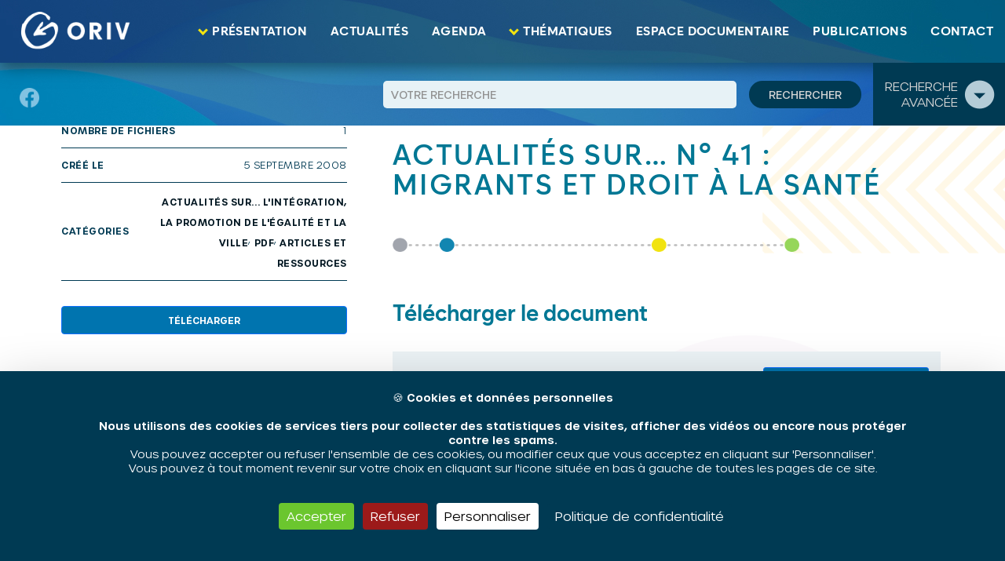

--- FILE ---
content_type: text/html; charset=UTF-8
request_url: https://www.oriv.org/publication/migrants-et-droit-a-la-sante/
body_size: 27268
content:
<!doctype html>
<html lang="fr-FR">

<head><meta charset="utf-8"><script>if(navigator.userAgent.match(/MSIE|Internet Explorer/i)||navigator.userAgent.match(/Trident\/7\..*?rv:11/i)){var href=document.location.href;if(!href.match(/[?&]nowprocket/)){if(href.indexOf("?")==-1){if(href.indexOf("#")==-1){document.location.href=href+"?nowprocket=1"}else{document.location.href=href.replace("#","?nowprocket=1#")}}else{if(href.indexOf("#")==-1){document.location.href=href+"&nowprocket=1"}else{document.location.href=href.replace("#","&nowprocket=1#")}}}}</script><script>(()=>{class RocketLazyLoadScripts{constructor(){this.v="2.0.4",this.userEvents=["keydown","keyup","mousedown","mouseup","mousemove","mouseover","mouseout","touchmove","touchstart","touchend","touchcancel","wheel","click","dblclick","input"],this.attributeEvents=["onblur","onclick","oncontextmenu","ondblclick","onfocus","onmousedown","onmouseenter","onmouseleave","onmousemove","onmouseout","onmouseover","onmouseup","onmousewheel","onscroll","onsubmit"]}async t(){this.i(),this.o(),/iP(ad|hone)/.test(navigator.userAgent)&&this.h(),this.u(),this.l(this),this.m(),this.k(this),this.p(this),this._(),await Promise.all([this.R(),this.L()]),this.lastBreath=Date.now(),this.S(this),this.P(),this.D(),this.O(),this.M(),await this.C(this.delayedScripts.normal),await this.C(this.delayedScripts.defer),await this.C(this.delayedScripts.async),await this.T(),await this.F(),await this.j(),await this.A(),window.dispatchEvent(new Event("rocket-allScriptsLoaded")),this.everythingLoaded=!0,this.lastTouchEnd&&await new Promise(t=>setTimeout(t,500-Date.now()+this.lastTouchEnd)),this.I(),this.H(),this.U(),this.W()}i(){this.CSPIssue=sessionStorage.getItem("rocketCSPIssue"),document.addEventListener("securitypolicyviolation",t=>{this.CSPIssue||"script-src-elem"!==t.violatedDirective||"data"!==t.blockedURI||(this.CSPIssue=!0,sessionStorage.setItem("rocketCSPIssue",!0))},{isRocket:!0})}o(){window.addEventListener("pageshow",t=>{this.persisted=t.persisted,this.realWindowLoadedFired=!0},{isRocket:!0}),window.addEventListener("pagehide",()=>{this.onFirstUserAction=null},{isRocket:!0})}h(){let t;function e(e){t=e}window.addEventListener("touchstart",e,{isRocket:!0}),window.addEventListener("touchend",function i(o){o.changedTouches[0]&&t.changedTouches[0]&&Math.abs(o.changedTouches[0].pageX-t.changedTouches[0].pageX)<10&&Math.abs(o.changedTouches[0].pageY-t.changedTouches[0].pageY)<10&&o.timeStamp-t.timeStamp<200&&(window.removeEventListener("touchstart",e,{isRocket:!0}),window.removeEventListener("touchend",i,{isRocket:!0}),"INPUT"===o.target.tagName&&"text"===o.target.type||(o.target.dispatchEvent(new TouchEvent("touchend",{target:o.target,bubbles:!0})),o.target.dispatchEvent(new MouseEvent("mouseover",{target:o.target,bubbles:!0})),o.target.dispatchEvent(new PointerEvent("click",{target:o.target,bubbles:!0,cancelable:!0,detail:1,clientX:o.changedTouches[0].clientX,clientY:o.changedTouches[0].clientY})),event.preventDefault()))},{isRocket:!0})}q(t){this.userActionTriggered||("mousemove"!==t.type||this.firstMousemoveIgnored?"keyup"===t.type||"mouseover"===t.type||"mouseout"===t.type||(this.userActionTriggered=!0,this.onFirstUserAction&&this.onFirstUserAction()):this.firstMousemoveIgnored=!0),"click"===t.type&&t.preventDefault(),t.stopPropagation(),t.stopImmediatePropagation(),"touchstart"===this.lastEvent&&"touchend"===t.type&&(this.lastTouchEnd=Date.now()),"click"===t.type&&(this.lastTouchEnd=0),this.lastEvent=t.type,t.composedPath&&t.composedPath()[0].getRootNode()instanceof ShadowRoot&&(t.rocketTarget=t.composedPath()[0]),this.savedUserEvents.push(t)}u(){this.savedUserEvents=[],this.userEventHandler=this.q.bind(this),this.userEvents.forEach(t=>window.addEventListener(t,this.userEventHandler,{passive:!1,isRocket:!0})),document.addEventListener("visibilitychange",this.userEventHandler,{isRocket:!0})}U(){this.userEvents.forEach(t=>window.removeEventListener(t,this.userEventHandler,{passive:!1,isRocket:!0})),document.removeEventListener("visibilitychange",this.userEventHandler,{isRocket:!0}),this.savedUserEvents.forEach(t=>{(t.rocketTarget||t.target).dispatchEvent(new window[t.constructor.name](t.type,t))})}m(){const t="return false",e=Array.from(this.attributeEvents,t=>"data-rocket-"+t),i="["+this.attributeEvents.join("],[")+"]",o="[data-rocket-"+this.attributeEvents.join("],[data-rocket-")+"]",s=(e,i,o)=>{o&&o!==t&&(e.setAttribute("data-rocket-"+i,o),e["rocket"+i]=new Function("event",o),e.setAttribute(i,t))};new MutationObserver(t=>{for(const n of t)"attributes"===n.type&&(n.attributeName.startsWith("data-rocket-")||this.everythingLoaded?n.attributeName.startsWith("data-rocket-")&&this.everythingLoaded&&this.N(n.target,n.attributeName.substring(12)):s(n.target,n.attributeName,n.target.getAttribute(n.attributeName))),"childList"===n.type&&n.addedNodes.forEach(t=>{if(t.nodeType===Node.ELEMENT_NODE)if(this.everythingLoaded)for(const i of[t,...t.querySelectorAll(o)])for(const t of i.getAttributeNames())e.includes(t)&&this.N(i,t.substring(12));else for(const e of[t,...t.querySelectorAll(i)])for(const t of e.getAttributeNames())this.attributeEvents.includes(t)&&s(e,t,e.getAttribute(t))})}).observe(document,{subtree:!0,childList:!0,attributeFilter:[...this.attributeEvents,...e]})}I(){this.attributeEvents.forEach(t=>{document.querySelectorAll("[data-rocket-"+t+"]").forEach(e=>{this.N(e,t)})})}N(t,e){const i=t.getAttribute("data-rocket-"+e);i&&(t.setAttribute(e,i),t.removeAttribute("data-rocket-"+e))}k(t){Object.defineProperty(HTMLElement.prototype,"onclick",{get(){return this.rocketonclick||null},set(e){this.rocketonclick=e,this.setAttribute(t.everythingLoaded?"onclick":"data-rocket-onclick","this.rocketonclick(event)")}})}S(t){function e(e,i){let o=e[i];e[i]=null,Object.defineProperty(e,i,{get:()=>o,set(s){t.everythingLoaded?o=s:e["rocket"+i]=o=s}})}e(document,"onreadystatechange"),e(window,"onload"),e(window,"onpageshow");try{Object.defineProperty(document,"readyState",{get:()=>t.rocketReadyState,set(e){t.rocketReadyState=e},configurable:!0}),document.readyState="loading"}catch(t){console.log("WPRocket DJE readyState conflict, bypassing")}}l(t){this.originalAddEventListener=EventTarget.prototype.addEventListener,this.originalRemoveEventListener=EventTarget.prototype.removeEventListener,this.savedEventListeners=[],EventTarget.prototype.addEventListener=function(e,i,o){o&&o.isRocket||!t.B(e,this)&&!t.userEvents.includes(e)||t.B(e,this)&&!t.userActionTriggered||e.startsWith("rocket-")||t.everythingLoaded?t.originalAddEventListener.call(this,e,i,o):(t.savedEventListeners.push({target:this,remove:!1,type:e,func:i,options:o}),"mouseenter"!==e&&"mouseleave"!==e||t.originalAddEventListener.call(this,e,t.savedUserEvents.push,o))},EventTarget.prototype.removeEventListener=function(e,i,o){o&&o.isRocket||!t.B(e,this)&&!t.userEvents.includes(e)||t.B(e,this)&&!t.userActionTriggered||e.startsWith("rocket-")||t.everythingLoaded?t.originalRemoveEventListener.call(this,e,i,o):t.savedEventListeners.push({target:this,remove:!0,type:e,func:i,options:o})}}J(t,e){this.savedEventListeners=this.savedEventListeners.filter(i=>{let o=i.type,s=i.target||window;return e!==o||t!==s||(this.B(o,s)&&(i.type="rocket-"+o),this.$(i),!1)})}H(){EventTarget.prototype.addEventListener=this.originalAddEventListener,EventTarget.prototype.removeEventListener=this.originalRemoveEventListener,this.savedEventListeners.forEach(t=>this.$(t))}$(t){t.remove?this.originalRemoveEventListener.call(t.target,t.type,t.func,t.options):this.originalAddEventListener.call(t.target,t.type,t.func,t.options)}p(t){let e;function i(e){return t.everythingLoaded?e:e.split(" ").map(t=>"load"===t||t.startsWith("load.")?"rocket-jquery-load":t).join(" ")}function o(o){function s(e){const s=o.fn[e];o.fn[e]=o.fn.init.prototype[e]=function(){return this[0]===window&&t.userActionTriggered&&("string"==typeof arguments[0]||arguments[0]instanceof String?arguments[0]=i(arguments[0]):"object"==typeof arguments[0]&&Object.keys(arguments[0]).forEach(t=>{const e=arguments[0][t];delete arguments[0][t],arguments[0][i(t)]=e})),s.apply(this,arguments),this}}if(o&&o.fn&&!t.allJQueries.includes(o)){const e={DOMContentLoaded:[],"rocket-DOMContentLoaded":[]};for(const t in e)document.addEventListener(t,()=>{e[t].forEach(t=>t())},{isRocket:!0});o.fn.ready=o.fn.init.prototype.ready=function(i){function s(){parseInt(o.fn.jquery)>2?setTimeout(()=>i.bind(document)(o)):i.bind(document)(o)}return"function"==typeof i&&(t.realDomReadyFired?!t.userActionTriggered||t.fauxDomReadyFired?s():e["rocket-DOMContentLoaded"].push(s):e.DOMContentLoaded.push(s)),o([])},s("on"),s("one"),s("off"),t.allJQueries.push(o)}e=o}t.allJQueries=[],o(window.jQuery),Object.defineProperty(window,"jQuery",{get:()=>e,set(t){o(t)}})}P(){const t=new Map;document.write=document.writeln=function(e){const i=document.currentScript,o=document.createRange(),s=i.parentElement;let n=t.get(i);void 0===n&&(n=i.nextSibling,t.set(i,n));const c=document.createDocumentFragment();o.setStart(c,0),c.appendChild(o.createContextualFragment(e)),s.insertBefore(c,n)}}async R(){return new Promise(t=>{this.userActionTriggered?t():this.onFirstUserAction=t})}async L(){return new Promise(t=>{document.addEventListener("DOMContentLoaded",()=>{this.realDomReadyFired=!0,t()},{isRocket:!0})})}async j(){return this.realWindowLoadedFired?Promise.resolve():new Promise(t=>{window.addEventListener("load",t,{isRocket:!0})})}M(){this.pendingScripts=[];this.scriptsMutationObserver=new MutationObserver(t=>{for(const e of t)e.addedNodes.forEach(t=>{"SCRIPT"!==t.tagName||t.noModule||t.isWPRocket||this.pendingScripts.push({script:t,promise:new Promise(e=>{const i=()=>{const i=this.pendingScripts.findIndex(e=>e.script===t);i>=0&&this.pendingScripts.splice(i,1),e()};t.addEventListener("load",i,{isRocket:!0}),t.addEventListener("error",i,{isRocket:!0}),setTimeout(i,1e3)})})})}),this.scriptsMutationObserver.observe(document,{childList:!0,subtree:!0})}async F(){await this.X(),this.pendingScripts.length?(await this.pendingScripts[0].promise,await this.F()):this.scriptsMutationObserver.disconnect()}D(){this.delayedScripts={normal:[],async:[],defer:[]},document.querySelectorAll("script[type$=rocketlazyloadscript]").forEach(t=>{t.hasAttribute("data-rocket-src")?t.hasAttribute("async")&&!1!==t.async?this.delayedScripts.async.push(t):t.hasAttribute("defer")&&!1!==t.defer||"module"===t.getAttribute("data-rocket-type")?this.delayedScripts.defer.push(t):this.delayedScripts.normal.push(t):this.delayedScripts.normal.push(t)})}async _(){await this.L();let t=[];document.querySelectorAll("script[type$=rocketlazyloadscript][data-rocket-src]").forEach(e=>{let i=e.getAttribute("data-rocket-src");if(i&&!i.startsWith("data:")){i.startsWith("//")&&(i=location.protocol+i);try{const o=new URL(i).origin;o!==location.origin&&t.push({src:o,crossOrigin:e.crossOrigin||"module"===e.getAttribute("data-rocket-type")})}catch(t){}}}),t=[...new Map(t.map(t=>[JSON.stringify(t),t])).values()],this.Y(t,"preconnect")}async G(t){if(await this.K(),!0!==t.noModule||!("noModule"in HTMLScriptElement.prototype))return new Promise(e=>{let i;function o(){(i||t).setAttribute("data-rocket-status","executed"),e()}try{if(navigator.userAgent.includes("Firefox/")||""===navigator.vendor||this.CSPIssue)i=document.createElement("script"),[...t.attributes].forEach(t=>{let e=t.nodeName;"type"!==e&&("data-rocket-type"===e&&(e="type"),"data-rocket-src"===e&&(e="src"),i.setAttribute(e,t.nodeValue))}),t.text&&(i.text=t.text),t.nonce&&(i.nonce=t.nonce),i.hasAttribute("src")?(i.addEventListener("load",o,{isRocket:!0}),i.addEventListener("error",()=>{i.setAttribute("data-rocket-status","failed-network"),e()},{isRocket:!0}),setTimeout(()=>{i.isConnected||e()},1)):(i.text=t.text,o()),i.isWPRocket=!0,t.parentNode.replaceChild(i,t);else{const i=t.getAttribute("data-rocket-type"),s=t.getAttribute("data-rocket-src");i?(t.type=i,t.removeAttribute("data-rocket-type")):t.removeAttribute("type"),t.addEventListener("load",o,{isRocket:!0}),t.addEventListener("error",i=>{this.CSPIssue&&i.target.src.startsWith("data:")?(console.log("WPRocket: CSP fallback activated"),t.removeAttribute("src"),this.G(t).then(e)):(t.setAttribute("data-rocket-status","failed-network"),e())},{isRocket:!0}),s?(t.fetchPriority="high",t.removeAttribute("data-rocket-src"),t.src=s):t.src="data:text/javascript;base64,"+window.btoa(unescape(encodeURIComponent(t.text)))}}catch(i){t.setAttribute("data-rocket-status","failed-transform"),e()}});t.setAttribute("data-rocket-status","skipped")}async C(t){const e=t.shift();return e?(e.isConnected&&await this.G(e),this.C(t)):Promise.resolve()}O(){this.Y([...this.delayedScripts.normal,...this.delayedScripts.defer,...this.delayedScripts.async],"preload")}Y(t,e){this.trash=this.trash||[];let i=!0;var o=document.createDocumentFragment();t.forEach(t=>{const s=t.getAttribute&&t.getAttribute("data-rocket-src")||t.src;if(s&&!s.startsWith("data:")){const n=document.createElement("link");n.href=s,n.rel=e,"preconnect"!==e&&(n.as="script",n.fetchPriority=i?"high":"low"),t.getAttribute&&"module"===t.getAttribute("data-rocket-type")&&(n.crossOrigin=!0),t.crossOrigin&&(n.crossOrigin=t.crossOrigin),t.integrity&&(n.integrity=t.integrity),t.nonce&&(n.nonce=t.nonce),o.appendChild(n),this.trash.push(n),i=!1}}),document.head.appendChild(o)}W(){this.trash.forEach(t=>t.remove())}async T(){try{document.readyState="interactive"}catch(t){}this.fauxDomReadyFired=!0;try{await this.K(),this.J(document,"readystatechange"),document.dispatchEvent(new Event("rocket-readystatechange")),await this.K(),document.rocketonreadystatechange&&document.rocketonreadystatechange(),await this.K(),this.J(document,"DOMContentLoaded"),document.dispatchEvent(new Event("rocket-DOMContentLoaded")),await this.K(),this.J(window,"DOMContentLoaded"),window.dispatchEvent(new Event("rocket-DOMContentLoaded"))}catch(t){console.error(t)}}async A(){try{document.readyState="complete"}catch(t){}try{await this.K(),this.J(document,"readystatechange"),document.dispatchEvent(new Event("rocket-readystatechange")),await this.K(),document.rocketonreadystatechange&&document.rocketonreadystatechange(),await this.K(),this.J(window,"load"),window.dispatchEvent(new Event("rocket-load")),await this.K(),window.rocketonload&&window.rocketonload(),await this.K(),this.allJQueries.forEach(t=>t(window).trigger("rocket-jquery-load")),await this.K(),this.J(window,"pageshow");const t=new Event("rocket-pageshow");t.persisted=this.persisted,window.dispatchEvent(t),await this.K(),window.rocketonpageshow&&window.rocketonpageshow({persisted:this.persisted})}catch(t){console.error(t)}}async K(){Date.now()-this.lastBreath>45&&(await this.X(),this.lastBreath=Date.now())}async X(){return document.hidden?new Promise(t=>setTimeout(t)):new Promise(t=>requestAnimationFrame(t))}B(t,e){return e===document&&"readystatechange"===t||(e===document&&"DOMContentLoaded"===t||(e===window&&"DOMContentLoaded"===t||(e===window&&"load"===t||e===window&&"pageshow"===t)))}static run(){(new RocketLazyLoadScripts).t()}}RocketLazyLoadScripts.run()})();</script>
  
  <meta name="viewport" content="width=device-width, initial-scale=1">
  <link rel="apple-touch-icon" sizes="180x180" href="/apple-touch-icon.png">
  <link rel="icon" type="image/png" sizes="32x32" href="/favicon-32x32.png">
  <link rel="icon" type="image/png" sizes="194x194" href="/favicon-194x194.png">
  <link rel="icon" type="image/png" sizes="192x192" href="/android-chrome-192x192.png">
  <link rel="icon" type="image/png" sizes="16x16" href="/favicon-16x16.png">
  <link rel="manifest" href="/site.webmanifest">
  <link rel="mask-icon" href="/safari-pinned-tab.svg" color="#0074ac">
  <meta name="msapplication-TileColor" content="#09497b">
  <meta name="theme-color" content="#ffffff">
  <meta name='robots' content='index, follow, max-image-preview:large, max-snippet:-1, max-video-preview:-1' />
<link rel="dns-prefetch" href="//tarteaucitron.io"><link rel="preconnect" href="https://tarteaucitron.io" crossorigin=""><!--cloudflare-no-transform--><script type="text/javascript" src="https://tarteaucitron.io/load.js?domain=www.oriv.org&uuid=a9d3aa3b6477a024f979a5e37703d5e2418a2e32"></script>
	<!-- This site is optimized with the Yoast SEO plugin v26.8 - https://yoast.com/product/yoast-seo-wordpress/ -->
	<title>Actualités sur… n° 41 : Migrants et droit à la santé &#8212; Oriv Grand Est</title>
<style id="rocket-critical-css">ul{box-sizing:border-box}:root{--wp--preset--font-size--normal:16px;--wp--preset--font-size--huge:42px}.sr-only{position:absolute;width:1px;height:1px;padding:0;margin:-1px;overflow:hidden;clip:rect(0,0,0,0);white-space:nowrap;border-width:0}:host,:root{--fa-style-family-brands:"Font Awesome 6 Brands";--fa-font-brands:normal 400 1em/1 "Font Awesome 6 Brands"}:host,:root{--fa-font-regular:normal 400 1em/1 "Font Awesome 6 Free"}:host,:root{--fa-style-family-classic:"Font Awesome 6 Free";--fa-font-solid:normal 900 1em/1 "Font Awesome 6 Free"}.w3eden .card img{padding:0;margin:0}.w3eden a.btn{text-decoration:none!important}.w3eden .table td{text-align:left}.w3eden .wpdm-filelist thead{display:none}.w3eden .wpdm-filelist td{border-left:0;border-right:0;border-top:1px solid #ffffff!important;border-bottom:0!important;background:rgba(0,0,0,0.03)!important;vertical-align:middle!important}.w3eden .wpdm-filelist{border:0!important}.w3eden .list-group li{margin-left:0}.w3eden .wpdm_hide{display:none!important}.table thead th{border:0!important;background:#d4dbe3;border-bottom:1px solid #dee2e6!important}.table tr td{border-top:1px solid rgba(222,226,230,0.9)!important}.table tr:first-child td{border-top:0!important}.w3eden a{outline:none!important}:root{--bs-blue:#0d6efd;--bs-indigo:#6610f2;--bs-purple:#6f42c1;--bs-pink:#d63384;--bs-red:#dc3545;--bs-orange:#fd7e14;--bs-yellow:#ffc107;--bs-green:#198754;--bs-teal:#20c997;--bs-cyan:#0dcaf0;--bs-white:#fff;--bs-gray:#6c757d;--bs-gray-dark:#343a40;--bs-gray-100:#f8f9fa;--bs-gray-200:#e9ecef;--bs-gray-300:#dee2e6;--bs-gray-400:#ced4da;--bs-gray-500:#adb5bd;--bs-gray-600:#6c757d;--bs-gray-700:#495057;--bs-gray-800:#343a40;--bs-gray-900:#212529;--bs-primary:#0d6efd;--bs-secondary:#6c757d;--bs-success:#198754;--bs-info:#0dcaf0;--bs-warning:#ffc107;--bs-danger:#dc3545;--bs-light:#f8f9fa;--bs-dark:#212529;--bs-primary-rgb:13,110,253;--bs-secondary-rgb:108,117,125;--bs-success-rgb:25,135,84;--bs-info-rgb:13,202,240;--bs-warning-rgb:255,193,7;--bs-danger-rgb:220,53,69;--bs-light-rgb:248,249,250;--bs-dark-rgb:33,37,41;--bs-white-rgb:255,255,255;--bs-black-rgb:0,0,0;--bs-body-color-rgb:33,37,41;--bs-body-bg-rgb:255,255,255;--bs-font-sans-serif:system-ui,-apple-system,"Segoe UI",Roboto,"Helvetica Neue",Arial,"Noto Sans","Liberation Sans",sans-serif,"Apple Color Emoji","Segoe UI Emoji","Segoe UI Symbol","Noto Color Emoji";--bs-font-monospace:SFMono-Regular,Menlo,Monaco,Consolas,"Liberation Mono","Courier New",monospace;--bs-gradient:linear-gradient(180deg,hsla(0,0%,100%,.15),hsla(0,0%,100%,0));--bs-body-font-family:var(--bs-font-sans-serif);--bs-body-font-size:1rem;--bs-body-font-weight:400;--bs-body-line-height:1.5;--bs-body-color:#212529;--bs-body-bg:#fff}*,:after,:before{box-sizing:border-box}@media (prefers-reduced-motion:no-preference){:root{scroll-behavior:smooth}}body{-webkit-text-size-adjust:100%;background-color:var(--bs-body-bg);color:var(--bs-body-color);font-family:var(--bs-body-font-family);font-size:var(--bs-body-font-size);font-weight:var(--bs-body-font-weight);line-height:var(--bs-body-line-height);margin:0;text-align:var(--bs-body-text-align)}h1,h3{font-weight:500;line-height:1.2;margin-bottom:.5rem;margin-top:0}h1{font-size:calc(1.375rem + 1.5vw)}@media (min-width:1200px){h1{font-size:2.5rem}}h3{font-size:calc(1.3rem + .6vw)}@media (min-width:1200px){h3{font-size:1.75rem}}p{margin-bottom:1rem;margin-top:0}ul{padding-left:2rem}ul{margin-bottom:1rem;margin-top:0}ul ul{margin-bottom:0}b,strong{font-weight:bolder}a{color:#0d6efd;text-decoration:underline}a:not([href]):not([class]){color:inherit;text-decoration:none}img,svg{vertical-align:middle}table{border-collapse:collapse;caption-side:bottom}th{text-align:inherit;text-align:-webkit-match-parent}tbody,td,th,thead,tr{border:0 solid;border-color:inherit}label{display:inline-block}button{border-radius:0}button,input{font-family:inherit;font-size:inherit;line-height:inherit;margin:0}button{text-transform:none}[type=button],[type=submit],button{-webkit-appearance:button}::-moz-focus-inner{border-style:none;padding:0}fieldset{border:0;margin:0;min-width:0;padding:0}::-webkit-datetime-edit-day-field,::-webkit-datetime-edit-fields-wrapper,::-webkit-datetime-edit-hour-field,::-webkit-datetime-edit-minute,::-webkit-datetime-edit-month-field,::-webkit-datetime-edit-text,::-webkit-datetime-edit-year-field{padding:0}::-webkit-inner-spin-button{height:auto}[type=search]{-webkit-appearance:textfield;outline-offset:-2px}::-webkit-search-decoration{-webkit-appearance:none}::-webkit-color-swatch-wrapper{padding:0}::file-selector-button{font:inherit}::-webkit-file-upload-button{-webkit-appearance:button;font:inherit}.container,.container-fluid{margin-left:auto;margin-right:auto;padding-left:var(--bs-gutter-x,.75rem);padding-right:var(--bs-gutter-x,.75rem);width:100%}@media (min-width:576px){.container{max-width:540px}}@media (min-width:768px){.container{max-width:720px}}@media (min-width:992px){.container{max-width:960px}}@media (min-width:1200px){.container{max-width:1140px}}.row{--bs-gutter-x:1.5rem;--bs-gutter-y:0;display:flex;flex-wrap:wrap;margin-left:calc(var(--bs-gutter-x)*-.5);margin-right:calc(var(--bs-gutter-x)*-.5);margin-top:calc(var(--bs-gutter-y)*-1)}.row>*{flex-shrink:0;margin-top:var(--bs-gutter-y);max-width:100%;padding-left:calc(var(--bs-gutter-x)*.5);padding-right:calc(var(--bs-gutter-x)*.5);width:100%}.gx-5{--bs-gutter-x:3rem}@media (min-width:576px){.col-sm-12{flex:0 0 auto;width:100%}}@media (min-width:768px){.col-md-4{flex:0 0 auto;width:33.33333333%}.col-md-8{flex:0 0 auto;width:66.66666667%}.col-md-12{flex:0 0 auto;width:100%}}@media (min-width:992px){.col-lg-3{flex:0 0 auto;width:25%}.col-lg-6{flex:0 0 auto;width:50%}}.fixed-top{top:0}.fixed-top{left:0;position:fixed;right:0;z-index:1030}.form-control{-webkit-appearance:none;appearance:none;background-clip:padding-box;background-color:#fff;border:1px solid #ced4da;border-radius:.25rem;color:#212529;display:block;font-size:1rem;font-weight:400;line-height:1.5;padding:.375rem .75rem;width:100%}.form-control::-webkit-date-and-time-value{height:1.5em}.form-control::-webkit-file-upload-button{background-color:#e9ecef;border:0 solid;border-color:inherit;border-radius:0;color:#212529;margin:-.375rem -.75rem;padding:.375rem .75rem}.btn{background-color:transparent;border:1px solid transparent;border-radius:.25rem;color:#212529;display:inline-block;font-size:1rem;font-weight:400;line-height:1.5;padding:.375rem .75rem;text-align:center;text-decoration:none;vertical-align:middle}.collapse:not(.show){display:none}.dropdown{position:relative}.dropdown-toggle{white-space:nowrap}.dropdown-toggle:after{border-bottom:0;border-left:.3em solid transparent;border-right:.3em solid transparent;border-top:.3em solid;content:"";display:inline-block;margin-left:.255em;vertical-align:.255em}.dropdown-menu{background-clip:padding-box;background-color:#fff;border:1px solid rgba(0,0,0,.15);border-radius:.25rem;color:#212529;display:none;font-size:1rem;list-style:none;margin:0;min-width:10rem;padding:.5rem 0;position:absolute;text-align:left;z-index:1000}.nav{display:flex;flex-wrap:wrap;list-style:none;margin-bottom:0;padding-left:0}.navbar{align-items:center;display:flex;flex-wrap:wrap;justify-content:space-between;padding-bottom:.5rem;padding-top:.5rem;position:relative}.navbar>.container-fluid{align-items:center;display:flex;flex-wrap:inherit;justify-content:space-between}.navbar-brand{font-size:1.25rem;margin-right:1rem;padding-bottom:.3125rem;padding-top:.3125rem;text-decoration:none;white-space:nowrap}.navbar-nav{display:flex;flex-direction:column;list-style:none;margin-bottom:0;padding-left:0}.navbar-nav .dropdown-menu{position:static}.navbar-collapse{align-items:center;flex-basis:100%;flex-grow:1}.navbar-toggler{background-color:transparent;border:1px solid transparent;border-radius:.25rem;font-size:1.25rem;line-height:1;padding:.25rem .75rem}@media (min-width:992px){.navbar-expand-lg{flex-wrap:nowrap;justify-content:flex-start}.navbar-expand-lg .navbar-nav{flex-direction:row}.navbar-expand-lg .navbar-nav .dropdown-menu{position:absolute}.navbar-expand-lg .navbar-collapse{display:flex!important;flex-basis:auto}.navbar-expand-lg .navbar-toggler{display:none}}.card{word-wrap:break-word;background-clip:border-box;background-color:#fff;border:1px solid rgba(0,0,0,.125);border-radius:.25rem;display:flex;flex-direction:column;min-width:0;position:relative}.d-inline-block{display:inline-block!important}.d-block{display:block!important}.d-flex{display:flex!important}.d-none{display:none!important}.justify-content-end{justify-content:flex-end!important}.justify-content-between{justify-content:space-between!important}.align-items-center{align-items:center!important}.my-2{margin-bottom:.5rem!important;margin-top:.5rem!important}.mt-4{margin-top:1.5rem!important}.me-auto{margin-right:auto!important}.mb-3{margin-bottom:1rem!important}.mb-5{margin-bottom:3rem!important}.p-2{padding:.5rem!important}.px-4{padding-left:1.5rem!important;padding-right:1.5rem!important}.pt-4{padding-top:1.5rem!important}.pb-3{padding-bottom:1rem!important}.ps-4{padding-left:1.5rem!important}.bg-dark{--bs-bg-opacity:1;background-color:rgba(var(--bs-dark-rgb),var(--bs-bg-opacity))!important}.bg-white{--bs-bg-opacity:1;background-color:rgba(var(--bs-white-rgb),var(--bs-bg-opacity))!important}@media (min-width:768px){.d-md-block{display:block!important}.d-md-none{display:none!important}}@media (min-width:992px){.d-lg-none{display:none!important}.my-lg-0{margin-bottom:0!important;margin-top:0!important}}#main ul li a:before{transform:scaleX(0);transform-origin:bottom right}#main ul li a{box-shadow:0 0 1px transparent;color:#003a53;display:inline-block;font-weight:600;position:relative;transform:perspective(1px) translateZ(0);vertical-align:middle}#main ul li span.badge a:before{background:none!important}.dsbl-links a{background-color:transparent!important;color:#001621!important}.dsbl-links a:before{display:none!important}@font-face{font-display:swap;font-family:Cadiz;font-style:normal;font-weight:700;src:url(https://www.oriv.org/wp-content/themes/oriv2022/public/fonts/Cadiz-Bold.b45ed0.woff2) format("woff2"),url(https://www.oriv.org/wp-content/themes/oriv2022/public/fonts/Cadiz-Bold.32385d.woff) format("woff")}@font-face{font-display:swap;font-family:Cadiz;font-style:normal;font-weight:200;src:url(https://www.oriv.org/wp-content/themes/oriv2022/public/fonts/Cadiz-ExtraLight.891d92.woff2) format("woff2"),url(https://www.oriv.org/wp-content/themes/oriv2022/public/fonts/Cadiz-ExtraLight.61c45e.woff) format("woff")}@font-face{font-display:swap;font-family:Cadiz;font-style:normal;font-weight:400;src:url(https://www.oriv.org/wp-content/themes/oriv2022/public/fonts/Cadiz-Regular.07c61c.woff2) format("woff2"),url(https://www.oriv.org/wp-content/themes/oriv2022/public/fonts/Cadiz-Regular.30c5d2.woff) format("woff")}@font-face{font-display:swap;font-family:Cadiz;font-style:italic;font-weight:400;src:url(https://www.oriv.org/wp-content/themes/oriv2022/public/fonts/Cadiz-Italic.951ac2.woff2) format("woff2"),url(https://www.oriv.org/wp-content/themes/oriv2022/public/fonts/Cadiz-Italic.c9c6fd.woff) format("woff")}@font-face{font-display:swap;font-family:Cadiz;font-style:italic;font-weight:200;src:url(https://www.oriv.org/wp-content/themes/oriv2022/public/fonts/Cadiz-ExtraLightItalic.d0143f.woff2) format("woff2"),url(https://www.oriv.org/wp-content/themes/oriv2022/public/fonts/Cadiz-ExtraLightItalic.10bb64.woff) format("woff")}@font-face{font-display:swap;font-family:Cadiz;font-style:normal;font-weight:300;src:url(https://www.oriv.org/wp-content/themes/oriv2022/public/fonts/Cadiz-Light.9597fe.woff2) format("woff2"),url(https://www.oriv.org/wp-content/themes/oriv2022/public/fonts/Cadiz-Light.409827.woff) format("woff")}@font-face{font-display:swap;font-family:Cadiz;font-style:italic;font-weight:300;src:url(https://www.oriv.org/wp-content/themes/oriv2022/public/fonts/Cadiz-LightItalic.5f0292.woff2) format("woff2"),url(https://www.oriv.org/wp-content/themes/oriv2022/public/fonts/Cadiz-LightItalic.8c0f4a.woff) format("woff")}@font-face{font-display:swap;font-family:Cadiz;font-style:normal;font-weight:500;src:url(https://www.oriv.org/wp-content/themes/oriv2022/public/fonts/Cadiz-Medium.be66c4.woff2) format("woff2"),url(https://www.oriv.org/wp-content/themes/oriv2022/public/fonts/Cadiz-Medium.9747ae.woff) format("woff")}@font-face{font-display:swap;font-family:Cadiz;font-style:italic;font-weight:500;src:url(https://www.oriv.org/wp-content/themes/oriv2022/public/fonts/Cadiz-MediumItalic.19bc7c.woff2) format("woff2"),url(https://www.oriv.org/wp-content/themes/oriv2022/public/fonts/Cadiz-MediumItalic.a920f1.woff) format("woff")}@font-face{font-display:swap;font-family:Cadiz;font-style:normal;font-weight:600;src:url(https://www.oriv.org/wp-content/themes/oriv2022/public/fonts/Cadiz-SemiBold.eb1ff5.woff2) format("woff2"),url(https://www.oriv.org/wp-content/themes/oriv2022/public/fonts/Cadiz-SemiBold.602a13.woff) format("woff")}@font-face{font-display:swap;font-family:Cadiz;font-style:italic;font-weight:600;src:url(https://www.oriv.org/wp-content/themes/oriv2022/public/fonts/Cadiz-SemiBoldItalic.ff8d2d.woff2) format("woff2"),url(https://www.oriv.org/wp-content/themes/oriv2022/public/fonts/Cadiz-SemiBoldItalic.c5fce7.woff) format("woff")}@font-face{font-display:swap;font-family:Cadiz;font-style:italic;font-weight:700;src:url(https://www.oriv.org/wp-content/themes/oriv2022/public/fonts/Cadiz-BoldItalic.d82359.woff2) format("woff2"),url(https://www.oriv.org/wp-content/themes/oriv2022/public/fonts/Cadiz-BoldItalic.d1a173.woff) format("woff")}@font-face{font-display:swap;font-family:Cadiz;font-style:normal;font-weight:900;src:url(https://www.oriv.org/wp-content/themes/oriv2022/public/fonts/Cadiz-ExtraBold.a3cc4b.woff2) format("woff2"),url(https://www.oriv.org/wp-content/themes/oriv2022/public/fonts/Cadiz-ExtraBold.8acb94.woff) format("woff")}@font-face{font-display:swap;font-family:Urbane;font-style:normal;font-weight:700;src:url(https://www.oriv.org/wp-content/themes/oriv2022/public/fonts/Urbane-Bold.6c3bc3.woff2) format("woff2"),url(https://www.oriv.org/wp-content/themes/oriv2022/public/fonts/Urbane-Bold.33fcf3.woff) format("woff")}@font-face{font-display:swap;font-family:Urbane;font-style:italic;font-weight:700;src:url(https://www.oriv.org/wp-content/themes/oriv2022/public/fonts/Urbane-BoldItalic.affa4c.woff2) format("woff2"),url(https://www.oriv.org/wp-content/themes/oriv2022/public/fonts/Urbane-BoldItalic.cb2cc8.woff) format("woff")}@font-face{font-display:swap;font-family:Urbane;font-style:normal;font-weight:600;src:url(https://www.oriv.org/wp-content/themes/oriv2022/public/fonts/Urbane-DemiBold.186374.woff2) format("woff2"),url(https://www.oriv.org/wp-content/themes/oriv2022/public/fonts/Urbane-DemiBold.df216b.woff) format("woff")}@font-face{font-display:swap;font-family:Urbane;font-style:italic;font-weight:600;src:url(https://www.oriv.org/wp-content/themes/oriv2022/public/fonts/Urbane-DemiBoldItalic.771821.woff2) format("woff2"),url(https://www.oriv.org/wp-content/themes/oriv2022/public/fonts/Urbane-DemiBoldItalic.d75036.woff) format("woff")}@font-face{font-display:swap;font-family:Urbane;font-style:normal;font-weight:200;src:url(https://www.oriv.org/wp-content/themes/oriv2022/public/fonts/Urbane-ExtraLight.1b5d95.woff2) format("woff2"),url(https://www.oriv.org/wp-content/themes/oriv2022/public/fonts/Urbane-ExtraLight.fa0414.woff) format("woff")}@font-face{font-display:swap;font-family:Urbane;font-style:italic;font-weight:200;src:url(https://www.oriv.org/wp-content/themes/oriv2022/public/fonts/Urbane-ExtraLightItalic.b40116.woff2) format("woff2"),url(https://www.oriv.org/wp-content/themes/oriv2022/public/fonts/Urbane-ExtraLightItalic.4d1ba6.woff) format("woff")}@font-face{font-display:swap;font-family:Urbane;font-style:italic;font-weight:400;src:url(https://www.oriv.org/wp-content/themes/oriv2022/public/fonts/Urbane-LightItalic.99d802.woff2) format("woff2"),url(https://www.oriv.org/wp-content/themes/oriv2022/public/fonts/Urbane-LightItalic.391ebf.woff) format("woff")}@font-face{font-display:swap;font-family:Urbane;font-style:normal;font-weight:400;src:url(https://www.oriv.org/wp-content/themes/oriv2022/public/fonts/Urbane-Light.5b27c9.woff2) format("woff2"),url(https://www.oriv.org/wp-content/themes/oriv2022/public/fonts/Urbane-Light.e2cd3c.woff) format("woff")}@font-face{font-display:swap;font-family:Urbane;font-style:normal;font-weight:900;src:url(https://www.oriv.org/wp-content/themes/oriv2022/public/fonts/Urbane-Heavy.d4b3d9.woff2) format("woff2"),url(https://www.oriv.org/wp-content/themes/oriv2022/public/fonts/Urbane-Heavy.22df9c.woff) format("woff")}@font-face{font-display:swap;font-family:Urbane;font-style:italic;font-weight:900;src:url(https://www.oriv.org/wp-content/themes/oriv2022/public/fonts/Urbane-HeavyItalic.79b1ca.woff2) format("woff2"),url(https://www.oriv.org/wp-content/themes/oriv2022/public/fonts/Urbane-HeavyItalic.20e28c.woff) format("woff")}@font-face{font-display:swap;font-family:Urbane;font-style:italic;font-weight:500;src:url(https://www.oriv.org/wp-content/themes/oriv2022/public/fonts/Urbane-MediumItalic.ee5162.woff2) format("woff2"),url(https://www.oriv.org/wp-content/themes/oriv2022/public/fonts/Urbane-MediumItalic.26066e.woff) format("woff")}@font-face{font-display:swap;font-family:Urbane;font-style:normal;font-weight:500;src:url(https://www.oriv.org/wp-content/themes/oriv2022/public/fonts/Urbane-Medium.459960.woff2) format("woff2"),url(https://www.oriv.org/wp-content/themes/oriv2022/public/fonts/Urbane-Medium.f0897b.woff) format("woff")}body{font-style:normal;font-weight:500}h1,h3{font-family:Cadiz,Arial,Helvetica,sans-serif}html{overflow-x:hidden}body{overflow-x:hidden!important;width:100%}body .container-fluid{padding-left:0;padding-right:0}body h1{font-size:25px;max-width:100%}body p{font-size:.875rem;letter-spacing:.033125rem;line-height:1.4375rem}body{color:#001115!important;font-family:Urbane,Arial,Helvetica,sans-serif}a{text-decoration:none}h1,h3{color:#007794;display:block;font-family:Cadiz,Arial,Helvetica,sans-serif;text-align:left}body.single-wpdmpro{background-image:url(https://www.oriv.org/wp-content/themes/oriv2022/public/images/motif-bkg-single-publications.ee6f98.png);background-position:left 160px;background-size:100%}h3{font-weight:700}.entry-content{padding-bottom:6.25rem}@media screen and (max-width:575px){.mobilepad{padding:2rem!important}}#button{background-color:#00acd5;border:.1875rem solid #fff;border-radius:3.125rem;bottom:2.1875rem;box-shadow:0 0 1.5625rem 0 rgba(0,49,61,.46);display:inline-block;height:3.125rem;opacity:0;position:fixed;right:2.1875rem;text-align:center;visibility:hidden;width:3.125rem;z-index:10}#button:after{content:url(https://www.oriv.org/wp-content/themes/oriv2022/public/images/btt.3264cb.svg);left:.8125rem;position:absolute;top:.9375rem}a.standard-backbtn{background:url(https://www.oriv.org/wp-content/themes/oriv2022/public/images/icone-backbtn.cb3cb1.png) 5px no-repeat #fff;background-size:22px;border:3px solid #0074af;color:#0074af;display:inline-block;font-size:12px;font-weight:600;height:40px;line-height:24px;padding:5px 15px 5px 45px;text-transform:uppercase;transform:translate(-15px,11px);width:130px}a.special-backbtn{transform:translateY(12px)}div#breadcrumbs{color:#00acd5;font-size:.75rem;font-weight:bolder;margin:1.5625rem 0 3.125rem;padding-left:1rem}div#breadcrumbs img.home-icon{height:auto;vertical-align:text-top;width:.9375rem}div#breadcrumbs span:last-child a{font-weight:600}div#breadcrumbs span span.bc-sep{font-size:.6875rem;font-weight:200}div#breadcrumbs span a{color:#007794;font-weight:400;letter-spacing:0;opacity:.7;padding:0 .3125rem}.container.breadcrumbs-container{padding:0}.container.breadcrumbs-container a.house{padding-left:0!important}@media screen and (max-width:767px){.fb{margin-bottom:1.5625rem}}.single .content-column p:first-child{margin-top:0}img.attachment-full.size-full{height:auto;max-width:100%}#single-content-wpdmpage{color:#003a53;margin-bottom:6.25rem}#single-content-wpdmpage .card{border:none}#single-content-wpdmpage ul.list-group,#single-content-wpdmpage ul.list-group li{padding:0}#single-content-wpdmpage ul.list-group li{border-bottom:1px solid #003a53;color:#003a53;font-size:.75rem;font-weight:600;padding-bottom:.625rem;padding-top:.625rem;text-transform:uppercase}#single-content-wpdmpage ul.list-group li .badge{font-weight:400;padding-left:25px;text-align:right}#single-content-wpdmpage ul.list-group li .badge a{display:inline}@media screen and (min-width:991px){#single-content-wpdmpage .single-wpdm-content-col{padding-left:3.125rem!important}}#single-content-wpdmpage h1{display:block;font-size:2.875rem;font-weight:600;letter-spacing:.15rem;line-height:3rem;padding-right:3.125rem;text-align:left;text-transform:uppercase;z-index:3}@media screen and (max-width:1350px){#single-content-wpdmpage h1{font-size:2.25rem;line-height:2.375rem}}@media screen and (max-width:991px){#single-content-wpdmpage h1{font-size:1.625rem;line-height:1.75rem}}#single-content-wpdmpage h1:after{background:url(https://www.oriv.org/wp-content/themes/oriv2022/public/images/separateur-ronds-oriv-02.5c50e0.png) 0 no-repeat;background-size:80%;content:"";display:block;height:50px;margin-top:1.875rem;position:relative;width:100%}#single-content-wpdmpage .btn.wpdm-download-link{background-color:#0074af;color:#fff;display:block;font-size:.75rem;font-weight:600;padding:.5rem 1.5625rem;text-decoration:none;text-transform:uppercase}.w3eden .custom-file-list .wpdm-filelist{margin:1.875rem 0;width:100%}.w3eden .custom-file-list .wpdm-filelist td{word-wrap:anywhere;background:#ecf3f6!important;border-bottom:10px solid #fff!important;border-left:0;border-right:0;border-top:0;font-size:1rem!important;line-height:1.1875rem!important;padding:1.25rem .9375rem!important;vertical-align:middle!important}#logo{margin-top:10px}.menu-height{background:url(https://www.oriv.org/wp-content/themes/oriv2022/public/images/menu-bkg1.fe1320.jpg) top no-repeat #297bb8;min-height:80px}#main-navigation.fixed-top{top:0;z-index:800}.main-menu{box-shadow:0 6px 19px 0 rgba(0,39,48,.55)}.main-menu.navbar{align-items:flex-start;min-height:80px;padding:0}.main-menu.navbar>.container-fluid{align-items:flex-start;position:relative}.main-menu .navbar-brand img{max-width:150px}.main-menu .navbar-nav{align-items:center;display:flex;flex-direction:column;list-style:none;margin-bottom:0;padding-top:5rem}@media screen and (max-width:991px){.main-menu .navbar-nav{background:url(https://www.oriv.org/wp-content/themes/oriv2022/public/images/menu-bkg-mobile.31cb26.jpg) 0 0 no-repeat #297bb8;background-size:cover;display:block;height:calc(var(--vh, 1vh)*100 - 180px);overflow-x:auto}}.main-menu .navbar-nav li.nav-item{text-align:center}@media screen and (max-width:991px){.main-menu .navbar-nav li.nav-item{padding-bottom:1.25rem}}.main-menu .navbar-nav,.main-menu .navbar-nav li{position:static}.main-menu .navbar-collapse{justify-content:center}@media screen and (max-width:991px){.main-menu .navbar-collapse{margin-top:2rem}}.main-menu .menu-item-has-children,.main-menu .menu-item-has-children .dropdown-menu{left:auto}.main-menu .menu-item-has-children .dropdown-menu{padding-top:1.5625rem;width:auto!important}.main-menu .dropdown-menu{background-color:transparent;border:0;border-radius:0;width:100%}@media screen and (min-width:991px){.main-menu .dropdown-menu{background:url(https://www.oriv.org/wp-content/themes/oriv2022/public/images/menu-bkg2-megamenu.7a9223.jpg) 0 0 no-repeat #297bb8}}.main-menu li.nav-item>a{color:#fff;font-family:Cadiz,Arial,Helvetica,sans-serif;font-size:1.125rem;font-weight:700;height:100%;letter-spacing:.4px;line-height:1.875rem;margin-left:.9375rem;margin-right:.9375rem;text-decoration:none;text-transform:uppercase}@media screen and (max-width:991px){.main-menu li.nav-item>a{font-size:1.3125rem}}.main-menu .dropdown-menu>li.nav-item>a{display:block;font-size:1.125rem;font-weight:700;line-height:1.875rem;position:relative;text-transform:none}@media screen and (max-width:991px){.main-menu .dropdown-menu>li.nav-item>a{font-size:1.125rem;font-weight:700;line-height:1.625rem;margin-left:auto;margin-right:auto;width:-moz-fit-content;width:fit-content}}.main-menu .dropdown-menu>li.nav-item>a:before{color:#f1e310;content:"•";font-size:2.5rem;height:1.25rem;left:-.25rem;opacity:0;position:absolute;top:-.05rem;z-index:2}@media (min-width:992px){.main-menu .dropdown>.dropdown-menu{border:none;border-radius:0;box-shadow:none;display:block;float:none;left:0;list-style:none;margin:0;min-width:100%;opacity:0;padding:50px 10%;position:absolute;top:100%;visibility:hidden;width:100vw;width:-moz-fit-content;width:fit-content;z-index:5}}@media screen and (min-width:992px)and (min-width:991px){.main-menu .dropdown>.dropdown-menu{column-count:3;column-gap:1rem}}@media (min-width:992px){.main-menu .dropdown>.dropdown-menu li.nav-item{line-height:1rem;text-align:left!important}.main-menu .dropdown .dropdown-toggle:after{top:-3px}.main-menu .navbar-nav{flex-direction:row;height:80px;list-style:none;margin-bottom:0;padding-left:0;padding-top:0}.main-menu .navbar-collapse{justify-content:flex-end}.main-menu ul.navbar-nav>li.nav-item{align-items:center;display:flex;height:80px}.main-menu ul.navbar-nav>li.nav-item>a{align-items:center;display:flex;font-size:1rem}}@media screen and (min-width:992px)and (max-width:1250px){.main-menu ul.navbar-nav>li.nav-item>a{font-size:.75rem;margin-left:10px;margin-right:10px}}@media screen and (min-width:1021px)and (max-width:1130px){.main-menu ul.navbar-nav>li.nav-item>a{font-size:.8125rem}}@media screen and (min-width:1131px)and (max-width:1250px){.main-menu ul.navbar-nav>li.nav-item>a{font-size:.875rem}}.dropdown .dropdown-toggle:before{border-style:solid!important;border-width:.2em .2em 0 0!important;border:#f1e310;content:"";display:inline-block;height:9px;left:-7px;margin-left:.5em;position:relative;top:-2px;transform:rotate(135deg);vertical-align:top;width:9px}@media screen and (max-width:991px){.dropdown .dropdown-toggle:before{left:-11px;top:7px}}.dropdown-toggle:after{display:none}.header-search-section{background-color:#ddd;background:url(https://www.oriv.org/wp-content/themes/oriv2022/public/images/menu-bkg2-megamenu.7a9223.jpg) top no-repeat #297bb8;height:80px}.header-search-section .searchbar{height:100%;overflow:hidden;position:relative;width:100%;z-index:4}.header-search-section .searchbar-input{background-color:#e7f2f6;border:0;border-radius:5px;color:#001115;font-size:.875rem;height:35px;line-height:2.1875pxrem;margin:0 1rem;outline:0;padding:0 10px;text-transform:uppercase;width:100%}@media screen and (min-width:991px){.header-search-section .searchbar-input{max-width:450px}}.header-search-section .searchbar-input:-webkit-input-placeholder{color:#919ba0}.header-search-section .searchbar-submit{background:#003a53;border:0;border-radius:3.125rem;color:#d4d4d4;display:block;font-size:.875rem;height:35px;line-height:35px;margin:0 .9375rem 0 0;outline:0;padding:0 1.5625rem;text-align:center;text-transform:uppercase;width:auto}.header-search-section #adv-search-opener{background-color:#003a53;border:none;color:#d4d4d4;display:block;height:100%;line-height:1.25rem;padding:0 3.75rem 0 15px;text-align:right;text-transform:uppercase;width:auto}.header-search-section #adv-search-opener:after{background:url(https://www.oriv.org/wp-content/themes/oriv2022/public/images/menu-adv-search-icon.9e0fb6.png) 50% no-repeat;background-size:2.8125rem;content:"";display:block;height:100%;position:absolute;right:.625rem;top:0;width:2.8125rem}.header-search-section .facebook-logo{line-height:35px;opacity:.6;padding-left:1.5625rem}.header-search-section .facebook-logo img{max-width:1.5625rem}#searchform input{border:none!important}button.navbar-toggler{background:transparent;border:4px solid;border-left:none;border-radius:0;border-right:none;color:#fff;display:block;font-size:0;height:26px;margin-top:24px;outline:none;position:relative;right:25px;width:30px}button.navbar-toggler:after,button.navbar-toggler:before{background:#fff;content:"";display:block;height:4px;left:50%;position:absolute;top:50%;transform:translate(-50%,-50%);width:100%}ul.dropdown-menu{border:0}.list-group-item,.w3eden .list-group{border-radius:0!important;position:relative}input[type=radio]{accent-color:#f1e310}input{background-color:#f5fcff;border:2px solid #b6cbd6!important;border-radius:.4375rem;font-size:1rem;font-weight:500;padding:.625rem}button.form-reset{background-color:transparent;border:none;border-bottom:1px solid #f1e310;color:#fff;font-size:.8125rem;margin-top:15px;transform:translateY(5px)}#advanced-search-panel{background-color:#003a53;background-image:url(https://www.oriv.org/wp-content/themes/oriv2022/public/images/chevron-search.b92bb1.png);background-position:50% no-repeat;background-size:cover;color:#fff;font-weight:700;height:auto;overflow-y:auto;position:fixed;top:calc(-100vh + 160px);z-index:400}@media screen and (max-width:991px){#advanced-search-panel{height:calc(100vh - 160px)}}#advanced-search-panel #advanced-search{padding:50px}#advanced-search-panel #advanced-search label{color:#fff!important}#advanced-search-panel #advanced-search div{margin-bottom:10px}#advanced-search-panel #advanced-search label{display:inline-block;font-size:.8125rem;font-weight:600;max-width:80%;vertical-align:top}#advanced-search-panel #advanced-search label.date-field-label{display:block}#advanced-search-panel #advanced-search .container-child{padding-left:22px}#advanced-search-panel #advanced-search .container-child label{font-style:italic;font-weight:400}#advanced-search-panel #advanced-search input{margin-right:5px;transform:translateY(-3px)}form input.date-field{background:url(https://www.oriv.org/wp-content/themes/oriv2022/public/images/icon-bg-date-field-green.de5479.png) 95% no-repeat #fff;background-size:1.875rem;border:1px solid #297bb8;border-radius:.5rem;height:2.8125rem;margin-bottom:1.25rem;max-width:19.375rem;padding-left:.3125rem;padding-right:3.125rem;width:90%}form label.date-field-label{display:block;font-size:.75rem;font-weight:600;font-weight:200;margin-bottom:5px;max-width:80%;vertical-align:top}form button[type=submit]{background-color:rgba(241,227,16,.2);border:3px solid #f1e310;border-radius:2.8125rem;color:#f1e310;font-size:1rem;height:auto;padding:.3125rem 1.5625rem;text-transform:uppercase}form .radio-filtres-thematiques{column-count:2;column-gap:2rem;column-rule:1px solid #297bb8;height:100%}@media screen and (max-width:991px){form .radio-filtres-thematiques{column-count:1}}form .radio-filtres-thematiques .thematique-child-group{break-inside:avoid;break-inside:avoid-column;page-break-inside:avoid}form .radio-filtres-thematiques .hidden-radio{display:none}form .border-column-advsearch{border-bottom:1px solid #297bb8;border-right:none}@media screen and (min-width:991px){form .border-column-advsearch{border-bottom:none;border-right:1px solid #297bb8}}</style>
	<link rel="canonical" href="https://www.oriv.org/publication/migrants-et-droit-a-la-sante/" />
	<meta property="og:locale" content="fr_FR" />
	<meta property="og:type" content="article" />
	<meta property="og:title" content="Actualités sur… n° 41 : Migrants et droit à la santé &#8212; Oriv Grand Est" />
	<meta property="og:url" content="https://www.oriv.org/publication/migrants-et-droit-a-la-sante/" />
	<meta property="og:site_name" content="Oriv Grand Est" />
	<meta property="article:publisher" content="https://www.facebook.com/ORIV.GrandEst/" />
	<meta property="article:modified_time" content="2022-08-18T10:58:59+00:00" />
	<meta name="twitter:card" content="summary_large_image" />
	<script type="application/ld+json" class="yoast-schema-graph">{"@context":"https://schema.org","@graph":[{"@type":"WebPage","@id":"https://www.oriv.org/publication/migrants-et-droit-a-la-sante/","url":"https://www.oriv.org/publication/migrants-et-droit-a-la-sante/","name":"Actualités sur… n° 41 : Migrants et droit à la santé &#8212; Oriv Grand Est","isPartOf":{"@id":"https://www.oriv.org/#website"},"datePublished":"2008-09-05T02:09:55+00:00","dateModified":"2022-08-18T10:58:59+00:00","breadcrumb":{"@id":"https://www.oriv.org/publication/migrants-et-droit-a-la-sante/#breadcrumb"},"inLanguage":"fr-FR","potentialAction":[{"@type":"ReadAction","target":["https://www.oriv.org/publication/migrants-et-droit-a-la-sante/"]}]},{"@type":"BreadcrumbList","@id":"https://www.oriv.org/publication/migrants-et-droit-a-la-sante/#breadcrumb","itemListElement":[{"@type":"ListItem","position":1,"name":"Accueil","item":"https://www.oriv.org/"},{"@type":"ListItem","position":2,"name":"Actualités sur… n° 41 : Migrants et droit à la santé"}]},{"@type":"WebSite","@id":"https://www.oriv.org/#website","url":"https://www.oriv.org/","name":"Oriv Grand Est","description":"Observatoire Régional de lIntégration et de la Ville","publisher":{"@id":"https://www.oriv.org/#organization"},"alternateName":"Observatoire Régional de l'Intégration et de la Ville - Centre de Ressources Grand Est","potentialAction":[{"@type":"SearchAction","target":{"@type":"EntryPoint","urlTemplate":"https://www.oriv.org/?s={search_term_string}"},"query-input":{"@type":"PropertyValueSpecification","valueRequired":true,"valueName":"search_term_string"}}],"inLanguage":"fr-FR"},{"@type":"Organization","@id":"https://www.oriv.org/#organization","name":"ORIV - Observatoire Régional de l'Intégration et de la Ville - Centre de Ressources Grand Est","alternateName":"Observatoire Régional de l'Intégration et de la Ville - Centre de Ressources Grand Est","url":"https://www.oriv.org/","logo":{"@type":"ImageObject","inLanguage":"fr-FR","@id":"https://www.oriv.org/#/schema/logo/image/","url":"https://www.oriv.org/wp-content/uploads/2022/09/ORIV_Logo_complet_RVB.png","contentUrl":"https://www.oriv.org/wp-content/uploads/2022/09/ORIV_Logo_complet_RVB.png","width":1772,"height":1159,"caption":"ORIV - Observatoire Régional de l'Intégration et de la Ville - Centre de Ressources Grand Est"},"image":{"@id":"https://www.oriv.org/#/schema/logo/image/"},"sameAs":["https://www.facebook.com/ORIV.GrandEst/"]}]}</script>
	<!-- / Yoast SEO plugin. -->


<link rel='dns-prefetch' href='//use.fontawesome.com' />
<link rel="alternate" title="oEmbed (JSON)" type="application/json+oembed" href="https://www.oriv.org/wp-json/oembed/1.0/embed?url=https%3A%2F%2Fwww.oriv.org%2Fpublication%2Fmigrants-et-droit-a-la-sante%2F" />
<link rel="alternate" title="oEmbed (XML)" type="text/xml+oembed" href="https://www.oriv.org/wp-json/oembed/1.0/embed?url=https%3A%2F%2Fwww.oriv.org%2Fpublication%2Fmigrants-et-droit-a-la-sante%2F&#038;format=xml" />
<style id='wp-img-auto-sizes-contain-inline-css'>
img:is([sizes=auto i],[sizes^="auto," i]){contain-intrinsic-size:3000px 1500px}
/*# sourceURL=wp-img-auto-sizes-contain-inline-css */
</style>
<style id='wp-emoji-styles-inline-css'>

	img.wp-smiley, img.emoji {
		display: inline !important;
		border: none !important;
		box-shadow: none !important;
		height: 1em !important;
		width: 1em !important;
		margin: 0 0.07em !important;
		vertical-align: -0.1em !important;
		background: none !important;
		padding: 0 !important;
	}
/*# sourceURL=wp-emoji-styles-inline-css */
</style>
<link rel='preload'  href='https://www.oriv.org/wp-includes/css/dist/block-library/style.min.css?ver=6.9' data-rocket-async="style" as="style" onload="this.onload=null;this.rel='stylesheet'" onerror="this.removeAttribute('data-rocket-async')"  media='all' />
<style id='global-styles-inline-css'>
:root{--wp--preset--aspect-ratio--square: 1;--wp--preset--aspect-ratio--4-3: 4/3;--wp--preset--aspect-ratio--3-4: 3/4;--wp--preset--aspect-ratio--3-2: 3/2;--wp--preset--aspect-ratio--2-3: 2/3;--wp--preset--aspect-ratio--16-9: 16/9;--wp--preset--aspect-ratio--9-16: 9/16;--wp--preset--color--black: #000000;--wp--preset--color--cyan-bluish-gray: #abb8c3;--wp--preset--color--white: #ffffff;--wp--preset--color--pale-pink: #f78da7;--wp--preset--color--vivid-red: #cf2e2e;--wp--preset--color--luminous-vivid-orange: #ff6900;--wp--preset--color--luminous-vivid-amber: #fcb900;--wp--preset--color--light-green-cyan: #7bdcb5;--wp--preset--color--vivid-green-cyan: #00d084;--wp--preset--color--pale-cyan-blue: #8ed1fc;--wp--preset--color--vivid-cyan-blue: #0693e3;--wp--preset--color--vivid-purple: #9b51e0;--wp--preset--color--bleu-oriv: #07689F;--wp--preset--color--vert-oriv: #479002;--wp--preset--color--violet-oriv: #4D33E4;--wp--preset--color--vert-gris-oriv: #436C6C;--wp--preset--color--moutarde-oriv: #9F801F;--wp--preset--color--corail-oriv: #D93838;--wp--preset--color--caramlel-oriv: #C25A0F;--wp--preset--color--olive-oriv: #AF31A3;--wp--preset--color--emeraude-oriv: #1BA88E;--wp--preset--color--blanc: #ffffff;--wp--preset--color--noir: #000000;--wp--preset--gradient--vivid-cyan-blue-to-vivid-purple: linear-gradient(135deg,rgb(6,147,227) 0%,rgb(155,81,224) 100%);--wp--preset--gradient--light-green-cyan-to-vivid-green-cyan: linear-gradient(135deg,rgb(122,220,180) 0%,rgb(0,208,130) 100%);--wp--preset--gradient--luminous-vivid-amber-to-luminous-vivid-orange: linear-gradient(135deg,rgb(252,185,0) 0%,rgb(255,105,0) 100%);--wp--preset--gradient--luminous-vivid-orange-to-vivid-red: linear-gradient(135deg,rgb(255,105,0) 0%,rgb(207,46,46) 100%);--wp--preset--gradient--very-light-gray-to-cyan-bluish-gray: linear-gradient(135deg,rgb(238,238,238) 0%,rgb(169,184,195) 100%);--wp--preset--gradient--cool-to-warm-spectrum: linear-gradient(135deg,rgb(74,234,220) 0%,rgb(151,120,209) 20%,rgb(207,42,186) 40%,rgb(238,44,130) 60%,rgb(251,105,98) 80%,rgb(254,248,76) 100%);--wp--preset--gradient--blush-light-purple: linear-gradient(135deg,rgb(255,206,236) 0%,rgb(152,150,240) 100%);--wp--preset--gradient--blush-bordeaux: linear-gradient(135deg,rgb(254,205,165) 0%,rgb(254,45,45) 50%,rgb(107,0,62) 100%);--wp--preset--gradient--luminous-dusk: linear-gradient(135deg,rgb(255,203,112) 0%,rgb(199,81,192) 50%,rgb(65,88,208) 100%);--wp--preset--gradient--pale-ocean: linear-gradient(135deg,rgb(255,245,203) 0%,rgb(182,227,212) 50%,rgb(51,167,181) 100%);--wp--preset--gradient--electric-grass: linear-gradient(135deg,rgb(202,248,128) 0%,rgb(113,206,126) 100%);--wp--preset--gradient--midnight: linear-gradient(135deg,rgb(2,3,129) 0%,rgb(40,116,252) 100%);--wp--preset--font-size--small: 13px;--wp--preset--font-size--medium: 20px;--wp--preset--font-size--large: 36px;--wp--preset--font-size--x-large: 42px;--wp--preset--spacing--20: 0.44rem;--wp--preset--spacing--30: 0.67rem;--wp--preset--spacing--40: 1rem;--wp--preset--spacing--50: 1.5rem;--wp--preset--spacing--60: 2.25rem;--wp--preset--spacing--70: 3.38rem;--wp--preset--spacing--80: 5.06rem;--wp--preset--shadow--natural: 6px 6px 9px rgba(0, 0, 0, 0.2);--wp--preset--shadow--deep: 12px 12px 50px rgba(0, 0, 0, 0.4);--wp--preset--shadow--sharp: 6px 6px 0px rgba(0, 0, 0, 0.2);--wp--preset--shadow--outlined: 6px 6px 0px -3px rgb(255, 255, 255), 6px 6px rgb(0, 0, 0);--wp--preset--shadow--crisp: 6px 6px 0px rgb(0, 0, 0);}:where(body) { margin: 0; }.wp-site-blocks > .alignleft { float: left; margin-right: 2em; }.wp-site-blocks > .alignright { float: right; margin-left: 2em; }.wp-site-blocks > .aligncenter { justify-content: center; margin-left: auto; margin-right: auto; }:where(.is-layout-flex){gap: 0.5em;}:where(.is-layout-grid){gap: 0.5em;}.is-layout-flow > .alignleft{float: left;margin-inline-start: 0;margin-inline-end: 2em;}.is-layout-flow > .alignright{float: right;margin-inline-start: 2em;margin-inline-end: 0;}.is-layout-flow > .aligncenter{margin-left: auto !important;margin-right: auto !important;}.is-layout-constrained > .alignleft{float: left;margin-inline-start: 0;margin-inline-end: 2em;}.is-layout-constrained > .alignright{float: right;margin-inline-start: 2em;margin-inline-end: 0;}.is-layout-constrained > .aligncenter{margin-left: auto !important;margin-right: auto !important;}.is-layout-constrained > :where(:not(.alignleft):not(.alignright):not(.alignfull)){margin-left: auto !important;margin-right: auto !important;}body .is-layout-flex{display: flex;}.is-layout-flex{flex-wrap: wrap;align-items: center;}.is-layout-flex > :is(*, div){margin: 0;}body .is-layout-grid{display: grid;}.is-layout-grid > :is(*, div){margin: 0;}body{padding-top: 0px;padding-right: 0px;padding-bottom: 0px;padding-left: 0px;}a:where(:not(.wp-element-button)){text-decoration: underline;}:root :where(.wp-element-button, .wp-block-button__link){background-color: #32373c;border-width: 0;color: #fff;font-family: inherit;font-size: inherit;font-style: inherit;font-weight: inherit;letter-spacing: inherit;line-height: inherit;padding-top: calc(0.667em + 2px);padding-right: calc(1.333em + 2px);padding-bottom: calc(0.667em + 2px);padding-left: calc(1.333em + 2px);text-decoration: none;text-transform: inherit;}.has-black-color{color: var(--wp--preset--color--black) !important;}.has-cyan-bluish-gray-color{color: var(--wp--preset--color--cyan-bluish-gray) !important;}.has-white-color{color: var(--wp--preset--color--white) !important;}.has-pale-pink-color{color: var(--wp--preset--color--pale-pink) !important;}.has-vivid-red-color{color: var(--wp--preset--color--vivid-red) !important;}.has-luminous-vivid-orange-color{color: var(--wp--preset--color--luminous-vivid-orange) !important;}.has-luminous-vivid-amber-color{color: var(--wp--preset--color--luminous-vivid-amber) !important;}.has-light-green-cyan-color{color: var(--wp--preset--color--light-green-cyan) !important;}.has-vivid-green-cyan-color{color: var(--wp--preset--color--vivid-green-cyan) !important;}.has-pale-cyan-blue-color{color: var(--wp--preset--color--pale-cyan-blue) !important;}.has-vivid-cyan-blue-color{color: var(--wp--preset--color--vivid-cyan-blue) !important;}.has-vivid-purple-color{color: var(--wp--preset--color--vivid-purple) !important;}.has-bleu-oriv-color{color: var(--wp--preset--color--bleu-oriv) !important;}.has-vert-oriv-color{color: var(--wp--preset--color--vert-oriv) !important;}.has-violet-oriv-color{color: var(--wp--preset--color--violet-oriv) !important;}.has-vert-gris-oriv-color{color: var(--wp--preset--color--vert-gris-oriv) !important;}.has-moutarde-oriv-color{color: var(--wp--preset--color--moutarde-oriv) !important;}.has-corail-oriv-color{color: var(--wp--preset--color--corail-oriv) !important;}.has-caramlel-oriv-color{color: var(--wp--preset--color--caramlel-oriv) !important;}.has-olive-oriv-color{color: var(--wp--preset--color--olive-oriv) !important;}.has-emeraude-oriv-color{color: var(--wp--preset--color--emeraude-oriv) !important;}.has-blanc-color{color: var(--wp--preset--color--blanc) !important;}.has-noir-color{color: var(--wp--preset--color--noir) !important;}.has-black-background-color{background-color: var(--wp--preset--color--black) !important;}.has-cyan-bluish-gray-background-color{background-color: var(--wp--preset--color--cyan-bluish-gray) !important;}.has-white-background-color{background-color: var(--wp--preset--color--white) !important;}.has-pale-pink-background-color{background-color: var(--wp--preset--color--pale-pink) !important;}.has-vivid-red-background-color{background-color: var(--wp--preset--color--vivid-red) !important;}.has-luminous-vivid-orange-background-color{background-color: var(--wp--preset--color--luminous-vivid-orange) !important;}.has-luminous-vivid-amber-background-color{background-color: var(--wp--preset--color--luminous-vivid-amber) !important;}.has-light-green-cyan-background-color{background-color: var(--wp--preset--color--light-green-cyan) !important;}.has-vivid-green-cyan-background-color{background-color: var(--wp--preset--color--vivid-green-cyan) !important;}.has-pale-cyan-blue-background-color{background-color: var(--wp--preset--color--pale-cyan-blue) !important;}.has-vivid-cyan-blue-background-color{background-color: var(--wp--preset--color--vivid-cyan-blue) !important;}.has-vivid-purple-background-color{background-color: var(--wp--preset--color--vivid-purple) !important;}.has-bleu-oriv-background-color{background-color: var(--wp--preset--color--bleu-oriv) !important;}.has-vert-oriv-background-color{background-color: var(--wp--preset--color--vert-oriv) !important;}.has-violet-oriv-background-color{background-color: var(--wp--preset--color--violet-oriv) !important;}.has-vert-gris-oriv-background-color{background-color: var(--wp--preset--color--vert-gris-oriv) !important;}.has-moutarde-oriv-background-color{background-color: var(--wp--preset--color--moutarde-oriv) !important;}.has-corail-oriv-background-color{background-color: var(--wp--preset--color--corail-oriv) !important;}.has-caramlel-oriv-background-color{background-color: var(--wp--preset--color--caramlel-oriv) !important;}.has-olive-oriv-background-color{background-color: var(--wp--preset--color--olive-oriv) !important;}.has-emeraude-oriv-background-color{background-color: var(--wp--preset--color--emeraude-oriv) !important;}.has-blanc-background-color{background-color: var(--wp--preset--color--blanc) !important;}.has-noir-background-color{background-color: var(--wp--preset--color--noir) !important;}.has-black-border-color{border-color: var(--wp--preset--color--black) !important;}.has-cyan-bluish-gray-border-color{border-color: var(--wp--preset--color--cyan-bluish-gray) !important;}.has-white-border-color{border-color: var(--wp--preset--color--white) !important;}.has-pale-pink-border-color{border-color: var(--wp--preset--color--pale-pink) !important;}.has-vivid-red-border-color{border-color: var(--wp--preset--color--vivid-red) !important;}.has-luminous-vivid-orange-border-color{border-color: var(--wp--preset--color--luminous-vivid-orange) !important;}.has-luminous-vivid-amber-border-color{border-color: var(--wp--preset--color--luminous-vivid-amber) !important;}.has-light-green-cyan-border-color{border-color: var(--wp--preset--color--light-green-cyan) !important;}.has-vivid-green-cyan-border-color{border-color: var(--wp--preset--color--vivid-green-cyan) !important;}.has-pale-cyan-blue-border-color{border-color: var(--wp--preset--color--pale-cyan-blue) !important;}.has-vivid-cyan-blue-border-color{border-color: var(--wp--preset--color--vivid-cyan-blue) !important;}.has-vivid-purple-border-color{border-color: var(--wp--preset--color--vivid-purple) !important;}.has-bleu-oriv-border-color{border-color: var(--wp--preset--color--bleu-oriv) !important;}.has-vert-oriv-border-color{border-color: var(--wp--preset--color--vert-oriv) !important;}.has-violet-oriv-border-color{border-color: var(--wp--preset--color--violet-oriv) !important;}.has-vert-gris-oriv-border-color{border-color: var(--wp--preset--color--vert-gris-oriv) !important;}.has-moutarde-oriv-border-color{border-color: var(--wp--preset--color--moutarde-oriv) !important;}.has-corail-oriv-border-color{border-color: var(--wp--preset--color--corail-oriv) !important;}.has-caramlel-oriv-border-color{border-color: var(--wp--preset--color--caramlel-oriv) !important;}.has-olive-oriv-border-color{border-color: var(--wp--preset--color--olive-oriv) !important;}.has-emeraude-oriv-border-color{border-color: var(--wp--preset--color--emeraude-oriv) !important;}.has-blanc-border-color{border-color: var(--wp--preset--color--blanc) !important;}.has-noir-border-color{border-color: var(--wp--preset--color--noir) !important;}.has-vivid-cyan-blue-to-vivid-purple-gradient-background{background: var(--wp--preset--gradient--vivid-cyan-blue-to-vivid-purple) !important;}.has-light-green-cyan-to-vivid-green-cyan-gradient-background{background: var(--wp--preset--gradient--light-green-cyan-to-vivid-green-cyan) !important;}.has-luminous-vivid-amber-to-luminous-vivid-orange-gradient-background{background: var(--wp--preset--gradient--luminous-vivid-amber-to-luminous-vivid-orange) !important;}.has-luminous-vivid-orange-to-vivid-red-gradient-background{background: var(--wp--preset--gradient--luminous-vivid-orange-to-vivid-red) !important;}.has-very-light-gray-to-cyan-bluish-gray-gradient-background{background: var(--wp--preset--gradient--very-light-gray-to-cyan-bluish-gray) !important;}.has-cool-to-warm-spectrum-gradient-background{background: var(--wp--preset--gradient--cool-to-warm-spectrum) !important;}.has-blush-light-purple-gradient-background{background: var(--wp--preset--gradient--blush-light-purple) !important;}.has-blush-bordeaux-gradient-background{background: var(--wp--preset--gradient--blush-bordeaux) !important;}.has-luminous-dusk-gradient-background{background: var(--wp--preset--gradient--luminous-dusk) !important;}.has-pale-ocean-gradient-background{background: var(--wp--preset--gradient--pale-ocean) !important;}.has-electric-grass-gradient-background{background: var(--wp--preset--gradient--electric-grass) !important;}.has-midnight-gradient-background{background: var(--wp--preset--gradient--midnight) !important;}.has-small-font-size{font-size: var(--wp--preset--font-size--small) !important;}.has-medium-font-size{font-size: var(--wp--preset--font-size--medium) !important;}.has-large-font-size{font-size: var(--wp--preset--font-size--large) !important;}.has-x-large-font-size{font-size: var(--wp--preset--font-size--x-large) !important;}
/*# sourceURL=global-styles-inline-css */
</style>

<link rel='preload'  href='https://www.oriv.org/wp-content/plugins/wpdm-gutenberg-blocks/build/style.css?ver=6.9' data-rocket-async="style" as="style" onload="this.onload=null;this.rel='stylesheet'" onerror="this.removeAttribute('data-rocket-async')"  media='all' />
<link rel='preload'  href='https://use.fontawesome.com/releases/v6.2.0/css/all.css?ver=6.9' data-rocket-async="style" as="style" onload="this.onload=null;this.rel='stylesheet'" onerror="this.removeAttribute('data-rocket-async')"  media='all' />
<link rel='preload'  href='https://www.oriv.org/wp-content/plugins/download-manager/assets/css/front.css?ver=6.9' data-rocket-async="style" as="style" onload="this.onload=null;this.rel='stylesheet'" onerror="this.removeAttribute('data-rocket-async')"  media='all' />
<style id='kadence-blocks-global-variables-inline-css'>
:root {--global-kb-font-size-sm:clamp(0.8rem, 0.73rem + 0.217vw, 0.9rem);--global-kb-font-size-md:clamp(1.1rem, 0.995rem + 0.326vw, 1.25rem);--global-kb-font-size-lg:clamp(1.75rem, 1.576rem + 0.543vw, 2rem);--global-kb-font-size-xl:clamp(2.25rem, 1.728rem + 1.63vw, 3rem);--global-kb-font-size-xxl:clamp(2.5rem, 1.456rem + 3.26vw, 4rem);--global-kb-font-size-xxxl:clamp(2.75rem, 0.489rem + 7.065vw, 6rem);}:root {--global-palette1: #3182CE;--global-palette2: #2B6CB0;--global-palette3: #1A202C;--global-palette4: #2D3748;--global-palette5: #4A5568;--global-palette6: #718096;--global-palette7: #EDF2F7;--global-palette8: #F7FAFC;--global-palette9: #ffffff;}
/*# sourceURL=kadence-blocks-global-variables-inline-css */
</style>
<link rel='preload'  href='https://www.oriv.org/wp-content/themes/oriv2022/public/app.e5cff9.css' data-rocket-async="style" as="style" onload="this.onload=null;this.rel='stylesheet'" onerror="this.removeAttribute('data-rocket-async')"  media='all' />
<script src="https://www.oriv.org/wp-includes/js/jquery/jquery.min.js?ver=3.7.1" id="jquery-core-js" data-rocket-defer defer></script>
<script src="https://www.oriv.org/wp-includes/js/jquery/jquery-migrate.min.js?ver=3.4.1" id="jquery-migrate-js" data-rocket-defer defer></script>
<script id="wpdm-frontjs-js-extra">
var wpdm_url = {"home":"https://www.oriv.org/","site":"https://www.oriv.org/","ajax":"https://www.oriv.org/wp-admin/admin-ajax.php"};
var wpdm_js = {"spinner":"\u003Ci class=\"fas fa-sun fa-spin\"\u003E\u003C/i\u003E","client_id":"4f231d613709f5afb962300494f78ed2"};
var wpdm_strings = {"pass_var":"Mot de passe v\u00e9rifi\u00e9\u00a0!","pass_var_q":"Veuillez cliquer sur le bouton suivant pour commencer le t\u00e9l\u00e9chargement.","start_dl":"Commencer le t\u00e9l\u00e9chargement"};
//# sourceURL=wpdm-frontjs-js-extra
</script>
<script type="rocketlazyloadscript" data-rocket-src="https://www.oriv.org/wp-content/plugins/download-manager/assets/js/front.js?ver=6.4.2" id="wpdm-frontjs-js" data-rocket-defer defer></script>
<script type="rocketlazyloadscript" data-rocket-src="https://www.oriv.org/wp-includes/js/dist/hooks.min.js?ver=dd5603f07f9220ed27f1" id="wp-hooks-js"></script>
<script type="rocketlazyloadscript" data-rocket-src="https://www.oriv.org/wp-includes/js/dist/i18n.min.js?ver=c26c3dc7bed366793375" id="wp-i18n-js"></script>
<script type="rocketlazyloadscript" id="wp-i18n-js-after">
wp.i18n.setLocaleData( { 'text direction\u0004ltr': [ 'ltr' ] } );
//# sourceURL=wp-i18n-js-after
</script>
<script type="rocketlazyloadscript" data-rocket-src="https://www.oriv.org/wp-content/themes/oriv2022/resources/scripts/theme/wpdm-archive-page-custom-scripts.js?ver=4.4.6" id="wpdmap-scripts-custom-js" data-rocket-defer defer></script>
<link rel="https://api.w.org/" href="https://www.oriv.org/wp-json/" /><link rel="alternate" title="JSON" type="application/json" href="https://www.oriv.org/wp-json/wp/v2/wpdmpro/727" /><link rel="EditURI" type="application/rsd+xml" title="RSD" href="https://www.oriv.org/xmlrpc.php?rsd" />
<meta name="generator" content="WordPress 6.9" />
<link rel='shortlink' href='https://www.oriv.org/?p=727' />
		<style id="wp-custom-css">
			/* augmente la taille de l'icone */
.cq-hotspot-icon-large i.cq-hotspot-icon,
.cq-hotspot-icon-medium i.cq-hotspot-icon,
.cq-hotspot-icon-small i.cq-hotspot-icon
{
  font-size: 24px !important;
}
/* pour recaler l'icone par rapport à son fond (à faire même si sur fond transparent) */
.cq-hotspot-icon-large i.cq-hotspot-icon::before, .cq-hotspot-icon-medium i.cq-hotspot-icon::before, .cq-hotspot-icon-small i.cq-hotspot-icon::before {
	transform: translate(-5px, -8px);
}
/* Item spécifique dans le menu principal : appliquer la classe "highlight-item" sur li 
*/
li.highlight-item {
    background: #bae4fd;
    border-radius: 3px;
}
li.highlight-item a {
    color: #1A5EB3 !important;
}
li.highlight-item a::before {
    color: #6dc917 !important;
}		</style>
		<meta name="generator" content="WordPress Download Manager 6.4.2" />
		        <style>
            /* WPDM Link Template Styles */        </style>
		        <style>

            :root {
                --color-primary: #4a8eff;
                --color-primary-rgb: 74, 142, 255;
                --color-primary-hover: #5998ff;
                --color-primary-active: #3281ff;
                --color-secondary: #6c757d;
                --color-secondary-rgb: 108, 117, 125;
                --color-secondary-hover: #6c757d;
                --color-secondary-active: #6c757d;
                --color-success: #018e11;
                --color-success-rgb: 1, 142, 17;
                --color-success-hover: #0aad01;
                --color-success-active: #0c8c01;
                --color-info: #2CA8FF;
                --color-info-rgb: 44, 168, 255;
                --color-info-hover: #2CA8FF;
                --color-info-active: #2CA8FF;
                --color-warning: #FFB236;
                --color-warning-rgb: 255, 178, 54;
                --color-warning-hover: #FFB236;
                --color-warning-active: #FFB236;
                --color-danger: #ff5062;
                --color-danger-rgb: 255, 80, 98;
                --color-danger-hover: #ff5062;
                --color-danger-active: #ff5062;
                --color-green: #30b570;
                --color-blue: #0073ff;
                --color-purple: #8557D3;
                --color-red: #ff5062;
                --color-muted: rgba(69, 89, 122, 0.6);
                --wpdm-font:  -apple-system, BlinkMacSystemFont, "Segoe UI", Roboto, Helvetica, Arial, sans-serif, "Apple Color Emoji", "Segoe UI Emoji", "Segoe UI Symbol";
            }

            .wpdm-download-link.btn.btn-primary {
                border-radius: 4px;
            }


        </style>
		        <script type="rocketlazyloadscript">
            function wpdm_rest_url(request) {
                return "https://www.oriv.org/wp-json/wpdm/" + request;
            }
        </script>
		<noscript><style id="rocket-lazyload-nojs-css">.rll-youtube-player, [data-lazy-src]{display:none !important;}</style></noscript><script type="rocketlazyloadscript">
/*! loadCSS rel=preload polyfill. [c]2017 Filament Group, Inc. MIT License */
(function(w){"use strict";if(!w.loadCSS){w.loadCSS=function(){}}
var rp=loadCSS.relpreload={};rp.support=(function(){var ret;try{ret=w.document.createElement("link").relList.supports("preload")}catch(e){ret=!1}
return function(){return ret}})();rp.bindMediaToggle=function(link){var finalMedia=link.media||"all";function enableStylesheet(){link.media=finalMedia}
if(link.addEventListener){link.addEventListener("load",enableStylesheet)}else if(link.attachEvent){link.attachEvent("onload",enableStylesheet)}
setTimeout(function(){link.rel="stylesheet";link.media="only x"});setTimeout(enableStylesheet,3000)};rp.poly=function(){if(rp.support()){return}
var links=w.document.getElementsByTagName("link");for(var i=0;i<links.length;i++){var link=links[i];if(link.rel==="preload"&&link.getAttribute("as")==="style"&&!link.getAttribute("data-loadcss")){link.setAttribute("data-loadcss",!0);rp.bindMediaToggle(link)}}};if(!rp.support()){rp.poly();var run=w.setInterval(rp.poly,500);if(w.addEventListener){w.addEventListener("load",function(){rp.poly();w.clearInterval(run)})}else if(w.attachEvent){w.attachEvent("onload",function(){rp.poly();w.clearInterval(run)})}}
if(typeof exports!=="undefined"){exports.loadCSS=loadCSS}
else{w.loadCSS=loadCSS}}(typeof global!=="undefined"?global:this))
</script>  <script>window.addEventListener('DOMContentLoaded', function() {
  jQuery( document ).ready(function() {
    (tarteaucitron.job = tarteaucitron.job || []).push('analytics');
    (tarteaucitron.job = tarteaucitron.job || []).push('recaptcha');
    (tarteaucitron.job = tarteaucitron.job || []).push('youtube');
  });
  });</script>
      <!-- universal analytics -->
<script>
(function(i,s,o,g,r,a,m){i['GoogleAnalyticsObject']=r;i[r]=i[r]||function(){
(i[r].q=i[r].q||[]).push(arguments)},i[r].l=1*new Date();a=s.createElement(o),
m=s.getElementsByTagName(o)[0];a.async=1;a.src=g;m.parentNode.insertBefore(a,m)
})(window,document,'script','https://www.google-analytics.com/analytics.js','ga');
ga('create', 'UA-84611132-1', 'auto');
ga('send', 'pageview');
</script>
<!-- Google tag (gtag.js) -->
<script async src="https://www.googletagmanager.com/gtag/js?id=G-9CLV5EFLMY"></script>
<script>
  window.dataLayer = window.dataLayer || [];
  function gtag(){dataLayer.push(arguments);}
  gtag('js', new Date());
  gtag('config', 'G-9CLV5EFLMY');
</script>
<meta name="generator" content="WP Rocket 3.20.3" data-wpr-features="wpr_delay_js wpr_defer_js wpr_async_css wpr_lazyload_images wpr_desktop" /></head>

<body class="wp-singular wpdmpro-template-default single single-wpdmpro postid-727 wp-embed-responsive wp-theme-oriv2022 migrants-et-droit-a-la-sante">
    
  <div data-rocket-location-hash="0ede82c4187970ef91a1443469aa9350" id="app">
    <a class="sr-only focus:not-sr-only" href="#main">
  Aller au contenu
</a>


<header data-rocket-location-hash="dc7c92a0914c628dddcd39986ee3737d" id="main-navigation" class="fixed-top">
    <nav class="navbar navbar-expand-lg bg-dark main-menu">
      <div class="container-fluid menu-height">
        <a class="navbar-brand d-inline-block ps-4" id="logo" href="https://www.oriv.org"><img src="data:image/svg+xml,%3Csvg%20xmlns='http://www.w3.org/2000/svg'%20viewBox='0%200%200%200'%3E%3C/svg%3E" alt="ORIV - Observatoire Régional de l'Intégration et de la Ville" class="img-responsive logo" data-lazy-src="https://www.oriv.org/wp-content/themes/oriv2022/public/images/logo-oriv-header.png"/><noscript><img src="https://www.oriv.org/wp-content/themes/oriv2022/public/images/logo-oriv-header.png" alt="ORIV - Observatoire Régional de l'Intégration et de la Ville" class="img-responsive logo"/></noscript></a>
        <button class="d-lg-none navbar-toggler" type="button" data-bs-toggle="collapse" data-bs-target="#bootstrap-nav-collapse" aria-controls="bootstrap-nav-collapse" aria-expanded="false" aria-label="Toggle navigation"></button>

        <!-- Collect the nav links from WordPress -->
        <div class="collapse navbar-collapse" id="bootstrap-nav-collapse">
                    <div class="menu-menu-1-container"><ul id="menu-menu-1" class="nav navbar-nav mr-auto"><li id="nav-item-129" class="nav-item menu-item menu-item-type-custom menu-item-object-custom menu-item-has-children dropdown nav-item-129"><a href="/missions/" class="dropdown-toggle" data-bs-toggle="dropdown">Présentation</a>
<ul class="dropdown-menu depth_0">
	<li id="nav-item-255" class="nav-item menu-item menu-item-type-post_type menu-item-object-page nav-item-255"><a href="https://www.oriv.org/missions/">Missions</a></li>
	<li id="nav-item-265" class="nav-item menu-item menu-item-type-post_type menu-item-object-page nav-item-265"><a href="https://www.oriv.org/actions/">Actions</a></li>
	<li id="nav-item-245" class="nav-item menu-item menu-item-type-post_type menu-item-object-page nav-item-245"><a href="https://www.oriv.org/vie-associative/">Vie associative</a></li>
	<li id="nav-item-2248" class="nav-item menu-item menu-item-type-post_type menu-item-object-page nav-item-2248"><a href="https://www.oriv.org/lequipe/">L’équipe de l’ORIV</a></li>
	<li id="nav-item-275" class="nav-item menu-item menu-item-type-post_type menu-item-object-page nav-item-275"><a href="https://www.oriv.org/reseaux-crpv-reci/">Réseaux</a></li>
</ul>
</li>
<li id="nav-item-138" class="nav-item menu-item menu-item-type-custom menu-item-object-custom nav-item-138"><a href="/blog/">Actualités</a></li>
<li id="nav-item-171" class="nav-item menu-item menu-item-type-custom menu-item-object-custom nav-item-171"><a href="/agenda">Agenda</a></li>
<li id="nav-item-122" class="nav-item menu-item menu-item-type-custom menu-item-object-custom menu-item-has-children dropdown nav-item-122"><a href="/thematique" class="dropdown-toggle" data-bs-toggle="dropdown">Thématiques</a>
<ul class="dropdown-menu depth_0">
	<li id="nav-item-177" class="nav-item menu-item menu-item-type-post_type menu-item-object-thematique nav-item-177"><a href="https://www.oriv.org/thematique/acces-aux-droits-et-aux-services/">Accès aux droits et aux services</a></li>
	<li id="nav-item-178" class="nav-item menu-item menu-item-type-post_type menu-item-object-thematique nav-item-178"><a href="https://www.oriv.org/thematique/democratie-locale-participation/">Démocratie locale – Participation</a></li>
	<li id="nav-item-179" class="nav-item menu-item menu-item-type-post_type menu-item-object-thematique nav-item-179"><a href="https://www.oriv.org/thematique/egalite-lutte-contre-les-discriminations/">Egalité – Lutte contre les discriminations</a></li>
	<li id="nav-item-180" class="nav-item menu-item menu-item-type-post_type menu-item-object-thematique nav-item-180"><a href="https://www.oriv.org/thematique/emploi-developpement-economique/">Emploi – Développement économique</a></li>
	<li id="nav-item-330" class="nav-item menu-item menu-item-type-post_type menu-item-object-thematique nav-item-330"><a href="https://www.oriv.org/thematique/immigration-integration/">Immigration – Intégration</a></li>
	<li id="nav-item-331" class="nav-item menu-item menu-item-type-post_type menu-item-object-thematique nav-item-331"><a href="https://www.oriv.org/thematique/jeunesse-education/">Jeunesse – Éducation</a></li>
	<li id="nav-item-332" class="nav-item menu-item menu-item-type-post_type menu-item-object-thematique nav-item-332"><a href="https://www.oriv.org/thematique/laicite/">Laïcité</a></li>
	<li id="nav-item-333" class="nav-item menu-item menu-item-type-post_type menu-item-object-thematique nav-item-333"><a href="https://www.oriv.org/thematique/politique-de-la-ville/">Politique de la ville</a></li>
	<li id="nav-item-334" class="nav-item menu-item menu-item-type-post_type menu-item-object-thematique nav-item-334"><a href="https://www.oriv.org/thematique/sante/">Santé</a></li>
	<li id="nav-item-335" class="nav-item menu-item menu-item-type-post_type menu-item-object-thematique nav-item-335"><a href="https://www.oriv.org/thematique/urbanisme-habitat-cadre-de-vie/">Urbanisme – Habitat – Cadre de vie</a></li>
	<li id="nav-item-5235" class="nav-item highlight-item menu-item menu-item-type-post_type menu-item-object-page nav-item-5235"><a href="https://www.oriv.org/politique-de-la-ville-en-grand-est/">Politique de la ville en Grand Est</a></li>
</ul>
</li>
<li id="nav-item-1901" class="nav-item menu-item menu-item-type-post_type menu-item-object-page nav-item-1901"><a href="https://www.oriv.org/catalogue-documentaire-centre-de-ressources/">Espace documentaire</a></li>
<li id="nav-item-44" class="nav-item menu-item menu-item-type-post_type menu-item-object-page nav-item-44"><a href="https://www.oriv.org/publications/">Publications</a></li>
<li id="nav-item-304" class="nav-item menu-item menu-item-type-post_type menu-item-object-page nav-item-304"><a href="https://www.oriv.org/contact/">Contact</a></li>
</ul></div>
          
        </div><!-- ./collapse -->
      </div><!-- /.container -->
    </nav>

    
    <div data-rocket-location-hash="8ea429d0095638b7e0f1b0e1948ce0ae" class="row-fluid header-search-section d-flex justify-content-end align-items-center">
      <a class="facebook-logo me-auto d-none d-md-block" href="https://www.facebook.com/ORIV.GrandEst/" target="_blank"><img class="fb" src="data:image/svg+xml,%3Csvg%20xmlns='http://www.w3.org/2000/svg'%20viewBox='0%200%200%200'%3E%3C/svg%3E" alt="ORIV - Observatoire Régional de l'Intégration et de la Ville" data-lazy-src="https://www.oriv.org/wp-content/themes/oriv2022/public/images/facebook.png"/><noscript><img class="fb" src="https://www.oriv.org/wp-content/themes/oriv2022/public/images/facebook.png" alt="ORIV - Observatoire Régional de l'Intégration et de la Ville"/></noscript></a>
    <form id="searchform" method="get" action="/" class="form-inline my-2 my-lg-0 searchbar d-flex justify-content-end align-items-center">
      
      <input type="search" name="s" placeholder="Votre recherche" class="searchbar-input" required>
      <input type="submit" class="searchbar-submit d-none d-md-block" value="rechercher">
      <button id="adv-search-opener" type="button">
        <span class="d-none d-md-block">
        Recherche<br />avancée
      </span>
      <span class="d-block d-md-none">
        +
      </span>
      </button>
    </form>

    
    </div>



</header>

<div data-rocket-location-hash="6e80ed4df2d88384d5b7e150db693f8c" id="advanced-search-panel" class="row-fluid container-fluid header-advancedsearch-section hidden">
  <form id="advanced-search" method="get" action="" class="form-inline my-lg-0">
    <div class="row">
      <div class="col-lg-3 border-column-advsearch gx-5 px-4">
        <fieldset>
          <div>
            <input type="radio" id="all2" name="type_contenu" value="all" checked >
            <label for="all2">Tout les contenus</label>
          </div>
          <div>
            <input type="radio" id="actualites" name="type_contenu" value="actualites"  >
            <label for="actualites">Actualités</label>
          </div>
          <div>
            <input type="radio" id="agenda" name="type_contenu" value="agenda"  >
            <label for="agenda">Agenda</label>
          </div>
          <div>
            <input type="radio" id="publications" name="type_contenu" value="publications"  >
            <label for="publications">Publications</label>
          </div>
        </fieldset>
      </div>
      <div class="col-lg-6 border-column-advsearch gx-5">
        <fieldset>
    <div class="radio-filtres-thematiques">
    <div>
      <input type="radio" id="all" name="thematique_radio" value="all" data-taxvalue="" data-childvalue="" checked="">
      <label for="all">Toutes les thématiques</label>
    </div>
                
      <div id="group-radio-n1" class="thematique-child-group">
      <div id="search-input-n1" class="parent">
        <input type="radio" class="custom-control-input parent" id="thematique_radio_1" value="https://www.oriv.org/thematique/acces-aux-droits-et-aux-services/" data-taxvalue="acces-aux-droits-et-aux-services" data-childvalue="parent" name="thematique_radio" >
        <label for="thematique_radio_1">
          Accès aux droits et aux services</label>
      </div>

        

                  
      
      <div id="search-input-n2" class="container-child hidden-radio">
        <input type="radio" class="custom-control-input child" id="thematique_radio_2" value="https://www.oriv.org/thematique/acces-aux-droits-et-aux-services/acces-aux-droits-des-etrangers/" data-taxvalue="acces-aux-droits-des-etrangers" data-childvalue="child" name="thematique_radio" >
        <label for="thematique_radio_2">
          Accès aux droits des étrangers</label>
      </div>

        

                  
      
      <div id="search-input-n3" class="container-child hidden-radio">
        <input type="radio" class="custom-control-input child" id="thematique_radio_3" value="https://www.oriv.org/thematique/acces-aux-droits-et-aux-services/inclusion-numerique/" data-taxvalue="inclusion-numerique" data-childvalue="child" name="thematique_radio" >
        <label for="thematique_radio_3">
          Inclusion numérique</label>
      </div>

        

                  
      </div><div id="group-radio-n4" class="thematique-child-group">
      <div id="search-input-n4" class="parent">
        <input type="radio" class="custom-control-input parent" id="thematique_radio_4" value="https://www.oriv.org/thematique/democratie-locale-participation/" data-taxvalue="democratie-locale-participation" data-childvalue="parent" name="thematique_radio" >
        <label for="thematique_radio_4">
          Démocratie locale - Participation</label>
      </div>

        

                  
      
      <div id="search-input-n5" class="container-child hidden-radio">
        <input type="radio" class="custom-control-input child" id="thematique_radio_5" value="https://www.oriv.org/thematique/democratie-locale-participation/conseils-citoyens/" data-taxvalue="conseils-citoyens" data-childvalue="child" name="thematique_radio" >
        <label for="thematique_radio_5">
          Conseils citoyens</label>
      </div>

        

                  
      
      <div id="search-input-n6" class="container-child hidden-radio">
        <input type="radio" class="custom-control-input child" id="thematique_radio_6" value="https://www.oriv.org/thematique/democratie-locale-participation/demarches-participatives/" data-taxvalue="demarches-participatives" data-childvalue="child" name="thematique_radio" >
        <label for="thematique_radio_6">
          Démarches participatives</label>
      </div>

        

                  
      </div><div id="group-radio-n7" class="thematique-child-group">
      <div id="search-input-n7" class="parent">
        <input type="radio" class="custom-control-input parent" id="thematique_radio_7" value="https://www.oriv.org/thematique/egalite-lutte-contre-les-discriminations/" data-taxvalue="egalite-lutte-contre-les-discriminations" data-childvalue="parent" name="thematique_radio" >
        <label for="thematique_radio_7">
          Egalité - Lutte contre les discriminations</label>
      </div>

        

                  
      
      <div id="search-input-n8" class="container-child hidden-radio">
        <input type="radio" class="custom-control-input child" id="thematique_radio_8" value="https://www.oriv.org/thematique/egalite-lutte-contre-les-discriminations/acces-au-droit/" data-taxvalue="acces-au-droit" data-childvalue="child" name="thematique_radio" >
        <label for="thematique_radio_8">
          Accès au droit</label>
      </div>

        

                  
      
      <div id="search-input-n9" class="container-child hidden-radio">
        <input type="radio" class="custom-control-input child" id="thematique_radio_9" value="https://www.oriv.org/thematique/egalite-lutte-contre-les-discriminations/egalite-femme-homme/" data-taxvalue="egalite-femme-homme" data-childvalue="child" name="thematique_radio" >
        <label for="thematique_radio_9">
          Égalité femme-homme</label>
      </div>

        

                  
      
      <div id="search-input-n10" class="container-child hidden-radio">
        <input type="radio" class="custom-control-input child" id="thematique_radio_10" value="https://www.oriv.org/thematique/egalite-lutte-contre-les-discriminations/lutte-contre-les-discriminations/" data-taxvalue="lutte-contre-les-discriminations" data-childvalue="child" name="thematique_radio" >
        <label for="thematique_radio_10">
          Lutte contre les discriminations</label>
      </div>

        

                  
      
      <div id="search-input-n11" class="container-child hidden-radio">
        <input type="radio" class="custom-control-input child" id="thematique_radio_11" value="https://www.oriv.org/thematique/egalite-lutte-contre-les-discriminations/soutien-aux-victimes/" data-taxvalue="soutien-aux-victimes" data-childvalue="child" name="thematique_radio" >
        <label for="thematique_radio_11">
          Soutien aux victimes</label>
      </div>

        

                  
      </div><div id="group-radio-n12" class="thematique-child-group">
      <div id="search-input-n12" class="parent">
        <input type="radio" class="custom-control-input parent" id="thematique_radio_12" value="https://www.oriv.org/thematique/emploi-developpement-economique/" data-taxvalue="emploi-developpement-economique" data-childvalue="parent" name="thematique_radio" >
        <label for="thematique_radio_12">
          Emploi - Développement économique</label>
      </div>

        

                  
      </div><div id="group-radio-n13" class="thematique-child-group">
      <div id="search-input-n13" class="parent">
        <input type="radio" class="custom-control-input parent" id="thematique_radio_13" value="https://www.oriv.org/thematique/immigration-integration/" data-taxvalue="immigration-integration" data-childvalue="parent" name="thematique_radio" >
        <label for="thematique_radio_13">
          Immigration – Intégration</label>
      </div>

        

                  
      
      <div id="search-input-n14" class="container-child hidden-radio">
        <input type="radio" class="custom-control-input child" id="thematique_radio_14" value="https://www.oriv.org/thematique/immigration-integration/parcours-dintegration/" data-taxvalue="parcours-integration" data-childvalue="child" name="thematique_radio" >
        <label for="thematique_radio_14">
          Parcours d’intégration</label>
      </div>

        

                  
      
      <div id="search-input-n15" class="container-child hidden-radio">
        <input type="radio" class="custom-control-input child" id="thematique_radio_15" value="https://www.oriv.org/thematique/immigration-integration/public/" data-taxvalue="public" data-childvalue="child" name="thematique_radio" >
        <label for="thematique_radio_15">
          Public</label>
      </div>

        

                  
      </div><div id="group-radio-n16" class="thematique-child-group">
      <div id="search-input-n16" class="parent">
        <input type="radio" class="custom-control-input parent" id="thematique_radio_16" value="https://www.oriv.org/thematique/jeunesse-education/" data-taxvalue="jeunesse-education" data-childvalue="parent" name="thematique_radio" >
        <label for="thematique_radio_16">
          Jeunesse – Éducation</label>
      </div>

        

                  
      
      <div id="search-input-n17" class="container-child hidden-radio">
        <input type="radio" class="custom-control-input child" id="thematique_radio_17" value="https://www.oriv.org/thematique/jeunesse-education/cites-educatives/" data-taxvalue="cites-educatives" data-childvalue="child" name="thematique_radio" >
        <label for="thematique_radio_17">
          Cités éducatives</label>
      </div>

        

                  
      
      <div id="search-input-n18" class="container-child hidden-radio">
        <input type="radio" class="custom-control-input child" id="thematique_radio_18" value="https://www.oriv.org/thematique/jeunesse-education/jeunesse/" data-taxvalue="jeunesse" data-childvalue="child" name="thematique_radio" >
        <label for="thematique_radio_18">
          Jeunesse</label>
      </div>

        

                  
      
      <div id="search-input-n19" class="container-child hidden-radio">
        <input type="radio" class="custom-control-input child" id="thematique_radio_19" value="https://www.oriv.org/thematique/jeunesse-education/reussite-educative/" data-taxvalue="reussite-educative" data-childvalue="child" name="thematique_radio" >
        <label for="thematique_radio_19">
          Réussite éducative</label>
      </div>

        

                  
      </div><div id="group-radio-n20" class="thematique-child-group">
      <div id="search-input-n20" class="parent">
        <input type="radio" class="custom-control-input parent" id="thematique_radio_20" value="https://www.oriv.org/thematique/laicite/" data-taxvalue="laicite" data-childvalue="parent" name="thematique_radio" >
        <label for="thematique_radio_20">
          Laïcité</label>
      </div>

        

                  
      </div><div id="group-radio-n21" class="thematique-child-group">
      <div id="search-input-n21" class="parent">
        <input type="radio" class="custom-control-input parent" id="thematique_radio_21" value="https://www.oriv.org/thematique/politique-de-la-ville/" data-taxvalue="politique-de-la-ville" data-childvalue="parent" name="thematique_radio" >
        <label for="thematique_radio_21">
          Politique de la ville</label>
      </div>

        

                  
      
      <div id="search-input-n22" class="container-child hidden-radio">
        <input type="radio" class="custom-control-input child" id="thematique_radio_22" value="https://www.oriv.org/thematique/politique-de-la-ville/conseils-citoyens/" data-taxvalue="conseils-citoyens-politique-de-la-ville" data-childvalue="child" name="thematique_radio" >
        <label for="thematique_radio_22">
          Conseils citoyens</label>
      </div>

        

                  
      
      <div id="search-input-n23" class="container-child hidden-radio">
        <input type="radio" class="custom-control-input child" id="thematique_radio_23" value="https://www.oriv.org/thematique/politique-de-la-ville/contrats-de-ville/" data-taxvalue="contrats-de-ville" data-childvalue="child" name="thematique_radio" >
        <label for="thematique_radio_23">
          Contrats de ville</label>
      </div>

        

                  
      
      <div id="search-input-n24" class="container-child hidden-radio">
        <input type="radio" class="custom-control-input child" id="thematique_radio_24" value="https://www.oriv.org/thematique/politique-de-la-ville/image-des-quartiers/" data-taxvalue="image-des-quartiers" data-childvalue="child" name="thematique_radio" >
        <label for="thematique_radio_24">
          Image des quartiers</label>
      </div>

        

                  
      
      <div id="search-input-n25" class="container-child hidden-radio">
        <input type="radio" class="custom-control-input child" id="thematique_radio_25" value="https://www.oriv.org/thematique/politique-de-la-ville/observation-evaluation/" data-taxvalue="observation-evaluation" data-childvalue="child" name="thematique_radio" >
        <label for="thematique_radio_25">
          Observation – Évaluation</label>
      </div>

        

                  
      
      <div id="search-input-n26" class="container-child hidden-radio">
        <input type="radio" class="custom-control-input child" id="thematique_radio_26" value="https://www.oriv.org/thematique/politique-de-la-ville/prevention-securite/" data-taxvalue="prevention-securite" data-childvalue="child" name="thematique_radio" >
        <label for="thematique_radio_26">
          Prévention - Sécurité</label>
      </div>

        

                  
      
      <div id="search-input-n27" class="container-child hidden-radio">
        <input type="radio" class="custom-control-input child" id="thematique_radio_27" value="https://www.oriv.org/thematique/politique-de-la-ville/transition/" data-taxvalue="transition" data-childvalue="child" name="thematique_radio" >
        <label for="thematique_radio_27">
          Transition</label>
      </div>

        

                  
      </div><div id="group-radio-n28" class="thematique-child-group">
      <div id="search-input-n28" class="parent">
        <input type="radio" class="custom-control-input parent" id="thematique_radio_28" value="https://www.oriv.org/thematique/sante/" data-taxvalue="sante" data-childvalue="parent" name="thematique_radio" >
        <label for="thematique_radio_28">
          Santé</label>
      </div>

        

                  
      </div><div id="group-radio-n29" class="thematique-child-group">
      <div id="search-input-n29" class="parent">
        <input type="radio" class="custom-control-input parent" id="thematique_radio_29" value="https://www.oriv.org/thematique/urbanisme-habitat-cadre-de-vie/" data-taxvalue="urbanisme-habitat-cadre-de-vie" data-childvalue="parent" name="thematique_radio" >
        <label for="thematique_radio_29">
          Urbanisme – Habitat – Cadre de vie</label>
      </div>

        

                  
      
      <div id="search-input-n30" class="container-child hidden-radio">
        <input type="radio" class="custom-control-input child" id="thematique_radio_30" value="https://www.oriv.org/thematique/urbanisme-habitat-cadre-de-vie/mixite-sociale-mobilite-residentielle/" data-taxvalue="mixite-sociale" data-childvalue="child" name="thematique_radio" >
        <label for="thematique_radio_30">
          Mixité sociale - Mobilité résidentielle</label>
      </div>

        

                  
      
      <div id="search-input-n31" class="container-child hidden-radio">
        <input type="radio" class="custom-control-input child" id="thematique_radio_31" value="https://www.oriv.org/thematique/urbanisme-habitat-cadre-de-vie/renouvellement-urbain/" data-taxvalue="renouvellement-urbain" data-childvalue="child" name="thematique_radio" >
        <label for="thematique_radio_31">
          Renouvellement urbain</label>
      </div>

        </div>

          </div>
  </fieldset>
      </div>
      <div class="col-lg-3 gx-5 px-4">
        <label for="f-startDate" class="date-field-label">Du :</label>
<input type="text" value="" class="form-control date-field" id="f-startDate" data-provide="datepicker" data-date-format="dd-mm-yyyy" data-date-language="fr" placeholder="xx/xx/xxxx" />
<label for="f-endDate" class="date-field-label">Au :</label>
<input type="text" value="" class="form-control date-field" id="f-endDate" data-provide="datepicker" data-date-format="dd-mm-yyyy" data-date-language="fr" placeholder="xx/xx/xxxx" />

        <button type="submit">Recherche avancée</button>
        <button class="form-reset" type="button" data-formid="advanced-search">Effacer</button>
      </div>
    </div>
  </form>
  
</div>


  

  <main data-rocket-location-hash="9e77cf220b3236449c51ff7f6d3f769c" id="main" class="main">
           <div data-rocket-location-hash="a7562245ac6dadf9d7c26fcd73b21875" class="container breadcrumbs-container breadcrumbs-marged">
  <div id="breadcrumbs">
      <div xmlns:v="http://rdf.data-vocabulary.org/#" id="crums"><span typeof="v:Breadcrumb"><a class="house" href="http://www.oriv.org" rel="v:url" property="v:title"><img src="data:image/svg+xml,%3Csvg%20xmlns='http://www.w3.org/2000/svg'%20viewBox='0%200%200%200'%3E%3C/svg%3E" alt="Accueil" class="home-icon" data-lazy-src="https://www.oriv.org/wp-content/themes/oriv2022/public/images/home-breadcrumb.svg" /><noscript><img src="https://www.oriv.org/wp-content/themes/oriv2022/public/images/home-breadcrumb.svg" alt="Accueil" class="home-icon" /></noscript></a><span class="bc-sep">></span></span><span typeof="v:Breadcrumb"><a href="/publications" rel="v:url" property="v:title">publications</a><span class="bc-sep">></span></span><span typeof="v:Breadcrumb"><a href="/publications/migrants-et-droit-a-la-sante" rel="v:url" property="v:title">Actualités sur… n° 41 : Migrants et droit à la santé</a></span></div>  </div>
</div>
<article data-rocket-location-hash="6ef50365c691e64d8618b8fbf2604d96" class="post-727 wpdmpro type-wpdmpro status-publish hentry thematique-cat-sante wpdmcategory-actualites-sur-lintegration wpdmcategory-pdf wpdmcategory-articles-et-ressources">
  <div class="entry-content container">
    <div class="row">
      <div class="col-sm-12 content-column">
        <div class='w3eden' ><!-- WPDM Template: Default Template -->

<div id ="single-content-wpdmpage" class="row gx-6">
  <div class="col-md-4 p-2">
    <div class="card mb-3 hide_empty wpdm_hide wpdm_remove_empty">[featured_image]</div>
    <div class="col-md-12">
      <ul class="list-group pb-3">
                <li class="list-group-item d-flex justify-content-between align-items-center [hide_empty:file_size]">
          Taille          <span class="badge">316 KB</span>
        </li>
                <li class="list-group-item d-flex justify-content-between align-items-center [hide_empty:file_count]">
          Nombre de fichiers          <span class="badge">1</span>
        </li>
        <li class="list-group-item d-flex justify-content-between align-items-center [hide_empty:create_date]">
          Créé le          <span class="badge">5 septembre 2008</span>
        </li>
        <li class="list-group-item d-flex justify-content-between align-items-center [hide_empty:categories]">
          Catégories          <span class="badge dsbl-links"><a href="https://www.oriv.org/blog/publications/actualites-sur-lintegration/" rel="tag">Actualités sur... l'intégration, la promotion de l'égalité et la ville</a>, <a href="https://www.oriv.org/blog/publications/pdf/" rel="tag">PDF</a>, <a href="https://www.oriv.org/blog/publications/articles-et-ressources/" rel="tag">Articles et ressources</a></span>
        </li>
        <li class="list-group-item d-flex justify-content-between align-items-center wpdm_hide wpdm_remove_empty">
          Tags          <span class="badge dsbl-links"></span>
        </li>
        <!-- <li class="list-group-item  d-flex justify-content-between align-items-center [hide_empty:update_date]">
          Dernière mise à jour
          <span class="badge">18 août 2022</span>
        </li> -->
      </ul>
      <!-- lien de téléchargement -->
            <div id="main_wpdm_dwnld_btn" class="wpdm-button-area mb-3">
        <!-- <a href="https://www.oriv.org/publication/migrants-et-droit-a-la-sante/?wpdmdl=727&refresh=6976ddb871d521769397688" class="btn wpdm-download-link" target="_blank">Télécharger le document</a> -->
        <a class='wpdm-download-link btn btn-primary ' rel='nofollow' href='https://www.oriv.org/publication/migrants-et-droit-a-la-sante/?wpdmdl=727&refresh=6976ddb871d521769397688' target=_blank>Télécharger</a>
      </div>
          </div>
  </div>
  <div class="col-md-8 single-wpdm-content-col mobilepad">
    <div class="col-md-12 header-text-content">
      <a href="javascript:window.history.back()" class="standard-backbtn special-backbtn mb-5">Retour</a>
      <h1>Actualités sur… n° 41 : Migrants et droit à la santé</h1>
    </div>
    <div id="description-wpdmpage"></div>
        <h3 class="mt-4 pt-4">Télécharger le document</h3>
      <div class="custom-file-list">
    <div  data-packageid='727' id='wpdm-filelist-area-727' class='wpdm-filelist-area wpdm-filelist-area-727' style='position:relative'><table id='wpdm-filelist-727' class='wpdm-filelist table table-hover'><thead><tr><th>Fichier</th><th>Action</th></tr></thead><tbody><tr><td>oriv_actusur_quarante_et_un.pdf</td><td style='white-space: nowrap;'  class='text-right'><a href='https://www.oriv.org/publication/migrants-et-droit-a-la-sante/?wpdmdl=727&refresh=6976ddb84e1571769397688&ind=0&filename=oriv_actusur_quarante_et_un.pdf'  class='inddl btn btn-primary btn-sm' rel='nofollow' target='_blank'>Télécharger</a>  </td></tr></tbody></table></div>
    </div>
      </div>
</div>

<script type="rocketlazyloadscript" data-rocket-type="text/javascript">window.addEventListener('DOMContentLoaded', function() {
  if (jQuery("#main_wpdm_dwnld_btn .wpdm-download-link ").text()=="Télécharger") {
  jQuery("#main_wpdm_dwnld_btn .wpdm-download-link ").html("Télécharger le document");
  }
});</script>
</div>      </div>
    </div>
  </div>
    </article>
    </main>

  <a id="button"></a>
<footer data-rocket-location-hash="62a3f820ca3ffb4eaa7976f0c1c6ae28" class="content-info">
  <div data-rocket-location-hash="50b877f4467f124af42450f8e2cee39e" class="container-fluid">
    <div class="row align-items-center border-bottom footer-logos">
      <div class="col-md-3">
        <a class="footer-logo" href="/"><img class="logo-oriv" src="data:image/svg+xml,%3Csvg%20xmlns='http://www.w3.org/2000/svg'%20viewBox='0%200%200%200'%3E%3C/svg%3E" alt="ORIV - Observatoire Régional de l'Intégration et de la Ville" data-lazy-src="https://www.oriv.org/wp-content/themes/oriv2022/public/images/ORIV-logo-white.png"/><noscript><img class="logo-oriv" src="https://www.oriv.org/wp-content/themes/oriv2022/public/images/ORIV-logo-white.png" alt="ORIV - Observatoire Régional de l'Intégration et de la Ville"/></noscript></a>
      </div>
      <div class="col-md-4 crpv">
        <a class="footer-logo" href="http://www.reseau-crpv.fr/" target="_blank"><img class="logo-crpv" src="data:image/svg+xml,%3Csvg%20xmlns='http://www.w3.org/2000/svg'%20viewBox='0%200%200%200'%3E%3C/svg%3E" alt="logo du Réseau des Centres de ressources « Politique de la ville »" data-lazy-src="https://www.oriv.org/wp-content/themes/oriv2022/public/images/logo-CRPV.png"/><noscript><img class="logo-crpv" src="https://www.oriv.org/wp-content/themes/oriv2022/public/images/logo-CRPV.png" alt="logo du Réseau des Centres de ressources « Politique de la ville »"/></noscript></a>
        <span>L’ORIV est membre du réseau national des CRPV</span>
      </div>
      <div class="col-md-4 reci">
        <a class="footer-logo" href="http://reseau-reci.org/" target="_blank"><img class="logo-reci" src="data:image/svg+xml,%3Csvg%20xmlns='http://www.w3.org/2000/svg'%20viewBox='0%200%200%200'%3E%3C/svg%3E" alt="logo du Réseau Ressources pour l’égalité des chances et l’intégration" data-lazy-src="https://www.oriv.org/wp-content/themes/oriv2022/public/images/logo-reci.png"/><noscript><img class="logo-reci" src="https://www.oriv.org/wp-content/themes/oriv2022/public/images/logo-reci.png" alt="logo du Réseau Ressources pour l’égalité des chances et l’intégration"/></noscript></a>
        <span>L’ORIV est membre du réseau RECI</span>
      </div>
      <div class="col-md-1 text-end">
        <a class="footer-logo" href="https://www.facebook.com/ORIV.GrandEst/" target="_blank"><img class="fb" src="data:image/svg+xml,%3Csvg%20xmlns='http://www.w3.org/2000/svg'%20viewBox='0%200%200%200'%3E%3C/svg%3E" alt="ORIV - Observatoire Régional de l'Intégration et de la Ville" data-lazy-src="https://www.oriv.org/wp-content/themes/oriv2022/public/images/facebook.png"/><noscript><img class="fb" src="https://www.oriv.org/wp-content/themes/oriv2022/public/images/facebook.png" alt="ORIV - Observatoire Régional de l'Intégration et de la Ville"/></noscript></a>
      </div>
    </div>
    <div class="row footer-infos">
        <div class="resume col-md-12 col-lg-3">
          <p>Observatoire Régional de l’Intégration et de la Ville (ORIV). Centre de ressources Grand Est Politique de la ville, Intégration, Discrimination.</p>
        </div>
        <div class="adress col-md-6 col-lg-2">
          <h3>ORIV - <span>Siège :</span><br/> STRASBOURG</h3>
          <p>1 Rue de la Course,<br />
67000 STRASBOURG</p>
          <a href="mailto&#58;&#99;&#111;&#110;&#116;&#97;&#99;&#x74;&#x40;&#x6f;&#x72;&#x69;&#x76;&#x2e;&#x66;&#x72;">&#x63;&#x6f;&#x6e;&#x74;&#97;&#99;t&#64;o&#x72;&#x69;&#x76;&#x2e;&#102;&#114;</a>          <p><a href="&#x74;&#x65;&#x6c;&#58;&#48;38&#x38;&#x31;&#x34;&#x33;&#53;&#56;9">&#x30;3&#x20;&#56;&#x38;&#32;1&#x34; &#x33;&#53;&#x20;&#56;9</a></p>
        </div>
        <div class="adress col-md-6 col-lg-2">
          <h3>ORIV - <span>Antenne :</span><br/> REIMS</h3>
          <p>11, rue Marie Juliette<br />
Baillia-Rolland,<br />
51100 REIMS</p>
          <a href="&#x6d;&#x61;&#x69;&#x6c;&#x74;&#111;&#58;&#101;&#46;arn&#x6f;&#x75;&#x6c;&#x65;&#x74;&#x40;&#111;&#114;&#105;v&#46;f&#x72;">&#x65;&#46;a&#x72;&#x6e;&#111;u&#x6c;&#101;t&#x40;&#x6f;&#114;i&#x76;&#46;f&#x72;</a>          <p><a href="t&#101;&#108;&#x3a;&#x30;&#x36;48&#53;&#56;&#x38;&#x33;&#x36;3">&#x30;&#x36;&#x20;&#x34;&#x38;&#x20;&#x35;&#x38;&#x20;&#x38;&#x33;&#x20;&#x36;&#x33;</a></p>
        </div>
      <div class="right-infos-section col-md-12 col-lg-5">
        <div class="subscribtion">
          <h3 class="newsletter">Inscription à la<br/> lettre d’information</span></h3>
          <a href="/#newsletter-section" class="footer-btn">Je m&#039;abonne</a>
        </div>
        <nav class="footer-nav row">
          <div class="col-md-6">
            <ul>
              <li> <a href="/missions/">Qui sommes nous ?</a></li>
              <li><a href="/thematique/">Nos thématiques</a></li>
              <li> <a href="/contact/">Contact</a></li>
            </ul>
          </div>
          <div class="col-md-6">
            <ul>
              <li><a href="/mentions-legales/">Mentions légales</a></li>
            </ul>
          </div>
        </nav>
      </div>
    </div>
    <div class="row footer-end">
      <img class="" src="data:image/svg+xml,%3Csvg%20xmlns='http://www.w3.org/2000/svg'%20viewBox='0%200%200%200'%3E%3C/svg%3E" alt="" data-lazy-src="https://www.oriv.org/wp-content/themes/oriv2022/public/images/grand-separateur-ronds-oriv.png"/><noscript><img class="" src="https://www.oriv.org/wp-content/themes/oriv2022/public/images/grand-separateur-ronds-oriv.png" alt=""/></noscript>
      <span>ORIV -  2026 / Tous droits réservés </span>
    </div>
  </div>
  </footer>
  </div>

    <script type="speculationrules">
{"prefetch":[{"source":"document","where":{"and":[{"href_matches":"/*"},{"not":{"href_matches":["/wp-*.php","/wp-admin/*","/wp-content/uploads/*","/wp-content/*","/wp-content/plugins/*","/wp-content/themes/oriv2022/*","/*\\?(.+)"]}},{"not":{"selector_matches":"a[rel~=\"nofollow\"]"}},{"not":{"selector_matches":".no-prefetch, .no-prefetch a"}}]},"eagerness":"conservative"}]}
</script>
            <script type="rocketlazyloadscript">window.addEventListener('DOMContentLoaded', function() {
                jQuery(function($){

                                        setTimeout(function (){
                        $.post(wpdm_url.ajax, { action: 'wpdm_view_count', __wpdm_view_count:'3c275489f4', id: '727' });
                    }, 2000);
                    
                                        $('head').append('<link rel="preload" href="https://www.oriv.org/wp-content/plugins/download-manager/assets//fancybox/fancybox.css" data-rocket-async="style" as="style" onload="this.onload=null;this.rel='stylesheet'" onerror="this.removeAttribute('data-rocket-async')"  type="text/css" />');
                    $.getScript("https://www.oriv.org/wp-content/plugins/download-manager/assets//fancybox/fancybox.umd.js", function () {
                        Fancybox.bind("a.wpdm-lightbox");
                    })
                                    });
            });</script>
            <div data-rocket-location-hash="f733aa893d9c70724ae4006097b573ab" id="fb-root"></div>
                    <style>

            .wpdm-popover {
                transition: all ease-in-out 400ms;
                position: relative;display: inline-block;
            }

            .wpdm-popover .wpdm-hover-card {
                position: absolute;
                left: 0;
                bottom: 50px;
                width: 100%;
                transition: all ease-in-out 400ms;
                margin-bottom: 28px;
                opacity: 0;
                z-index: -999999;
            }

            .wpdm-popover:hover .wpdm-hover-card {
                transition: all ease-in-out 400ms;
                opacity: 1;
                z-index: 999999;
                bottom: 0px;
            }

            .wpdm-popover .wpdm-hover-card.hover-preview img {
                width: 104px;
                border-radius: 3px;
            }

            .wpdm-popover .card .card-footer{
                background: rgba(0,0,0,0.02);
            }

            .packinfo {
                margin-top: 10px;
                font-weight: 400;
                font-size: 14px;
            }
        </style>
        <script type="rocketlazyloadscript">window.addEventListener('DOMContentLoaded', function() {
            jQuery(function ($) {
                $('a[data-show-on-hover]').on('hover', function () {
                    $($(this).data('show-on-hover')).fadeIn();
                });
            });
        });</script>
        <script type="rocketlazyloadscript" data-rocket-src="https://www.oriv.org/wp-includes/js/jquery/jquery.form.min.js?ver=4.3.0" id="jquery-form-js" data-rocket-defer defer></script>
<script type="rocketlazyloadscript" id="app/1-js-before">
!function(){"use strict";var e,n={},r={};function t(e){var o=r[e];if(void 0!==o)return o.exports;var u=r[e]={exports:{}};return n[e].call(u.exports,u,u.exports,t),u.exports}t.m=n,e=[],t.O=function(n,r,o,u){if(!r){var i=1/0;for(l=0;l<e.length;l++){r=e[l][0],o=e[l][1],u=e[l][2];for(var f=!0,a=0;a<r.length;a++)(!1&u||i>=u)&&Object.keys(t.O).every((function(e){return t.O[e](r[a])}))?r.splice(a--,1):(f=!1,u<i&&(i=u));if(f){e.splice(l--,1);var c=o();void 0!==c&&(n=c)}}return n}u=u||0;for(var l=e.length;l>0&&e[l-1][2]>u;l--)e[l]=e[l-1];e[l]=[r,o,u]},t.n=function(e){var n=e&&e.__esModule?function(){return e.default}:function(){return e};return t.d(n,{a:n}),n},t.d=function(e,n){for(var r in n)t.o(n,r)&&!t.o(e,r)&&Object.defineProperty(e,r,{enumerable:!0,get:n[r]})},t.o=function(e,n){return Object.prototype.hasOwnProperty.call(e,n)},t.r=function(e){"undefined"!=typeof Symbol&&Symbol.toStringTag&&Object.defineProperty(e,Symbol.toStringTag,{value:"Module"}),Object.defineProperty(e,"__esModule",{value:!0})},function(){var e={666:0};t.O.j=function(n){return 0===e[n]};var n=function(n,r){var o,u,i=r[0],f=r[1],a=r[2],c=0;if(i.some((function(n){return 0!==e[n]}))){for(o in f)t.o(f,o)&&(t.m[o]=f[o]);if(a)var l=a(t)}for(n&&n(r);c<i.length;c++)u=i[c],t.o(e,u)&&e[u]&&e[u][0](),e[u]=0;return t.O(l)},r=self.webpackChunksage=self.webpackChunksage||[];r.forEach(n.bind(null,0)),r.push=n.bind(null,r.push.bind(r))}()}();
//# sourceURL=app%2F1-js-before
</script>
<script type="rocketlazyloadscript" data-rocket-src="https://www.oriv.org/wp-content/themes/oriv2022/public/vendor/app.d148ca.js" id="app/1-js" data-rocket-defer defer></script>
<script type="rocketlazyloadscript" data-rocket-src="https://www.oriv.org/wp-content/themes/oriv2022/public/app.f76bc2.js" id="app/2-js" data-rocket-defer defer></script>
<script>window.lazyLoadOptions=[{elements_selector:"img[data-lazy-src],.rocket-lazyload",data_src:"lazy-src",data_srcset:"lazy-srcset",data_sizes:"lazy-sizes",class_loading:"lazyloading",class_loaded:"lazyloaded",threshold:300,callback_loaded:function(element){if(element.tagName==="IFRAME"&&element.dataset.rocketLazyload=="fitvidscompatible"){if(element.classList.contains("lazyloaded")){if(typeof window.jQuery!="undefined"){if(jQuery.fn.fitVids){jQuery(element).parent().fitVids()}}}}}},{elements_selector:".rocket-lazyload",data_src:"lazy-src",data_srcset:"lazy-srcset",data_sizes:"lazy-sizes",class_loading:"lazyloading",class_loaded:"lazyloaded",threshold:300,}];window.addEventListener('LazyLoad::Initialized',function(e){var lazyLoadInstance=e.detail.instance;if(window.MutationObserver){var observer=new MutationObserver(function(mutations){var image_count=0;var iframe_count=0;var rocketlazy_count=0;mutations.forEach(function(mutation){for(var i=0;i<mutation.addedNodes.length;i++){if(typeof mutation.addedNodes[i].getElementsByTagName!=='function'){continue}
if(typeof mutation.addedNodes[i].getElementsByClassName!=='function'){continue}
images=mutation.addedNodes[i].getElementsByTagName('img');is_image=mutation.addedNodes[i].tagName=="IMG";iframes=mutation.addedNodes[i].getElementsByTagName('iframe');is_iframe=mutation.addedNodes[i].tagName=="IFRAME";rocket_lazy=mutation.addedNodes[i].getElementsByClassName('rocket-lazyload');image_count+=images.length;iframe_count+=iframes.length;rocketlazy_count+=rocket_lazy.length;if(is_image){image_count+=1}
if(is_iframe){iframe_count+=1}}});if(image_count>0||iframe_count>0||rocketlazy_count>0){lazyLoadInstance.update()}});var b=document.getElementsByTagName("body")[0];var config={childList:!0,subtree:!0};observer.observe(b,config)}},!1)</script><script data-no-minify="1" async src="https://www.oriv.org/wp-content/plugins/wp-rocket/assets/js/lazyload/17.8.3/lazyload.min.js"></script><script>var rocket_beacon_data = {"ajax_url":"https:\/\/www.oriv.org\/wp-admin\/admin-ajax.php","nonce":"07d11a13b5","url":"https:\/\/www.oriv.org\/publication\/migrants-et-droit-a-la-sante","is_mobile":false,"width_threshold":1600,"height_threshold":700,"delay":500,"debug":null,"status":{"atf":true,"lrc":true,"preconnect_external_domain":true},"elements":"img, video, picture, p, main, div, li, svg, section, header, span","lrc_threshold":1800,"preconnect_external_domain_elements":["link","script","iframe"],"preconnect_external_domain_exclusions":["static.cloudflareinsights.com","rel=\"profile\"","rel=\"preconnect\"","rel=\"dns-prefetch\"","rel=\"icon\""]}</script><script data-name="wpr-wpr-beacon" src='https://www.oriv.org/wp-content/plugins/wp-rocket/assets/js/wpr-beacon.min.js' async></script><script>"use strict";function wprRemoveCPCSS(){var preload_stylesheets=document.querySelectorAll('link[data-rocket-async="style"][rel="preload"]');if(preload_stylesheets&&0<preload_stylesheets.length)for(var stylesheet_index=0;stylesheet_index<preload_stylesheets.length;stylesheet_index++){var media=preload_stylesheets[stylesheet_index].getAttribute("media")||"all";if(window.matchMedia(media).matches)return void setTimeout(wprRemoveCPCSS,200)}var elem=document.getElementById("rocket-critical-css");elem&&"remove"in elem&&elem.remove()}window.addEventListener?window.addEventListener("load",wprRemoveCPCSS):window.attachEvent&&window.attachEvent("onload",wprRemoveCPCSS);</script><noscript><link rel='stylesheet' id='wp-block-library-css' href='https://www.oriv.org/wp-includes/css/dist/block-library/style.min.css?ver=6.9' media='all' /><link rel='stylesheet' id='my-custom-block-frontend-css-css' href='https://www.oriv.org/wp-content/plugins/wpdm-gutenberg-blocks/build/style.css?ver=6.9' media='all' /><link rel='stylesheet' id='wpdm-font-awesome-css' href='https://use.fontawesome.com/releases/v6.2.0/css/all.css?ver=6.9' media='all' /><link rel='stylesheet' id='wpdm-front-css' href='https://www.oriv.org/wp-content/plugins/download-manager/assets/css/front.css?ver=6.9' media='all' /><link rel='stylesheet' id='app/0-css' href='https://www.oriv.org/wp-content/themes/oriv2022/public/app.e5cff9.css' media='all' /><link rel="stylesheet" href="https://www.oriv.org/wp-content/plugins/download-manager/assets//fancybox/fancybox.css" type="text/css" /></noscript></body>

</html>
<!-- This website is like a Rocket, isn't it? Performance optimized by WP Rocket. Learn more: https://wp-rocket.me - Debug: cached@1769397688 -->

--- FILE ---
content_type: text/css; charset=utf-8
request_url: https://www.oriv.org/wp-content/themes/oriv2022/public/app.e5cff9.css
body_size: 46785
content:
:root{--bs-blue:#0d6efd;--bs-indigo:#6610f2;--bs-purple:#6f42c1;--bs-pink:#d63384;--bs-red:#dc3545;--bs-orange:#fd7e14;--bs-yellow:#ffc107;--bs-green:#198754;--bs-teal:#20c997;--bs-cyan:#0dcaf0;--bs-white:#fff;--bs-gray:#6c757d;--bs-gray-dark:#343a40;--bs-gray-100:#f8f9fa;--bs-gray-200:#e9ecef;--bs-gray-300:#dee2e6;--bs-gray-400:#ced4da;--bs-gray-500:#adb5bd;--bs-gray-600:#6c757d;--bs-gray-700:#495057;--bs-gray-800:#343a40;--bs-gray-900:#212529;--bs-primary:#0d6efd;--bs-secondary:#6c757d;--bs-success:#198754;--bs-info:#0dcaf0;--bs-warning:#ffc107;--bs-danger:#dc3545;--bs-light:#f8f9fa;--bs-dark:#212529;--bs-primary-rgb:13,110,253;--bs-secondary-rgb:108,117,125;--bs-success-rgb:25,135,84;--bs-info-rgb:13,202,240;--bs-warning-rgb:255,193,7;--bs-danger-rgb:220,53,69;--bs-light-rgb:248,249,250;--bs-dark-rgb:33,37,41;--bs-white-rgb:255,255,255;--bs-black-rgb:0,0,0;--bs-body-color-rgb:33,37,41;--bs-body-bg-rgb:255,255,255;--bs-font-sans-serif:system-ui,-apple-system,"Segoe UI",Roboto,"Helvetica Neue",Arial,"Noto Sans","Liberation Sans",sans-serif,"Apple Color Emoji","Segoe UI Emoji","Segoe UI Symbol","Noto Color Emoji";--bs-font-monospace:SFMono-Regular,Menlo,Monaco,Consolas,"Liberation Mono","Courier New",monospace;--bs-gradient:linear-gradient(180deg,hsla(0,0%,100%,.15),hsla(0,0%,100%,0));--bs-body-font-family:var(--bs-font-sans-serif);--bs-body-font-size:1rem;--bs-body-font-weight:400;--bs-body-line-height:1.5;--bs-body-color:#212529;--bs-body-bg:#fff}*,:after,:before{box-sizing:border-box}@media(prefers-reduced-motion:no-preference){:root{scroll-behavior:smooth}}body{-webkit-text-size-adjust:100%;-webkit-tap-highlight-color:rgba(0,0,0,0);background-color:var(--bs-body-bg);color:var(--bs-body-color);font-family:var(--bs-body-font-family);font-size:var(--bs-body-font-size);font-weight:var(--bs-body-font-weight);line-height:var(--bs-body-line-height);margin:0;text-align:var(--bs-body-text-align)}hr{background-color:currentColor;border:0;color:inherit;margin:1rem 0;opacity:.25}hr:not([size]){height:1px}.h1,.h2,.h3,.h4,.h5,.h6,h1,h2,h3,h4,h5,h6{font-weight:500;line-height:1.2;margin-bottom:.5rem;margin-top:0}.h1,h1{font-size:calc(1.375rem + 1.5vw)}@media(min-width:1200px){.h1,h1{font-size:2.5rem}}.h2,h2{font-size:calc(1.325rem + .9vw)}@media(min-width:1200px){.h2,h2{font-size:2rem}}.h3,h3{font-size:calc(1.3rem + .6vw)}@media(min-width:1200px){.h3,h3{font-size:1.75rem}}.h4,h4{font-size:calc(1.275rem + .3vw)}@media(min-width:1200px){.h4,h4{font-size:1.5rem}}.h5,h5{font-size:1.25rem}.h6,h6{font-size:1rem}p{margin-bottom:1rem;margin-top:0}abbr[data-bs-original-title],abbr[title]{cursor:help;-webkit-text-decoration:underline dotted;text-decoration:underline dotted;-webkit-text-decoration-skip-ink:none;text-decoration-skip-ink:none}address{font-style:normal;line-height:inherit;margin-bottom:1rem}ol,ul{padding-left:2rem}dl,ol,ul{margin-bottom:1rem;margin-top:0}ol ol,ol ul,ul ol,ul ul{margin-bottom:0}dt{font-weight:700}dd{margin-bottom:.5rem;margin-left:0}blockquote{margin:0 0 1rem}b,strong{font-weight:bolder}.small,small{font-size:.875em}.mark,mark{background-color:#fcf8e3;padding:.2em}sub,sup{font-size:.75em;line-height:0;position:relative;vertical-align:baseline}sub{bottom:-.25em}sup{top:-.5em}a{color:#0d6efd;text-decoration:underline}a:hover{color:#0a58ca}a:not([href]):not([class]),a:not([href]):not([class]):hover{color:inherit;text-decoration:none}code,kbd,pre,samp{direction:ltr;font-family:var(--bs-font-monospace);font-size:1em;unicode-bidi:bidi-override}pre{display:block;font-size:.875em;margin-bottom:1rem;margin-top:0;overflow:auto}pre code{color:inherit;font-size:inherit;word-break:normal}code{word-wrap:break-word;color:#d63384;font-size:.875em}a>code{color:inherit}kbd{background-color:#212529;border-radius:.2rem;color:#fff;font-size:.875em;padding:.2rem .4rem}kbd kbd{font-size:1em;font-weight:700;padding:0}figure{margin:0 0 1rem}img,svg{vertical-align:middle}table{border-collapse:collapse;caption-side:bottom}caption{color:#6c757d;padding-bottom:.5rem;padding-top:.5rem;text-align:left}th{text-align:inherit;text-align:-webkit-match-parent}tbody,td,tfoot,th,thead,tr{border:0 solid;border-color:inherit}label{display:inline-block}button{border-radius:0}button:focus:not(.focus-visible){outline:0}button:focus:not(:focus-visible){outline:0}button,input,optgroup,select,textarea{font-family:inherit;font-size:inherit;line-height:inherit;margin:0}button,select{text-transform:none}[role=button]{cursor:pointer}select{word-wrap:normal}select:disabled{opacity:1}[list]::-webkit-calendar-picker-indicator{display:none}[type=button],[type=reset],[type=submit],button{-webkit-appearance:button}[type=button]:not(:disabled),[type=reset]:not(:disabled),[type=submit]:not(:disabled),button:not(:disabled){cursor:pointer}::-moz-focus-inner{border-style:none;padding:0}textarea{resize:vertical}fieldset{border:0;margin:0;min-width:0;padding:0}legend{float:left;font-size:calc(1.275rem + .3vw);line-height:inherit;margin-bottom:.5rem;padding:0;width:100%}@media(min-width:1200px){legend{font-size:1.5rem}}legend+*{clear:left}::-webkit-datetime-edit-day-field,::-webkit-datetime-edit-fields-wrapper,::-webkit-datetime-edit-hour-field,::-webkit-datetime-edit-minute,::-webkit-datetime-edit-month-field,::-webkit-datetime-edit-text,::-webkit-datetime-edit-year-field{padding:0}::-webkit-inner-spin-button{height:auto}[type=search]{-webkit-appearance:textfield;outline-offset:-2px}::-webkit-search-decoration{-webkit-appearance:none}::-webkit-color-swatch-wrapper{padding:0}::file-selector-button{font:inherit}::-webkit-file-upload-button{-webkit-appearance:button;font:inherit}output{display:inline-block}iframe{border:0}summary{cursor:pointer;display:list-item}progress{vertical-align:baseline}[hidden]{display:none!important}.lead{font-size:1.25rem;font-weight:300}.display-1{font-size:calc(1.625rem + 4.5vw);font-weight:300;line-height:1.2}@media(min-width:1200px){.display-1{font-size:5rem}}.display-2{font-size:calc(1.575rem + 3.9vw);font-weight:300;line-height:1.2}@media(min-width:1200px){.display-2{font-size:4.5rem}}.display-3{font-size:calc(1.525rem + 3.3vw);font-weight:300;line-height:1.2}@media(min-width:1200px){.display-3{font-size:4rem}}.display-4{font-size:calc(1.475rem + 2.7vw);font-weight:300;line-height:1.2}@media(min-width:1200px){.display-4{font-size:3.5rem}}.display-5{font-size:calc(1.425rem + 2.1vw);font-weight:300;line-height:1.2}@media(min-width:1200px){.display-5{font-size:3rem}}.display-6{font-size:calc(1.375rem + 1.5vw);font-weight:300;line-height:1.2}@media(min-width:1200px){.display-6{font-size:2.5rem}}.list-inline,.list-unstyled{list-style:none;padding-left:0}.list-inline-item{display:inline-block}.list-inline-item:not(:last-child){margin-right:.5rem}.initialism{font-size:.875em;text-transform:uppercase}.blockquote{font-size:1.25rem;margin-bottom:1rem}.blockquote>:last-child{margin-bottom:0}.blockquote-footer{color:#6c757d;font-size:.875em;margin-bottom:1rem;margin-top:-1rem}.blockquote-footer:before{content:"— "}.img-fluid,.img-thumbnail{height:auto;max-width:100%}.img-thumbnail{background-color:#fff;border:1px solid #dee2e6;border-radius:.25rem;padding:.25rem}.figure{display:inline-block}.figure-img{line-height:1;margin-bottom:.5rem}.figure-caption{color:#6c757d;font-size:.875em}.container,.container-fluid,.container-lg,.container-md,.container-sm,.container-xl,.container-xxl{margin-left:auto;margin-right:auto;padding-left:var(--bs-gutter-x,.75rem);padding-right:var(--bs-gutter-x,.75rem);width:100%}@media(min-width:576px){.container,.container-sm{max-width:540px}}@media(min-width:768px){.container,.container-md,.container-sm{max-width:720px}}@media(min-width:992px){.container,.container-lg,.container-md,.container-sm{max-width:960px}}@media(min-width:1200px){.container,.container-lg,.container-md,.container-sm,.container-xl{max-width:1140px}}@media(min-width:1400px){.container,.container-lg,.container-md,.container-sm,.container-xl,.container-xxl{max-width:1320px}}.row{--bs-gutter-x:1.5rem;--bs-gutter-y:0;display:flex;flex-wrap:wrap;margin-left:calc(var(--bs-gutter-x)*-.5);margin-right:calc(var(--bs-gutter-x)*-.5);margin-top:calc(var(--bs-gutter-y)*-1)}.row>*{flex-shrink:0;margin-top:var(--bs-gutter-y);max-width:100%;padding-left:calc(var(--bs-gutter-x)*.5);padding-right:calc(var(--bs-gutter-x)*.5);width:100%}.col{flex:1 0 0%}.row-cols-auto>*{flex:0 0 auto;width:auto}.row-cols-1>*{flex:0 0 auto;width:100%}.row-cols-2>*{flex:0 0 auto;width:50%}.row-cols-3>*{flex:0 0 auto;width:33.3333333333%}.row-cols-4>*{flex:0 0 auto;width:25%}.row-cols-5>*{flex:0 0 auto;width:20%}.row-cols-6>*{flex:0 0 auto;width:16.6666666667%}.col-auto{flex:0 0 auto;width:auto}.col-1{flex:0 0 auto;width:8.33333333%}.col-2{flex:0 0 auto;width:16.66666667%}.col-3{flex:0 0 auto;width:25%}.col-4{flex:0 0 auto;width:33.33333333%}.col-5{flex:0 0 auto;width:41.66666667%}.col-6{flex:0 0 auto;width:50%}.col-7{flex:0 0 auto;width:58.33333333%}.col-8{flex:0 0 auto;width:66.66666667%}.col-9{flex:0 0 auto;width:75%}.col-10{flex:0 0 auto;width:83.33333333%}.col-11{flex:0 0 auto;width:91.66666667%}.col-12{flex:0 0 auto;width:100%}.offset-1{margin-left:8.33333333%}.offset-2{margin-left:16.66666667%}.offset-3{margin-left:25%}.offset-4{margin-left:33.33333333%}.offset-5{margin-left:41.66666667%}.offset-6{margin-left:50%}.offset-7{margin-left:58.33333333%}.offset-8{margin-left:66.66666667%}.offset-9{margin-left:75%}.offset-10{margin-left:83.33333333%}.offset-11{margin-left:91.66666667%}.g-0,.gx-0{--bs-gutter-x:0}.g-0,.gy-0{--bs-gutter-y:0}.g-1,.gx-1{--bs-gutter-x:0.25rem}.g-1,.gy-1{--bs-gutter-y:0.25rem}.g-2,.gx-2{--bs-gutter-x:0.5rem}.g-2,.gy-2{--bs-gutter-y:0.5rem}.g-3,.gx-3{--bs-gutter-x:1rem}.g-3,.gy-3{--bs-gutter-y:1rem}.g-4,.gx-4{--bs-gutter-x:1.5rem}.g-4,.gy-4{--bs-gutter-y:1.5rem}.g-5,.gx-5{--bs-gutter-x:3rem}.g-5,.gy-5{--bs-gutter-y:3rem}@media(min-width:576px){.col-sm{flex:1 0 0%}.row-cols-sm-auto>*{flex:0 0 auto;width:auto}.row-cols-sm-1>*{flex:0 0 auto;width:100%}.row-cols-sm-2>*{flex:0 0 auto;width:50%}.row-cols-sm-3>*{flex:0 0 auto;width:33.3333333333%}.row-cols-sm-4>*{flex:0 0 auto;width:25%}.row-cols-sm-5>*{flex:0 0 auto;width:20%}.row-cols-sm-6>*{flex:0 0 auto;width:16.6666666667%}.col-sm-auto{flex:0 0 auto;width:auto}.col-sm-1{flex:0 0 auto;width:8.33333333%}.col-sm-2{flex:0 0 auto;width:16.66666667%}.col-sm-3{flex:0 0 auto;width:25%}.col-sm-4{flex:0 0 auto;width:33.33333333%}.col-sm-5{flex:0 0 auto;width:41.66666667%}.col-sm-6{flex:0 0 auto;width:50%}.col-sm-7{flex:0 0 auto;width:58.33333333%}.col-sm-8{flex:0 0 auto;width:66.66666667%}.col-sm-9{flex:0 0 auto;width:75%}.col-sm-10{flex:0 0 auto;width:83.33333333%}.col-sm-11{flex:0 0 auto;width:91.66666667%}.col-sm-12{flex:0 0 auto;width:100%}.offset-sm-0{margin-left:0}.offset-sm-1{margin-left:8.33333333%}.offset-sm-2{margin-left:16.66666667%}.offset-sm-3{margin-left:25%}.offset-sm-4{margin-left:33.33333333%}.offset-sm-5{margin-left:41.66666667%}.offset-sm-6{margin-left:50%}.offset-sm-7{margin-left:58.33333333%}.offset-sm-8{margin-left:66.66666667%}.offset-sm-9{margin-left:75%}.offset-sm-10{margin-left:83.33333333%}.offset-sm-11{margin-left:91.66666667%}.g-sm-0,.gx-sm-0{--bs-gutter-x:0}.g-sm-0,.gy-sm-0{--bs-gutter-y:0}.g-sm-1,.gx-sm-1{--bs-gutter-x:0.25rem}.g-sm-1,.gy-sm-1{--bs-gutter-y:0.25rem}.g-sm-2,.gx-sm-2{--bs-gutter-x:0.5rem}.g-sm-2,.gy-sm-2{--bs-gutter-y:0.5rem}.g-sm-3,.gx-sm-3{--bs-gutter-x:1rem}.g-sm-3,.gy-sm-3{--bs-gutter-y:1rem}.g-sm-4,.gx-sm-4{--bs-gutter-x:1.5rem}.g-sm-4,.gy-sm-4{--bs-gutter-y:1.5rem}.g-sm-5,.gx-sm-5{--bs-gutter-x:3rem}.g-sm-5,.gy-sm-5{--bs-gutter-y:3rem}}@media(min-width:768px){.col-md{flex:1 0 0%}.row-cols-md-auto>*{flex:0 0 auto;width:auto}.row-cols-md-1>*{flex:0 0 auto;width:100%}.row-cols-md-2>*{flex:0 0 auto;width:50%}.row-cols-md-3>*{flex:0 0 auto;width:33.3333333333%}.row-cols-md-4>*{flex:0 0 auto;width:25%}.row-cols-md-5>*{flex:0 0 auto;width:20%}.row-cols-md-6>*{flex:0 0 auto;width:16.6666666667%}.col-md-auto{flex:0 0 auto;width:auto}.col-md-1{flex:0 0 auto;width:8.33333333%}.col-md-2{flex:0 0 auto;width:16.66666667%}.col-md-3{flex:0 0 auto;width:25%}.col-md-4{flex:0 0 auto;width:33.33333333%}.col-md-5{flex:0 0 auto;width:41.66666667%}.col-md-6{flex:0 0 auto;width:50%}.col-md-7{flex:0 0 auto;width:58.33333333%}.col-md-8{flex:0 0 auto;width:66.66666667%}.col-md-9{flex:0 0 auto;width:75%}.col-md-10{flex:0 0 auto;width:83.33333333%}.col-md-11{flex:0 0 auto;width:91.66666667%}.col-md-12{flex:0 0 auto;width:100%}.offset-md-0{margin-left:0}.offset-md-1{margin-left:8.33333333%}.offset-md-2{margin-left:16.66666667%}.offset-md-3{margin-left:25%}.offset-md-4{margin-left:33.33333333%}.offset-md-5{margin-left:41.66666667%}.offset-md-6{margin-left:50%}.offset-md-7{margin-left:58.33333333%}.offset-md-8{margin-left:66.66666667%}.offset-md-9{margin-left:75%}.offset-md-10{margin-left:83.33333333%}.offset-md-11{margin-left:91.66666667%}.g-md-0,.gx-md-0{--bs-gutter-x:0}.g-md-0,.gy-md-0{--bs-gutter-y:0}.g-md-1,.gx-md-1{--bs-gutter-x:0.25rem}.g-md-1,.gy-md-1{--bs-gutter-y:0.25rem}.g-md-2,.gx-md-2{--bs-gutter-x:0.5rem}.g-md-2,.gy-md-2{--bs-gutter-y:0.5rem}.g-md-3,.gx-md-3{--bs-gutter-x:1rem}.g-md-3,.gy-md-3{--bs-gutter-y:1rem}.g-md-4,.gx-md-4{--bs-gutter-x:1.5rem}.g-md-4,.gy-md-4{--bs-gutter-y:1.5rem}.g-md-5,.gx-md-5{--bs-gutter-x:3rem}.g-md-5,.gy-md-5{--bs-gutter-y:3rem}}@media(min-width:992px){.col-lg{flex:1 0 0%}.row-cols-lg-auto>*{flex:0 0 auto;width:auto}.row-cols-lg-1>*{flex:0 0 auto;width:100%}.row-cols-lg-2>*{flex:0 0 auto;width:50%}.row-cols-lg-3>*{flex:0 0 auto;width:33.3333333333%}.row-cols-lg-4>*{flex:0 0 auto;width:25%}.row-cols-lg-5>*{flex:0 0 auto;width:20%}.row-cols-lg-6>*{flex:0 0 auto;width:16.6666666667%}.col-lg-auto{flex:0 0 auto;width:auto}.col-lg-1{flex:0 0 auto;width:8.33333333%}.col-lg-2{flex:0 0 auto;width:16.66666667%}.col-lg-3{flex:0 0 auto;width:25%}.col-lg-4{flex:0 0 auto;width:33.33333333%}.col-lg-5{flex:0 0 auto;width:41.66666667%}.col-lg-6{flex:0 0 auto;width:50%}.col-lg-7{flex:0 0 auto;width:58.33333333%}.col-lg-8{flex:0 0 auto;width:66.66666667%}.col-lg-9{flex:0 0 auto;width:75%}.col-lg-10{flex:0 0 auto;width:83.33333333%}.col-lg-11{flex:0 0 auto;width:91.66666667%}.col-lg-12{flex:0 0 auto;width:100%}.offset-lg-0{margin-left:0}.offset-lg-1{margin-left:8.33333333%}.offset-lg-2{margin-left:16.66666667%}.offset-lg-3{margin-left:25%}.offset-lg-4{margin-left:33.33333333%}.offset-lg-5{margin-left:41.66666667%}.offset-lg-6{margin-left:50%}.offset-lg-7{margin-left:58.33333333%}.offset-lg-8{margin-left:66.66666667%}.offset-lg-9{margin-left:75%}.offset-lg-10{margin-left:83.33333333%}.offset-lg-11{margin-left:91.66666667%}.g-lg-0,.gx-lg-0{--bs-gutter-x:0}.g-lg-0,.gy-lg-0{--bs-gutter-y:0}.g-lg-1,.gx-lg-1{--bs-gutter-x:0.25rem}.g-lg-1,.gy-lg-1{--bs-gutter-y:0.25rem}.g-lg-2,.gx-lg-2{--bs-gutter-x:0.5rem}.g-lg-2,.gy-lg-2{--bs-gutter-y:0.5rem}.g-lg-3,.gx-lg-3{--bs-gutter-x:1rem}.g-lg-3,.gy-lg-3{--bs-gutter-y:1rem}.g-lg-4,.gx-lg-4{--bs-gutter-x:1.5rem}.g-lg-4,.gy-lg-4{--bs-gutter-y:1.5rem}.g-lg-5,.gx-lg-5{--bs-gutter-x:3rem}.g-lg-5,.gy-lg-5{--bs-gutter-y:3rem}}@media(min-width:1200px){.col-xl{flex:1 0 0%}.row-cols-xl-auto>*{flex:0 0 auto;width:auto}.row-cols-xl-1>*{flex:0 0 auto;width:100%}.row-cols-xl-2>*{flex:0 0 auto;width:50%}.row-cols-xl-3>*{flex:0 0 auto;width:33.3333333333%}.row-cols-xl-4>*{flex:0 0 auto;width:25%}.row-cols-xl-5>*{flex:0 0 auto;width:20%}.row-cols-xl-6>*{flex:0 0 auto;width:16.6666666667%}.col-xl-auto{flex:0 0 auto;width:auto}.col-xl-1{flex:0 0 auto;width:8.33333333%}.col-xl-2{flex:0 0 auto;width:16.66666667%}.col-xl-3{flex:0 0 auto;width:25%}.col-xl-4{flex:0 0 auto;width:33.33333333%}.col-xl-5{flex:0 0 auto;width:41.66666667%}.col-xl-6{flex:0 0 auto;width:50%}.col-xl-7{flex:0 0 auto;width:58.33333333%}.col-xl-8{flex:0 0 auto;width:66.66666667%}.col-xl-9{flex:0 0 auto;width:75%}.col-xl-10{flex:0 0 auto;width:83.33333333%}.col-xl-11{flex:0 0 auto;width:91.66666667%}.col-xl-12{flex:0 0 auto;width:100%}.offset-xl-0{margin-left:0}.offset-xl-1{margin-left:8.33333333%}.offset-xl-2{margin-left:16.66666667%}.offset-xl-3{margin-left:25%}.offset-xl-4{margin-left:33.33333333%}.offset-xl-5{margin-left:41.66666667%}.offset-xl-6{margin-left:50%}.offset-xl-7{margin-left:58.33333333%}.offset-xl-8{margin-left:66.66666667%}.offset-xl-9{margin-left:75%}.offset-xl-10{margin-left:83.33333333%}.offset-xl-11{margin-left:91.66666667%}.g-xl-0,.gx-xl-0{--bs-gutter-x:0}.g-xl-0,.gy-xl-0{--bs-gutter-y:0}.g-xl-1,.gx-xl-1{--bs-gutter-x:0.25rem}.g-xl-1,.gy-xl-1{--bs-gutter-y:0.25rem}.g-xl-2,.gx-xl-2{--bs-gutter-x:0.5rem}.g-xl-2,.gy-xl-2{--bs-gutter-y:0.5rem}.g-xl-3,.gx-xl-3{--bs-gutter-x:1rem}.g-xl-3,.gy-xl-3{--bs-gutter-y:1rem}.g-xl-4,.gx-xl-4{--bs-gutter-x:1.5rem}.g-xl-4,.gy-xl-4{--bs-gutter-y:1.5rem}.g-xl-5,.gx-xl-5{--bs-gutter-x:3rem}.g-xl-5,.gy-xl-5{--bs-gutter-y:3rem}}@media(min-width:1400px){.col-xxl{flex:1 0 0%}.row-cols-xxl-auto>*{flex:0 0 auto;width:auto}.row-cols-xxl-1>*{flex:0 0 auto;width:100%}.row-cols-xxl-2>*{flex:0 0 auto;width:50%}.row-cols-xxl-3>*{flex:0 0 auto;width:33.3333333333%}.row-cols-xxl-4>*{flex:0 0 auto;width:25%}.row-cols-xxl-5>*{flex:0 0 auto;width:20%}.row-cols-xxl-6>*{flex:0 0 auto;width:16.6666666667%}.col-xxl-auto{flex:0 0 auto;width:auto}.col-xxl-1{flex:0 0 auto;width:8.33333333%}.col-xxl-2{flex:0 0 auto;width:16.66666667%}.col-xxl-3{flex:0 0 auto;width:25%}.col-xxl-4{flex:0 0 auto;width:33.33333333%}.col-xxl-5{flex:0 0 auto;width:41.66666667%}.col-xxl-6{flex:0 0 auto;width:50%}.col-xxl-7{flex:0 0 auto;width:58.33333333%}.col-xxl-8{flex:0 0 auto;width:66.66666667%}.col-xxl-9{flex:0 0 auto;width:75%}.col-xxl-10{flex:0 0 auto;width:83.33333333%}.col-xxl-11{flex:0 0 auto;width:91.66666667%}.col-xxl-12{flex:0 0 auto;width:100%}.offset-xxl-0{margin-left:0}.offset-xxl-1{margin-left:8.33333333%}.offset-xxl-2{margin-left:16.66666667%}.offset-xxl-3{margin-left:25%}.offset-xxl-4{margin-left:33.33333333%}.offset-xxl-5{margin-left:41.66666667%}.offset-xxl-6{margin-left:50%}.offset-xxl-7{margin-left:58.33333333%}.offset-xxl-8{margin-left:66.66666667%}.offset-xxl-9{margin-left:75%}.offset-xxl-10{margin-left:83.33333333%}.offset-xxl-11{margin-left:91.66666667%}.g-xxl-0,.gx-xxl-0{--bs-gutter-x:0}.g-xxl-0,.gy-xxl-0{--bs-gutter-y:0}.g-xxl-1,.gx-xxl-1{--bs-gutter-x:0.25rem}.g-xxl-1,.gy-xxl-1{--bs-gutter-y:0.25rem}.g-xxl-2,.gx-xxl-2{--bs-gutter-x:0.5rem}.g-xxl-2,.gy-xxl-2{--bs-gutter-y:0.5rem}.g-xxl-3,.gx-xxl-3{--bs-gutter-x:1rem}.g-xxl-3,.gy-xxl-3{--bs-gutter-y:1rem}.g-xxl-4,.gx-xxl-4{--bs-gutter-x:1.5rem}.g-xxl-4,.gy-xxl-4{--bs-gutter-y:1.5rem}.g-xxl-5,.gx-xxl-5{--bs-gutter-x:3rem}.g-xxl-5,.gy-xxl-5{--bs-gutter-y:3rem}}.clearfix:after{clear:both;content:"";display:block}.link-primary{color:#0d6efd}.link-primary:focus,.link-primary:hover{color:#0a58ca}.link-secondary{color:#6c757d}.link-secondary:focus,.link-secondary:hover{color:#565e64}.link-success{color:#198754}.link-success:focus,.link-success:hover{color:#146c43}.link-info{color:#0dcaf0}.link-info:focus,.link-info:hover{color:#3dd5f3}.link-warning{color:#ffc107}.link-warning:focus,.link-warning:hover{color:#ffcd39}.link-danger{color:#dc3545}.link-danger:focus,.link-danger:hover{color:#b02a37}.link-light{color:#f8f9fa}.link-light:focus,.link-light:hover{color:#f9fafb}.link-dark{color:#212529}.link-dark:focus,.link-dark:hover{color:#1a1e21}.ratio{position:relative;width:100%}.ratio:before{content:"";display:block;padding-top:var(--bs-aspect-ratio)}.ratio>*{height:100%;left:0;position:absolute;top:0;width:100%}.ratio-1x1{--bs-aspect-ratio:100%}.ratio-4x3{--bs-aspect-ratio:75%}.ratio-16x9{--bs-aspect-ratio:56.25%}.ratio-21x9{--bs-aspect-ratio:42.8571428571%}.fixed-top{top:0}.fixed-bottom,.fixed-top{left:0;position:fixed;right:0;z-index:1030}.fixed-bottom{bottom:0}.sticky-top{position:sticky;top:0;z-index:1020}@media(min-width:576px){.sticky-sm-top{position:sticky;top:0;z-index:1020}}@media(min-width:768px){.sticky-md-top{position:sticky;top:0;z-index:1020}}@media(min-width:992px){.sticky-lg-top{position:sticky;top:0;z-index:1020}}@media(min-width:1200px){.sticky-xl-top{position:sticky;top:0;z-index:1020}}@media(min-width:1400px){.sticky-xxl-top{position:sticky;top:0;z-index:1020}}.hstack{align-items:center;flex-direction:row}.hstack,.vstack{align-self:stretch;display:flex}.vstack{flex:1 1 auto;flex-direction:column}.visually-hidden,.visually-hidden-focusable:not(:focus):not(:focus-within){clip:rect(0,0,0,0)!important;border:0!important;height:1px!important;margin:-1px!important;overflow:hidden!important;padding:0!important;position:absolute!important;white-space:nowrap!important;width:1px!important}.stretched-link:after{bottom:0;content:"";left:0;position:absolute;right:0;top:0;z-index:1}.text-truncate{overflow:hidden;text-overflow:ellipsis;white-space:nowrap}.vr{align-self:stretch;background-color:currentColor;display:inline-block;min-height:1em;opacity:.25;width:1px}.form-label{margin-bottom:.5rem}.col-form-label{font-size:inherit;line-height:1.5;margin-bottom:0;padding-bottom:calc(.375rem + 1px);padding-top:calc(.375rem + 1px)}.col-form-label-lg{font-size:1.25rem;padding-bottom:calc(.5rem + 1px);padding-top:calc(.5rem + 1px)}.col-form-label-sm{font-size:.875rem;padding-bottom:calc(.25rem + 1px);padding-top:calc(.25rem + 1px)}.form-text{color:#6c757d;font-size:.875em;margin-top:.25rem}.form-control,.search-form .search-field{-webkit-appearance:none;appearance:none;background-clip:padding-box;background-color:#fff;border:1px solid #ced4da;border-radius:.25rem;color:#212529;display:block;font-size:1rem;font-weight:400;line-height:1.5;padding:.375rem .75rem;transition:border-color .15s ease-in-out,box-shadow .15s ease-in-out;width:100%}@media(prefers-reduced-motion:reduce){.form-control,.search-form .search-field{transition:none}}.form-control[type=file],.search-form [type=file].search-field{overflow:hidden}.form-control[type=file]:not(:disabled):not([readonly]),.search-form [type=file].search-field:not(:disabled):not([readonly]){cursor:pointer}.form-control:focus,.search-form .search-field:focus{background-color:#fff;border-color:#86b7fe;box-shadow:0 0 0 .25rem rgba(13,110,253,.25);color:#212529;outline:0}.form-control::-webkit-date-and-time-value,.search-form .search-field::-webkit-date-and-time-value{height:1.5em}.form-control::placeholder,.search-form .search-field::placeholder{color:#6c757d;opacity:1}.form-control:disabled,.form-control[readonly],.search-form .search-field:disabled,.search-form [readonly].search-field{background-color:#e9ecef;opacity:1}[dir=ltr] .form-control::file-selector-button,[dir=ltr] .search-form .search-field::file-selector-button{margin-right:.75rem}[dir=rtl] .form-control::file-selector-button,[dir=rtl] .search-form .search-field::file-selector-button{margin-left:.75rem}[dir=ltr] .form-control::file-selector-button,[dir=ltr] .search-form .search-field::file-selector-button{border-right-width:1px}[dir=rtl] .form-control::file-selector-button,[dir=rtl] .search-form .search-field::file-selector-button{border-left-width:1px}.form-control::file-selector-button,.search-form .search-field::file-selector-button{background-color:#e9ecef;border:0 solid;border-color:inherit;border-radius:0;color:#212529;margin:-.375rem -.75rem;padding:.375rem .75rem;pointer-events:none;transition:color .15s ease-in-out,background-color .15s ease-in-out,border-color .15s ease-in-out,box-shadow .15s ease-in-out}@media(prefers-reduced-motion:reduce){.form-control::file-selector-button,.search-form .search-field::file-selector-button{transition:none}}.form-control:hover:not(:disabled):not([readonly])::file-selector-button,.search-form .search-field:hover:not(:disabled):not([readonly])::file-selector-button{background-color:#dde0e3}[dir=ltr] .form-control::-webkit-file-upload-button,[dir=ltr] .search-form .search-field::-webkit-file-upload-button{margin-right:.75rem}[dir=rtl] .form-control::-webkit-file-upload-button,[dir=rtl] .search-form .search-field::-webkit-file-upload-button{margin-left:.75rem}[dir=ltr] .form-control::-webkit-file-upload-button,[dir=ltr] .search-form .search-field::-webkit-file-upload-button{border-right-width:1px}[dir=rtl] .form-control::-webkit-file-upload-button,[dir=rtl] .search-form .search-field::-webkit-file-upload-button{border-left-width:1px}.form-control::-webkit-file-upload-button,.search-form .search-field::-webkit-file-upload-button{background-color:#e9ecef;border:0 solid;border-color:inherit;border-radius:0;color:#212529;margin:-.375rem -.75rem;padding:.375rem .75rem;pointer-events:none;-webkit-transition:color .15s ease-in-out,background-color .15s ease-in-out,border-color .15s ease-in-out,box-shadow .15s ease-in-out;transition:color .15s ease-in-out,background-color .15s ease-in-out,border-color .15s ease-in-out,box-shadow .15s ease-in-out}@media(prefers-reduced-motion:reduce){.form-control::-webkit-file-upload-button,.search-form .search-field::-webkit-file-upload-button{-webkit-transition:none;transition:none}}.form-control:hover:not(:disabled):not([readonly])::-webkit-file-upload-button,.search-form .search-field:hover:not(:disabled):not([readonly])::-webkit-file-upload-button{background-color:#dde0e3}.form-control-plaintext{background-color:transparent;border:solid transparent;border-width:1px 0;color:#212529;display:block;line-height:1.5;margin-bottom:0;padding:.375rem 0;width:100%}.form-control-plaintext.form-control-lg,.form-control-plaintext.form-control-sm{padding-left:0;padding-right:0}.form-control-sm{border-radius:.2rem;font-size:.875rem;min-height:calc(1.5em + .5rem + 2px);padding:.25rem .5rem}[dir=ltr] .form-control-sm::file-selector-button{margin-right:.5rem}[dir=rtl] .form-control-sm::file-selector-button{margin-left:.5rem}.form-control-sm::file-selector-button{margin:-.25rem -.5rem;padding:.25rem .5rem}[dir=ltr] .form-control-sm::-webkit-file-upload-button{margin-right:.5rem}[dir=rtl] .form-control-sm::-webkit-file-upload-button{margin-left:.5rem}.form-control-sm::-webkit-file-upload-button{margin:-.25rem -.5rem;padding:.25rem .5rem}.form-control-lg{border-radius:.3rem;font-size:1.25rem;min-height:calc(1.5em + 1rem + 2px);padding:.5rem 1rem}[dir=ltr] .form-control-lg::file-selector-button{margin-right:1rem}[dir=rtl] .form-control-lg::file-selector-button{margin-left:1rem}.form-control-lg::file-selector-button{margin:-.5rem -1rem;padding:.5rem 1rem}[dir=ltr] .form-control-lg::-webkit-file-upload-button{margin-right:1rem}[dir=rtl] .form-control-lg::-webkit-file-upload-button{margin-left:1rem}.form-control-lg::-webkit-file-upload-button{margin:-.5rem -1rem;padding:.5rem 1rem}.search-form textarea.search-field,textarea.form-control{min-height:calc(1.5em + .75rem + 2px)}textarea.form-control-sm{min-height:calc(1.5em + .5rem + 2px)}textarea.form-control-lg{min-height:calc(1.5em + 1rem + 2px)}.form-control-color{height:auto;padding:.375rem;width:3rem}.form-control-color:not(:disabled):not([readonly]){cursor:pointer}.form-control-color::-moz-color-swatch{border-radius:.25rem;height:1.5em}.form-control-color::-webkit-color-swatch{border-radius:.25rem;height:1.5em}.form-select{-moz-padding-start:calc(.75rem - 3px);-webkit-appearance:none;appearance:none;background-color:#fff;background-image:url("data:image/svg+xml;charset=utf-8,%3Csvg xmlns='http://www.w3.org/2000/svg' viewBox='0 0 16 16'%3E%3Cpath fill='none' stroke='%23343a40' stroke-linecap='round' stroke-linejoin='round' stroke-width='2' d='m2 5 6 6 6-6'/%3E%3C/svg%3E");background-position:right .75rem center;background-repeat:no-repeat;background-size:16px 12px;border:1px solid #ced4da;border-radius:.25rem;color:#212529;display:block;font-size:1rem;font-weight:400;line-height:1.5;padding:.375rem 2.25rem .375rem .75rem;transition:border-color .15s ease-in-out,box-shadow .15s ease-in-out;width:100%}@media(prefers-reduced-motion:reduce){.form-select{transition:none}}.form-select:focus{border-color:#86b7fe;box-shadow:0 0 0 .25rem rgba(13,110,253,.25);outline:0}.form-select[multiple],.form-select[size]:not([size="1"]){background-image:none;padding-right:.75rem}.form-select:disabled{background-color:#e9ecef}.form-select:-moz-focusring{color:transparent;text-shadow:0 0 0 #212529}.form-select-sm{border-radius:.2rem;font-size:.875rem;padding-bottom:.25rem;padding-left:.5rem;padding-top:.25rem}.form-select-lg{border-radius:.3rem;font-size:1.25rem;padding-bottom:.5rem;padding-left:1rem;padding-top:.5rem}.form-check{display:block;margin-bottom:.125rem;min-height:1.5rem;padding-left:1.5em}.form-check .form-check-input{float:left;margin-left:-1.5em}.form-check-input{-webkit-print-color-adjust:exact;-webkit-appearance:none;appearance:none;background-color:#fff;background-position:50%;background-repeat:no-repeat;background-size:contain;border:1px solid rgba(0,0,0,.25);color-adjust:exact;height:1em;margin-top:.25em;vertical-align:top;width:1em}.form-check-input[type=checkbox]{border-radius:.25em}.form-check-input[type=radio]{border-radius:50%}.form-check-input:active{filter:brightness(90%)}.form-check-input:focus{border-color:#86b7fe;box-shadow:0 0 0 .25rem rgba(13,110,253,.25);outline:0}.form-check-input:checked{background-color:#0d6efd;border-color:#0d6efd}.form-check-input:checked[type=checkbox]{background-image:url("data:image/svg+xml;charset=utf-8,%3Csvg xmlns='http://www.w3.org/2000/svg' viewBox='0 0 20 20'%3E%3Cpath fill='none' stroke='%23fff' stroke-linecap='round' stroke-linejoin='round' stroke-width='3' d='m6 10 3 3 6-6'/%3E%3C/svg%3E")}.form-check-input:checked[type=radio]{background-image:url("data:image/svg+xml;charset=utf-8,%3Csvg xmlns='http://www.w3.org/2000/svg' viewBox='-4 -4 8 8'%3E%3Ccircle r='2' fill='%23fff'/%3E%3C/svg%3E")}.form-check-input[type=checkbox]:indeterminate{background-color:#0d6efd;background-image:url("data:image/svg+xml;charset=utf-8,%3Csvg xmlns='http://www.w3.org/2000/svg' viewBox='0 0 20 20'%3E%3Cpath fill='none' stroke='%23fff' stroke-linecap='round' stroke-linejoin='round' stroke-width='3' d='M6 10h8'/%3E%3C/svg%3E");border-color:#0d6efd}.form-check-input:disabled{filter:none;opacity:.5;pointer-events:none}.form-check-input:disabled~.form-check-label,.form-check-input[disabled]~.form-check-label{opacity:.5}.form-switch{padding-left:2.5em}.form-switch .form-check-input{background-image:url("data:image/svg+xml;charset=utf-8,%3Csvg xmlns='http://www.w3.org/2000/svg' viewBox='-4 -4 8 8'%3E%3Ccircle r='3' fill='rgba(0, 0, 0, 0.25)'/%3E%3C/svg%3E");background-position:0;border-radius:2em;margin-left:-2.5em;transition:background-position .15s ease-in-out;width:2em}@media(prefers-reduced-motion:reduce){.form-switch .form-check-input{transition:none}}.form-switch .form-check-input:focus{background-image:url("data:image/svg+xml;charset=utf-8,%3Csvg xmlns='http://www.w3.org/2000/svg' viewBox='-4 -4 8 8'%3E%3Ccircle r='3' fill='%2386b7fe'/%3E%3C/svg%3E")}.form-switch .form-check-input:checked{background-image:url("data:image/svg+xml;charset=utf-8,%3Csvg xmlns='http://www.w3.org/2000/svg' viewBox='-4 -4 8 8'%3E%3Ccircle r='3' fill='%23fff'/%3E%3C/svg%3E");background-position:100%}.form-check-inline{display:inline-block;margin-right:1rem}.btn-check{clip:rect(0,0,0,0);pointer-events:none;position:absolute}.btn-check:disabled+.btn,.btn-check[disabled]+.btn,.search-form .btn-check:disabled+.search-submit,.search-form .btn-check[disabled]+.search-submit{filter:none;opacity:.65;pointer-events:none}.form-range{-webkit-appearance:none;appearance:none;background-color:transparent;height:1.5rem;padding:0;width:100%}.form-range:focus{outline:0}.form-range:focus::-webkit-slider-thumb{box-shadow:0 0 0 1px #fff,0 0 0 .25rem rgba(13,110,253,.25)}.form-range:focus::-moz-range-thumb{box-shadow:0 0 0 1px #fff,0 0 0 .25rem rgba(13,110,253,.25)}.form-range::-moz-focus-outer{border:0}.form-range::-webkit-slider-thumb{-webkit-appearance:none;appearance:none;background-color:#0d6efd;border:0;border-radius:1rem;height:1rem;margin-top:-.25rem;-webkit-transition:background-color .15s ease-in-out,border-color .15s ease-in-out,box-shadow .15s ease-in-out;transition:background-color .15s ease-in-out,border-color .15s ease-in-out,box-shadow .15s ease-in-out;width:1rem}@media(prefers-reduced-motion:reduce){.form-range::-webkit-slider-thumb{-webkit-transition:none;transition:none}}.form-range::-webkit-slider-thumb:active{background-color:#b6d4fe}.form-range::-webkit-slider-runnable-track{background-color:#dee2e6;border-color:transparent;border-radius:1rem;color:transparent;cursor:pointer;height:.5rem;width:100%}.form-range::-moz-range-thumb{appearance:none;background-color:#0d6efd;border:0;border-radius:1rem;height:1rem;-moz-transition:background-color .15s ease-in-out,border-color .15s ease-in-out,box-shadow .15s ease-in-out;transition:background-color .15s ease-in-out,border-color .15s ease-in-out,box-shadow .15s ease-in-out;width:1rem}@media(prefers-reduced-motion:reduce){.form-range::-moz-range-thumb{-moz-transition:none;transition:none}}.form-range::-moz-range-thumb:active{background-color:#b6d4fe}.form-range::-moz-range-track{background-color:#dee2e6;border-color:transparent;border-radius:1rem;color:transparent;cursor:pointer;height:.5rem;width:100%}.form-range:disabled{pointer-events:none}.form-range:disabled::-webkit-slider-thumb{background-color:#adb5bd}.form-range:disabled::-moz-range-thumb{background-color:#adb5bd}.form-floating{position:relative}.form-floating>.form-control,.form-floating>.form-select,.search-form .form-floating>.search-field{height:calc(3.5rem + 2px);line-height:1.25}.form-floating>label{border:1px solid transparent;height:100%;left:0;padding:1rem .75rem;pointer-events:none;position:absolute;top:0;transform-origin:0 0;transition:opacity .1s ease-in-out,transform .1s ease-in-out}@media(prefers-reduced-motion:reduce){.form-floating>label{transition:none}}.form-floating>.form-control,.search-form .form-floating>.search-field{padding:1rem .75rem}.form-floating>.form-control::placeholder,.search-form .form-floating>.search-field::placeholder{color:transparent}.form-floating>.form-control:focus,.form-floating>.form-control:not(:placeholder-shown),.search-form .form-floating>.search-field:focus,.search-form .form-floating>.search-field:not(:placeholder-shown){padding-bottom:.625rem;padding-top:1.625rem}.form-floating>.form-control:-webkit-autofill,.search-form .form-floating>.search-field:-webkit-autofill{padding-bottom:.625rem;padding-top:1.625rem}.form-floating>.form-select{padding-bottom:.625rem;padding-top:1.625rem}.form-floating>.form-control:focus~label,.form-floating>.form-control:not(:placeholder-shown)~label,.form-floating>.form-select~label,.search-form .form-floating>.search-field:focus~label,.search-form .form-floating>.search-field:not(:placeholder-shown)~label{opacity:.65;transform:scale(.85) translateY(-.5rem) translateX(.15rem)}.form-floating>.form-control:-webkit-autofill~label,.search-form .form-floating>.search-field:-webkit-autofill~label{opacity:.65;transform:scale(.85) translateY(-.5rem) translateX(.15rem)}.input-group{align-items:stretch;display:flex;flex-wrap:wrap;position:relative;width:100%}.input-group>.form-control,.input-group>.form-select,.search-form .input-group>.search-field{flex:1 1 auto;min-width:0;position:relative;width:1%}.input-group>.form-control:focus,.input-group>.form-select:focus,.search-form .input-group>.search-field:focus{z-index:3}.input-group .btn,.input-group .search-form .search-submit,.search-form .input-group .search-submit{position:relative;z-index:2}.input-group .btn:focus,.input-group .search-form .search-submit:focus,.search-form .input-group .search-submit:focus{z-index:3}.input-group-text{align-items:center;background-color:#e9ecef;border:1px solid #ced4da;border-radius:.25rem;color:#212529;display:flex;font-size:1rem;font-weight:400;line-height:1.5;padding:.375rem .75rem;text-align:center;white-space:nowrap}.input-group-lg>.btn,.input-group-lg>.form-control,.input-group-lg>.form-select,.input-group-lg>.input-group-text,.search-form .input-group-lg>.search-field,.search-form .input-group-lg>.search-submit{border-radius:.3rem;font-size:1.25rem;padding:.5rem 1rem}.input-group-sm>.btn,.input-group-sm>.form-control,.input-group-sm>.form-select,.input-group-sm>.input-group-text,.search-form .input-group-sm>.search-field,.search-form .input-group-sm>.search-submit{border-radius:.2rem;font-size:.875rem;padding:.25rem .5rem}.input-group-lg>.form-select,.input-group-sm>.form-select{padding-right:3rem}.input-group.has-validation>.dropdown-toggle:nth-last-child(n+4),.input-group.has-validation>:nth-last-child(n+3):not(.dropdown-toggle):not(.dropdown-menu),.input-group:not(.has-validation)>.dropdown-toggle:nth-last-child(n+3),.input-group:not(.has-validation)>:not(:last-child):not(.dropdown-toggle):not(.dropdown-menu){border-bottom-right-radius:0;border-top-right-radius:0}.input-group>:not(:first-child):not(.dropdown-menu):not(.valid-tooltip):not(.valid-feedback):not(.invalid-tooltip):not(.invalid-feedback){border-bottom-left-radius:0;border-top-left-radius:0;margin-left:-1px}.valid-feedback{color:#198754;display:none;font-size:.875em;margin-top:.25rem;width:100%}.valid-tooltip{background-color:rgba(25,135,84,.9);border-radius:.25rem;color:#fff;display:none;font-size:.875rem;margin-top:.1rem;max-width:100%;padding:.25rem .5rem;position:absolute;top:100%;z-index:5}.is-valid~.valid-feedback,.is-valid~.valid-tooltip,.was-validated :valid~.valid-feedback,.was-validated :valid~.valid-tooltip{display:block}.form-control.is-valid,.search-form .is-valid.search-field,.search-form .was-validated .search-field:valid,.was-validated .form-control:valid,.was-validated .search-form .search-field:valid{background-image:url("data:image/svg+xml;charset=utf-8,%3Csvg xmlns='http://www.w3.org/2000/svg' viewBox='0 0 8 8'%3E%3Cpath fill='%23198754' d='M2.3 6.73.6 4.53c-.4-1.04.46-1.4 1.1-.8l1.1 1.4 3.4-3.8c.6-.63 1.6-.27 1.2.7l-4 4.6c-.43.5-.8.4-1.1.1z'/%3E%3C/svg%3E");background-position:right calc(.375em + .1875rem) center;background-repeat:no-repeat;background-size:calc(.75em + .375rem) calc(.75em + .375rem);border-color:#198754;padding-right:calc(1.5em + .75rem)}.form-control.is-valid:focus,.search-form .is-valid.search-field:focus,.search-form .was-validated .search-field:valid:focus,.was-validated .form-control:valid:focus,.was-validated .search-form .search-field:valid:focus{border-color:#198754;box-shadow:0 0 0 .25rem rgba(25,135,84,.25)}.search-form .was-validated textarea.search-field:valid,.search-form textarea.is-valid.search-field,.was-validated .search-form textarea.search-field:valid,.was-validated textarea.form-control:valid,textarea.form-control.is-valid{background-position:top calc(.375em + .1875rem) right calc(.375em + .1875rem);padding-right:calc(1.5em + .75rem)}.form-select.is-valid,.was-validated .form-select:valid{border-color:#198754}.form-select.is-valid:not([multiple]):not([size]),.form-select.is-valid:not([multiple])[size="1"],.was-validated .form-select:valid:not([multiple]):not([size]),.was-validated .form-select:valid:not([multiple])[size="1"]{background-image:url("data:image/svg+xml;charset=utf-8,%3Csvg xmlns='http://www.w3.org/2000/svg' viewBox='0 0 16 16'%3E%3Cpath fill='none' stroke='%23343a40' stroke-linecap='round' stroke-linejoin='round' stroke-width='2' d='m2 5 6 6 6-6'/%3E%3C/svg%3E"),url("data:image/svg+xml;charset=utf-8,%3Csvg xmlns='http://www.w3.org/2000/svg' viewBox='0 0 8 8'%3E%3Cpath fill='%23198754' d='M2.3 6.73.6 4.53c-.4-1.04.46-1.4 1.1-.8l1.1 1.4 3.4-3.8c.6-.63 1.6-.27 1.2.7l-4 4.6c-.43.5-.8.4-1.1.1z'/%3E%3C/svg%3E");background-position:right .75rem center,center right 2.25rem;background-size:16px 12px,calc(.75em + .375rem) calc(.75em + .375rem);padding-right:4.125rem}.form-select.is-valid:focus,.was-validated .form-select:valid:focus{border-color:#198754;box-shadow:0 0 0 .25rem rgba(25,135,84,.25)}.form-check-input.is-valid,.was-validated .form-check-input:valid{border-color:#198754}.form-check-input.is-valid:checked,.was-validated .form-check-input:valid:checked{background-color:#198754}.form-check-input.is-valid:focus,.was-validated .form-check-input:valid:focus{box-shadow:0 0 0 .25rem rgba(25,135,84,.25)}.form-check-input.is-valid~.form-check-label,.was-validated .form-check-input:valid~.form-check-label{color:#198754}.form-check-inline .form-check-input~.valid-feedback{margin-left:.5em}.input-group .form-control.is-valid,.input-group .form-select.is-valid,.input-group .search-form .is-valid.search-field,.search-form .input-group .is-valid.search-field,.search-form .was-validated .input-group .search-field:valid,.was-validated .input-group .form-control:valid,.was-validated .input-group .form-select:valid,.was-validated .input-group .search-form .search-field:valid{z-index:1}.input-group .form-control.is-valid:focus,.input-group .form-select.is-valid:focus,.input-group .search-form .is-valid.search-field:focus,.search-form .input-group .is-valid.search-field:focus,.search-form .was-validated .input-group .search-field:valid:focus,.was-validated .input-group .form-control:valid:focus,.was-validated .input-group .form-select:valid:focus,.was-validated .input-group .search-form .search-field:valid:focus{z-index:3}.invalid-feedback{color:#dc3545;display:none;font-size:.875em;margin-top:.25rem;width:100%}.invalid-tooltip{background-color:rgba(220,53,69,.9);border-radius:.25rem;color:#fff;display:none;font-size:.875rem;margin-top:.1rem;max-width:100%;padding:.25rem .5rem;position:absolute;top:100%;z-index:5}.is-invalid~.invalid-feedback,.is-invalid~.invalid-tooltip,.was-validated :invalid~.invalid-feedback,.was-validated :invalid~.invalid-tooltip{display:block}.form-control.is-invalid,.search-form .is-invalid.search-field,.search-form .was-validated .search-field:invalid,.was-validated .form-control:invalid,.was-validated .search-form .search-field:invalid{background-image:url("data:image/svg+xml;charset=utf-8,%3Csvg xmlns='http://www.w3.org/2000/svg' width='12' height='12' fill='none' stroke='%23dc3545'%3E%3Ccircle cx='6' cy='6' r='4.5'/%3E%3Cpath stroke-linejoin='round' d='M5.8 3.6h.4L6 6.5z'/%3E%3Ccircle cx='6' cy='8.2' r='.6' fill='%23dc3545' stroke='none'/%3E%3C/svg%3E");background-position:right calc(.375em + .1875rem) center;background-repeat:no-repeat;background-size:calc(.75em + .375rem) calc(.75em + .375rem);border-color:#dc3545;padding-right:calc(1.5em + .75rem)}.form-control.is-invalid:focus,.search-form .is-invalid.search-field:focus,.search-form .was-validated .search-field:invalid:focus,.was-validated .form-control:invalid:focus,.was-validated .search-form .search-field:invalid:focus{border-color:#dc3545;box-shadow:0 0 0 .25rem rgba(220,53,69,.25)}.search-form .was-validated textarea.search-field:invalid,.search-form textarea.is-invalid.search-field,.was-validated .search-form textarea.search-field:invalid,.was-validated textarea.form-control:invalid,textarea.form-control.is-invalid{background-position:top calc(.375em + .1875rem) right calc(.375em + .1875rem);padding-right:calc(1.5em + .75rem)}.form-select.is-invalid,.was-validated .form-select:invalid{border-color:#dc3545}.form-select.is-invalid:not([multiple]):not([size]),.form-select.is-invalid:not([multiple])[size="1"],.was-validated .form-select:invalid:not([multiple]):not([size]),.was-validated .form-select:invalid:not([multiple])[size="1"]{background-image:url("data:image/svg+xml;charset=utf-8,%3Csvg xmlns='http://www.w3.org/2000/svg' viewBox='0 0 16 16'%3E%3Cpath fill='none' stroke='%23343a40' stroke-linecap='round' stroke-linejoin='round' stroke-width='2' d='m2 5 6 6 6-6'/%3E%3C/svg%3E"),url("data:image/svg+xml;charset=utf-8,%3Csvg xmlns='http://www.w3.org/2000/svg' width='12' height='12' fill='none' stroke='%23dc3545'%3E%3Ccircle cx='6' cy='6' r='4.5'/%3E%3Cpath stroke-linejoin='round' d='M5.8 3.6h.4L6 6.5z'/%3E%3Ccircle cx='6' cy='8.2' r='.6' fill='%23dc3545' stroke='none'/%3E%3C/svg%3E");background-position:right .75rem center,center right 2.25rem;background-size:16px 12px,calc(.75em + .375rem) calc(.75em + .375rem);padding-right:4.125rem}.form-select.is-invalid:focus,.was-validated .form-select:invalid:focus{border-color:#dc3545;box-shadow:0 0 0 .25rem rgba(220,53,69,.25)}.form-check-input.is-invalid,.was-validated .form-check-input:invalid{border-color:#dc3545}.form-check-input.is-invalid:checked,.was-validated .form-check-input:invalid:checked{background-color:#dc3545}.form-check-input.is-invalid:focus,.was-validated .form-check-input:invalid:focus{box-shadow:0 0 0 .25rem rgba(220,53,69,.25)}.form-check-input.is-invalid~.form-check-label,.was-validated .form-check-input:invalid~.form-check-label{color:#dc3545}.form-check-inline .form-check-input~.invalid-feedback{margin-left:.5em}.input-group .form-control.is-invalid,.input-group .form-select.is-invalid,.input-group .search-form .is-invalid.search-field,.search-form .input-group .is-invalid.search-field,.search-form .was-validated .input-group .search-field:invalid,.was-validated .input-group .form-control:invalid,.was-validated .input-group .form-select:invalid,.was-validated .input-group .search-form .search-field:invalid{z-index:2}.input-group .form-control.is-invalid:focus,.input-group .form-select.is-invalid:focus,.input-group .search-form .is-invalid.search-field:focus,.search-form .input-group .is-invalid.search-field:focus,.search-form .was-validated .input-group .search-field:invalid:focus,.was-validated .input-group .form-control:invalid:focus,.was-validated .input-group .form-select:invalid:focus,.was-validated .input-group .search-form .search-field:invalid:focus{z-index:3}.btn,.search-form .search-submit{background-color:transparent;border:1px solid transparent;border-radius:.25rem;color:#212529;cursor:pointer;display:inline-block;font-size:1rem;font-weight:400;line-height:1.5;padding:.375rem .75rem;text-align:center;text-decoration:none;transition:color .15s ease-in-out,background-color .15s ease-in-out,border-color .15s ease-in-out,box-shadow .15s ease-in-out;-webkit-user-select:none;user-select:none;vertical-align:middle}@media(prefers-reduced-motion:reduce){.btn,.search-form .search-submit{transition:none}}.btn:hover,.search-form .search-submit:hover{color:#212529}.btn-check:focus+.btn,.btn:focus,.search-form .btn-check:focus+.search-submit,.search-form .search-submit:focus{box-shadow:0 0 0 .25rem rgba(13,110,253,.25);outline:0}.btn.disabled,.btn:disabled,.search-form .disabled.search-submit,.search-form .search-submit:disabled,.search-form fieldset:disabled .search-submit,fieldset:disabled .btn,fieldset:disabled .search-form .search-submit{opacity:.65;pointer-events:none}.btn-primary{background-color:#0d6efd;border-color:#0d6efd;color:#fff}.btn-check:focus+.btn-primary,.btn-primary:focus,.btn-primary:hover{background-color:#0b5ed7;border-color:#0a58ca;color:#fff}.btn-check:focus+.btn-primary,.btn-primary:focus{box-shadow:0 0 0 .25rem rgba(49,132,253,.5)}.btn-check:active+.btn-primary,.btn-check:checked+.btn-primary,.btn-primary.active,.btn-primary:active,.show>.btn-primary.dropdown-toggle{background-color:#0a58ca;border-color:#0a53be;color:#fff}.btn-check:active+.btn-primary:focus,.btn-check:checked+.btn-primary:focus,.btn-primary.active:focus,.btn-primary:active:focus,.show>.btn-primary.dropdown-toggle:focus{box-shadow:0 0 0 .25rem rgba(49,132,253,.5)}.btn-primary.disabled,.btn-primary:disabled{background-color:#0d6efd;border-color:#0d6efd;color:#fff}.btn-secondary,.search-form .search-submit{background-color:#6c757d;border-color:#6c757d;color:#fff}.btn-secondary:hover,.search-form .search-submit:hover{background-color:#5c636a;border-color:#565e64;color:#fff}.btn-check:focus+.btn-secondary,.btn-secondary:focus,.search-form .btn-check:focus+.search-submit,.search-form .search-submit:focus{background-color:#5c636a;border-color:#565e64;box-shadow:0 0 0 .25rem hsla(208,6%,54%,.5);color:#fff}.btn-check:active+.btn-secondary,.btn-check:checked+.btn-secondary,.btn-secondary.active,.btn-secondary:active,.search-form .active.search-submit,.search-form .btn-check:active+.search-submit,.search-form .btn-check:checked+.search-submit,.search-form .search-submit:active,.search-form .show>.dropdown-toggle.search-submit,.show>.btn-secondary.dropdown-toggle{background-color:#565e64;border-color:#51585e;color:#fff}.btn-check:active+.btn-secondary:focus,.btn-check:checked+.btn-secondary:focus,.btn-secondary.active:focus,.btn-secondary:active:focus,.search-form .active.search-submit:focus,.search-form .btn-check:active+.search-submit:focus,.search-form .btn-check:checked+.search-submit:focus,.search-form .search-submit:active:focus,.search-form .show>.dropdown-toggle.search-submit:focus,.show>.btn-secondary.dropdown-toggle:focus{box-shadow:0 0 0 .25rem hsla(208,6%,54%,.5)}.btn-secondary.disabled,.btn-secondary:disabled,.search-form .disabled.search-submit,.search-form .search-submit:disabled{background-color:#6c757d;border-color:#6c757d;color:#fff}.btn-success{background-color:#198754;border-color:#198754;color:#fff}.btn-check:focus+.btn-success,.btn-success:focus,.btn-success:hover{background-color:#157347;border-color:#146c43;color:#fff}.btn-check:focus+.btn-success,.btn-success:focus{box-shadow:0 0 0 .25rem rgba(60,153,110,.5)}.btn-check:active+.btn-success,.btn-check:checked+.btn-success,.btn-success.active,.btn-success:active,.show>.btn-success.dropdown-toggle{background-color:#146c43;border-color:#13653f;color:#fff}.btn-check:active+.btn-success:focus,.btn-check:checked+.btn-success:focus,.btn-success.active:focus,.btn-success:active:focus,.show>.btn-success.dropdown-toggle:focus{box-shadow:0 0 0 .25rem rgba(60,153,110,.5)}.btn-success.disabled,.btn-success:disabled{background-color:#198754;border-color:#198754;color:#fff}.btn-info{background-color:#0dcaf0;border-color:#0dcaf0;color:#000}.btn-check:focus+.btn-info,.btn-info:focus,.btn-info:hover{background-color:#31d2f2;border-color:#25cff2;color:#000}.btn-check:focus+.btn-info,.btn-info:focus{box-shadow:0 0 0 .25rem rgba(11,172,204,.5)}.btn-check:active+.btn-info,.btn-check:checked+.btn-info,.btn-info.active,.btn-info:active,.show>.btn-info.dropdown-toggle{background-color:#3dd5f3;border-color:#25cff2;color:#000}.btn-check:active+.btn-info:focus,.btn-check:checked+.btn-info:focus,.btn-info.active:focus,.btn-info:active:focus,.show>.btn-info.dropdown-toggle:focus{box-shadow:0 0 0 .25rem rgba(11,172,204,.5)}.btn-info.disabled,.btn-info:disabled{background-color:#0dcaf0;border-color:#0dcaf0;color:#000}.btn-warning{background-color:#ffc107;border-color:#ffc107;color:#000}.btn-check:focus+.btn-warning,.btn-warning:focus,.btn-warning:hover{background-color:#ffca2c;border-color:#ffc720;color:#000}.btn-check:focus+.btn-warning,.btn-warning:focus{box-shadow:0 0 0 .25rem rgba(217,164,6,.5)}.btn-check:active+.btn-warning,.btn-check:checked+.btn-warning,.btn-warning.active,.btn-warning:active,.show>.btn-warning.dropdown-toggle{background-color:#ffcd39;border-color:#ffc720;color:#000}.btn-check:active+.btn-warning:focus,.btn-check:checked+.btn-warning:focus,.btn-warning.active:focus,.btn-warning:active:focus,.show>.btn-warning.dropdown-toggle:focus{box-shadow:0 0 0 .25rem rgba(217,164,6,.5)}.btn-warning.disabled,.btn-warning:disabled{background-color:#ffc107;border-color:#ffc107;color:#000}.btn-danger{background-color:#dc3545;border-color:#dc3545;color:#fff}.btn-check:focus+.btn-danger,.btn-danger:focus,.btn-danger:hover{background-color:#bb2d3b;border-color:#b02a37;color:#fff}.btn-check:focus+.btn-danger,.btn-danger:focus{box-shadow:0 0 0 .25rem rgba(225,83,97,.5)}.btn-check:active+.btn-danger,.btn-check:checked+.btn-danger,.btn-danger.active,.btn-danger:active,.show>.btn-danger.dropdown-toggle{background-color:#b02a37;border-color:#a52834;color:#fff}.btn-check:active+.btn-danger:focus,.btn-check:checked+.btn-danger:focus,.btn-danger.active:focus,.btn-danger:active:focus,.show>.btn-danger.dropdown-toggle:focus{box-shadow:0 0 0 .25rem rgba(225,83,97,.5)}.btn-danger.disabled,.btn-danger:disabled{background-color:#dc3545;border-color:#dc3545;color:#fff}.btn-light{background-color:#f8f9fa;border-color:#f8f9fa;color:#000}.btn-check:focus+.btn-light,.btn-light:focus,.btn-light:hover{background-color:#f9fafb;border-color:#f9fafb;color:#000}.btn-check:focus+.btn-light,.btn-light:focus{box-shadow:0 0 0 .25rem hsla(210,2%,83%,.5)}.btn-check:active+.btn-light,.btn-check:checked+.btn-light,.btn-light.active,.btn-light:active,.show>.btn-light.dropdown-toggle{background-color:#f9fafb;border-color:#f9fafb;color:#000}.btn-check:active+.btn-light:focus,.btn-check:checked+.btn-light:focus,.btn-light.active:focus,.btn-light:active:focus,.show>.btn-light.dropdown-toggle:focus{box-shadow:0 0 0 .25rem hsla(210,2%,83%,.5)}.btn-light.disabled,.btn-light:disabled{background-color:#f8f9fa;border-color:#f8f9fa;color:#000}.btn-dark{background-color:#212529;border-color:#212529;color:#fff}.btn-check:focus+.btn-dark,.btn-dark:focus,.btn-dark:hover{background-color:#1c1f23;border-color:#1a1e21;color:#fff}.btn-check:focus+.btn-dark,.btn-dark:focus{box-shadow:0 0 0 .25rem rgba(66,70,73,.5)}.btn-check:active+.btn-dark,.btn-check:checked+.btn-dark,.btn-dark.active,.btn-dark:active,.show>.btn-dark.dropdown-toggle{background-color:#1a1e21;border-color:#191c1f;color:#fff}.btn-check:active+.btn-dark:focus,.btn-check:checked+.btn-dark:focus,.btn-dark.active:focus,.btn-dark:active:focus,.show>.btn-dark.dropdown-toggle:focus{box-shadow:0 0 0 .25rem rgba(66,70,73,.5)}.btn-dark.disabled,.btn-dark:disabled{background-color:#212529;border-color:#212529;color:#fff}.btn-outline-primary{border-color:#0d6efd;color:#0d6efd}.btn-outline-primary:hover{background-color:#0d6efd;border-color:#0d6efd;color:#fff}.btn-check:focus+.btn-outline-primary,.btn-outline-primary:focus{box-shadow:0 0 0 .25rem rgba(13,110,253,.5)}.btn-check:active+.btn-outline-primary,.btn-check:checked+.btn-outline-primary,.btn-outline-primary.active,.btn-outline-primary.dropdown-toggle.show,.btn-outline-primary:active{background-color:#0d6efd;border-color:#0d6efd;color:#fff}.btn-check:active+.btn-outline-primary:focus,.btn-check:checked+.btn-outline-primary:focus,.btn-outline-primary.active:focus,.btn-outline-primary.dropdown-toggle.show:focus,.btn-outline-primary:active:focus{box-shadow:0 0 0 .25rem rgba(13,110,253,.5)}.btn-outline-primary.disabled,.btn-outline-primary:disabled{background-color:transparent;color:#0d6efd}.btn-outline-secondary{border-color:#6c757d;color:#6c757d}.btn-outline-secondary:hover{background-color:#6c757d;border-color:#6c757d;color:#fff}.btn-check:focus+.btn-outline-secondary,.btn-outline-secondary:focus{box-shadow:0 0 0 .25rem hsla(208,7%,46%,.5)}.btn-check:active+.btn-outline-secondary,.btn-check:checked+.btn-outline-secondary,.btn-outline-secondary.active,.btn-outline-secondary.dropdown-toggle.show,.btn-outline-secondary:active{background-color:#6c757d;border-color:#6c757d;color:#fff}.btn-check:active+.btn-outline-secondary:focus,.btn-check:checked+.btn-outline-secondary:focus,.btn-outline-secondary.active:focus,.btn-outline-secondary.dropdown-toggle.show:focus,.btn-outline-secondary:active:focus{box-shadow:0 0 0 .25rem hsla(208,7%,46%,.5)}.btn-outline-secondary.disabled,.btn-outline-secondary:disabled{background-color:transparent;color:#6c757d}.btn-outline-success{border-color:#198754;color:#198754}.btn-outline-success:hover{background-color:#198754;border-color:#198754;color:#fff}.btn-check:focus+.btn-outline-success,.btn-outline-success:focus{box-shadow:0 0 0 .25rem rgba(25,135,84,.5)}.btn-check:active+.btn-outline-success,.btn-check:checked+.btn-outline-success,.btn-outline-success.active,.btn-outline-success.dropdown-toggle.show,.btn-outline-success:active{background-color:#198754;border-color:#198754;color:#fff}.btn-check:active+.btn-outline-success:focus,.btn-check:checked+.btn-outline-success:focus,.btn-outline-success.active:focus,.btn-outline-success.dropdown-toggle.show:focus,.btn-outline-success:active:focus{box-shadow:0 0 0 .25rem rgba(25,135,84,.5)}.btn-outline-success.disabled,.btn-outline-success:disabled{background-color:transparent;color:#198754}.btn-outline-info{border-color:#0dcaf0;color:#0dcaf0}.btn-outline-info:hover{background-color:#0dcaf0;border-color:#0dcaf0;color:#000}.btn-check:focus+.btn-outline-info,.btn-outline-info:focus{box-shadow:0 0 0 .25rem rgba(13,202,240,.5)}.btn-check:active+.btn-outline-info,.btn-check:checked+.btn-outline-info,.btn-outline-info.active,.btn-outline-info.dropdown-toggle.show,.btn-outline-info:active{background-color:#0dcaf0;border-color:#0dcaf0;color:#000}.btn-check:active+.btn-outline-info:focus,.btn-check:checked+.btn-outline-info:focus,.btn-outline-info.active:focus,.btn-outline-info.dropdown-toggle.show:focus,.btn-outline-info:active:focus{box-shadow:0 0 0 .25rem rgba(13,202,240,.5)}.btn-outline-info.disabled,.btn-outline-info:disabled{background-color:transparent;color:#0dcaf0}.btn-outline-warning{border-color:#ffc107;color:#ffc107}.btn-outline-warning:hover{background-color:#ffc107;border-color:#ffc107;color:#000}.btn-check:focus+.btn-outline-warning,.btn-outline-warning:focus{box-shadow:0 0 0 .25rem rgba(255,193,7,.5)}.btn-check:active+.btn-outline-warning,.btn-check:checked+.btn-outline-warning,.btn-outline-warning.active,.btn-outline-warning.dropdown-toggle.show,.btn-outline-warning:active{background-color:#ffc107;border-color:#ffc107;color:#000}.btn-check:active+.btn-outline-warning:focus,.btn-check:checked+.btn-outline-warning:focus,.btn-outline-warning.active:focus,.btn-outline-warning.dropdown-toggle.show:focus,.btn-outline-warning:active:focus{box-shadow:0 0 0 .25rem rgba(255,193,7,.5)}.btn-outline-warning.disabled,.btn-outline-warning:disabled{background-color:transparent;color:#ffc107}.btn-outline-danger{border-color:#dc3545;color:#dc3545}.btn-outline-danger:hover{background-color:#dc3545;border-color:#dc3545;color:#fff}.btn-check:focus+.btn-outline-danger,.btn-outline-danger:focus{box-shadow:0 0 0 .25rem rgba(220,53,69,.5)}.btn-check:active+.btn-outline-danger,.btn-check:checked+.btn-outline-danger,.btn-outline-danger.active,.btn-outline-danger.dropdown-toggle.show,.btn-outline-danger:active{background-color:#dc3545;border-color:#dc3545;color:#fff}.btn-check:active+.btn-outline-danger:focus,.btn-check:checked+.btn-outline-danger:focus,.btn-outline-danger.active:focus,.btn-outline-danger.dropdown-toggle.show:focus,.btn-outline-danger:active:focus{box-shadow:0 0 0 .25rem rgba(220,53,69,.5)}.btn-outline-danger.disabled,.btn-outline-danger:disabled{background-color:transparent;color:#dc3545}.btn-outline-light{border-color:#f8f9fa;color:#f8f9fa}.btn-outline-light:hover{background-color:#f8f9fa;border-color:#f8f9fa;color:#000}.btn-check:focus+.btn-outline-light,.btn-outline-light:focus{box-shadow:0 0 0 .25rem rgba(248,249,250,.5)}.btn-check:active+.btn-outline-light,.btn-check:checked+.btn-outline-light,.btn-outline-light.active,.btn-outline-light.dropdown-toggle.show,.btn-outline-light:active{background-color:#f8f9fa;border-color:#f8f9fa;color:#000}.btn-check:active+.btn-outline-light:focus,.btn-check:checked+.btn-outline-light:focus,.btn-outline-light.active:focus,.btn-outline-light.dropdown-toggle.show:focus,.btn-outline-light:active:focus{box-shadow:0 0 0 .25rem rgba(248,249,250,.5)}.btn-outline-light.disabled,.btn-outline-light:disabled{background-color:transparent;color:#f8f9fa}.btn-outline-dark{border-color:#212529;color:#212529}.btn-outline-dark:hover{background-color:#212529;border-color:#212529;color:#fff}.btn-check:focus+.btn-outline-dark,.btn-outline-dark:focus{box-shadow:0 0 0 .25rem rgba(33,37,41,.5)}.btn-check:active+.btn-outline-dark,.btn-check:checked+.btn-outline-dark,.btn-outline-dark.active,.btn-outline-dark.dropdown-toggle.show,.btn-outline-dark:active{background-color:#212529;border-color:#212529;color:#fff}.btn-check:active+.btn-outline-dark:focus,.btn-check:checked+.btn-outline-dark:focus,.btn-outline-dark.active:focus,.btn-outline-dark.dropdown-toggle.show:focus,.btn-outline-dark:active:focus{box-shadow:0 0 0 .25rem rgba(33,37,41,.5)}.btn-outline-dark.disabled,.btn-outline-dark:disabled{background-color:transparent;color:#212529}.btn-link{color:#0d6efd;font-weight:400;text-decoration:underline}.btn-link:hover{color:#0a58ca}.btn-link.disabled,.btn-link:disabled{color:#6c757d}.btn-group-lg>.btn,.btn-lg,.search-form .btn-group-lg>.search-submit{border-radius:.3rem;font-size:1.25rem;padding:.5rem 1rem}.btn-group-sm>.btn,.btn-sm,.search-form .btn-group-sm>.search-submit{border-radius:.2rem;font-size:.875rem;padding:.25rem .5rem}.fade{transition:opacity .15s linear}@media(prefers-reduced-motion:reduce){.fade{transition:none}}.fade:not(.show){opacity:0}.collapse:not(.show){display:none}.collapsing{height:0;overflow:hidden;transition:height .35s ease}@media(prefers-reduced-motion:reduce){.collapsing{transition:none}}.collapsing.collapse-horizontal{height:auto;transition:width .35s ease;width:0}@media(prefers-reduced-motion:reduce){.collapsing.collapse-horizontal{transition:none}}.dropdown,.dropend,.dropstart,.dropup{position:relative}.dropdown-toggle{white-space:nowrap}.dropdown-toggle:after{border-bottom:0;border-left:.3em solid transparent;border-right:.3em solid transparent;border-top:.3em solid;content:"";display:inline-block;margin-left:.255em;vertical-align:.255em}.dropdown-toggle:empty:after{margin-left:0}.dropdown-menu{background-clip:padding-box;background-color:#fff;border:1px solid rgba(0,0,0,.15);border-radius:.25rem;color:#212529;display:none;font-size:1rem;list-style:none;margin:0;min-width:10rem;padding:.5rem 0;position:absolute;text-align:left;z-index:1000}.dropdown-menu[data-bs-popper]{left:0;margin-top:.125rem;top:100%}.dropdown-menu-start{--bs-position:start}.dropdown-menu-start[data-bs-popper]{left:0;right:auto}.dropdown-menu-end{--bs-position:end}.dropdown-menu-end[data-bs-popper]{left:auto;right:0}@media(min-width:576px){.dropdown-menu-sm-start{--bs-position:start}.dropdown-menu-sm-start[data-bs-popper]{left:0;right:auto}.dropdown-menu-sm-end{--bs-position:end}.dropdown-menu-sm-end[data-bs-popper]{left:auto;right:0}}@media(min-width:768px){.dropdown-menu-md-start{--bs-position:start}.dropdown-menu-md-start[data-bs-popper]{left:0;right:auto}.dropdown-menu-md-end{--bs-position:end}.dropdown-menu-md-end[data-bs-popper]{left:auto;right:0}}@media(min-width:992px){.dropdown-menu-lg-start{--bs-position:start}.dropdown-menu-lg-start[data-bs-popper]{left:0;right:auto}.dropdown-menu-lg-end{--bs-position:end}.dropdown-menu-lg-end[data-bs-popper]{left:auto;right:0}}@media(min-width:1200px){.dropdown-menu-xl-start{--bs-position:start}.dropdown-menu-xl-start[data-bs-popper]{left:0;right:auto}.dropdown-menu-xl-end{--bs-position:end}.dropdown-menu-xl-end[data-bs-popper]{left:auto;right:0}}@media(min-width:1400px){.dropdown-menu-xxl-start{--bs-position:start}.dropdown-menu-xxl-start[data-bs-popper]{left:0;right:auto}.dropdown-menu-xxl-end{--bs-position:end}.dropdown-menu-xxl-end[data-bs-popper]{left:auto;right:0}}.dropup .dropdown-menu[data-bs-popper]{bottom:100%;margin-bottom:.125rem;margin-top:0;top:auto}.dropup .dropdown-toggle:after{border-bottom:.3em solid;border-left:.3em solid transparent;border-right:.3em solid transparent;border-top:0;content:"";display:inline-block;margin-left:.255em;vertical-align:.255em}.dropup .dropdown-toggle:empty:after{margin-left:0}.dropend .dropdown-menu[data-bs-popper]{left:100%;margin-left:.125rem;margin-top:0;right:auto;top:0}.dropend .dropdown-toggle:after{border-bottom:.3em solid transparent;border-left:.3em solid;border-right:0;border-top:.3em solid transparent;content:"";display:inline-block;margin-left:.255em;vertical-align:.255em}.dropend .dropdown-toggle:empty:after{margin-left:0}.dropend .dropdown-toggle:after{vertical-align:0}.dropstart .dropdown-menu[data-bs-popper]{left:auto;margin-right:.125rem;margin-top:0;right:100%;top:0}.dropstart .dropdown-toggle:after{content:"";display:inline-block;display:none;margin-left:.255em;vertical-align:.255em}.dropstart .dropdown-toggle:before{border-bottom:.3em solid transparent;border-right:.3em solid;border-top:.3em solid transparent;content:"";display:inline-block;margin-right:.255em;vertical-align:.255em}.dropstart .dropdown-toggle:empty:after{margin-left:0}.dropstart .dropdown-toggle:before{vertical-align:0}.dropdown-divider{border-top:1px solid rgba(0,0,0,.15);height:0;margin:.5rem 0;overflow:hidden}.dropdown-item{background-color:transparent;border:0;clear:both;color:#212529;display:block;font-weight:400;padding:.25rem 1rem;text-align:inherit;text-decoration:none;white-space:nowrap;width:100%}.dropdown-item:focus,.dropdown-item:hover{background-color:#e9ecef;color:#1e2125}.dropdown-item.active,.dropdown-item:active{background-color:#0d6efd;color:#fff;text-decoration:none}.dropdown-item.disabled,.dropdown-item:disabled{background-color:transparent;color:#adb5bd;pointer-events:none}.dropdown-menu.show{display:block}.dropdown-header{color:#6c757d;display:block;font-size:.875rem;margin-bottom:0;padding:.5rem 1rem;white-space:nowrap}.dropdown-item-text{color:#212529;display:block;padding:.25rem 1rem}.dropdown-menu-dark{background-color:#343a40;border-color:rgba(0,0,0,.15);color:#dee2e6}.dropdown-menu-dark .dropdown-item{color:#dee2e6}.dropdown-menu-dark .dropdown-item:focus,.dropdown-menu-dark .dropdown-item:hover{background-color:hsla(0,0%,100%,.15);color:#fff}.dropdown-menu-dark .dropdown-item.active,.dropdown-menu-dark .dropdown-item:active{background-color:#0d6efd;color:#fff}.dropdown-menu-dark .dropdown-item.disabled,.dropdown-menu-dark .dropdown-item:disabled{color:#adb5bd}.dropdown-menu-dark .dropdown-divider{border-color:rgba(0,0,0,.15)}.dropdown-menu-dark .dropdown-item-text{color:#dee2e6}.dropdown-menu-dark .dropdown-header{color:#adb5bd}.btn-group,.btn-group-vertical{display:inline-flex;position:relative;vertical-align:middle}.btn-group-vertical>.btn,.btn-group>.btn,.search-form .btn-group-vertical>.search-submit,.search-form .btn-group>.search-submit{flex:1 1 auto;position:relative}.btn-group-vertical>.btn-check:checked+.btn,.btn-group-vertical>.btn-check:focus+.btn,.btn-group-vertical>.btn.active,.btn-group-vertical>.btn:active,.btn-group-vertical>.btn:focus,.btn-group-vertical>.btn:hover,.btn-group>.btn-check:checked+.btn,.btn-group>.btn-check:focus+.btn,.btn-group>.btn.active,.btn-group>.btn:active,.btn-group>.btn:focus,.btn-group>.btn:hover,.search-form .btn-group-vertical>.active.search-submit,.search-form .btn-group-vertical>.btn-check:checked+.search-submit,.search-form .btn-group-vertical>.btn-check:focus+.search-submit,.search-form .btn-group-vertical>.search-submit:active,.search-form .btn-group-vertical>.search-submit:focus,.search-form .btn-group-vertical>.search-submit:hover,.search-form .btn-group>.active.search-submit,.search-form .btn-group>.btn-check:checked+.search-submit,.search-form .btn-group>.btn-check:focus+.search-submit,.search-form .btn-group>.search-submit:active,.search-form .btn-group>.search-submit:focus,.search-form .btn-group>.search-submit:hover{z-index:1}.btn-toolbar{display:flex;flex-wrap:wrap;justify-content:flex-start}.btn-toolbar .input-group{width:auto}.btn-group>.btn-group:not(:first-child),.btn-group>.btn:not(:first-child),.search-form .btn-group>.search-submit:not(:first-child){margin-left:-1px}.btn-group>.btn-group:not(:last-child)>.btn,.btn-group>.btn:not(:last-child):not(.dropdown-toggle),.search-form .btn-group>.btn-group:not(:last-child)>.search-submit,.search-form .btn-group>.search-submit:not(:last-child):not(.dropdown-toggle){border-bottom-right-radius:0;border-top-right-radius:0}.btn-group>.btn-group:not(:first-child)>.btn,.btn-group>.btn:nth-child(n+3),.btn-group>:not(.btn-check)+.btn,.search-form .btn-group>.btn-group:not(:first-child)>.search-submit,.search-form .btn-group>.search-submit:nth-child(n+3),.search-form .btn-group>:not(.btn-check)+.search-submit{border-bottom-left-radius:0;border-top-left-radius:0}.dropdown-toggle-split{padding-left:.5625rem;padding-right:.5625rem}.dropdown-toggle-split:after,.dropend .dropdown-toggle-split:after,.dropup .dropdown-toggle-split:after{margin-left:0}.dropstart .dropdown-toggle-split:before{margin-right:0}.btn-group-sm>.btn+.dropdown-toggle-split,.btn-sm+.dropdown-toggle-split,.search-form .btn-group-sm>.search-submit+.dropdown-toggle-split{padding-left:.375rem;padding-right:.375rem}.btn-group-lg>.btn+.dropdown-toggle-split,.btn-lg+.dropdown-toggle-split,.search-form .btn-group-lg>.search-submit+.dropdown-toggle-split{padding-left:.75rem;padding-right:.75rem}.btn-group-vertical{align-items:flex-start;flex-direction:column;justify-content:center}.btn-group-vertical>.btn,.btn-group-vertical>.btn-group,.search-form .btn-group-vertical>.search-submit{width:100%}.btn-group-vertical>.btn-group:not(:first-child),.btn-group-vertical>.btn:not(:first-child),.search-form .btn-group-vertical>.search-submit:not(:first-child){margin-top:-1px}.btn-group-vertical>.btn-group:not(:last-child)>.btn,.btn-group-vertical>.btn:not(:last-child):not(.dropdown-toggle),.search-form .btn-group-vertical>.btn-group:not(:last-child)>.search-submit,.search-form .btn-group-vertical>.search-submit:not(:last-child):not(.dropdown-toggle){border-bottom-left-radius:0;border-bottom-right-radius:0}.btn-group-vertical>.btn-group:not(:first-child)>.btn,.btn-group-vertical>.btn~.btn,.search-form .btn-group-vertical>.btn-group:not(:first-child)>.search-submit,.search-form .btn-group-vertical>.btn~.search-submit,.search-form .btn-group-vertical>.search-submit~.btn,.search-form .btn-group-vertical>.search-submit~.search-submit{border-top-left-radius:0;border-top-right-radius:0}.nav{display:flex;flex-wrap:wrap;list-style:none;margin-bottom:0;padding-left:0}.banner .nav a,.nav-link{color:#0d6efd;display:block;padding:.5rem 1rem;text-decoration:none;transition:color .15s ease-in-out,background-color .15s ease-in-out,border-color .15s ease-in-out}@media(prefers-reduced-motion:reduce){.banner .nav a,.nav-link{transition:none}}.banner .nav a:focus,.banner .nav a:hover,.nav-link:focus,.nav-link:hover{color:#0a58ca}.banner .nav a.disabled,.nav-link.disabled{color:#6c757d;cursor:default;pointer-events:none}.nav-tabs{border-bottom:1px solid #dee2e6}.banner .nav .nav-tabs a,.nav-tabs .banner .nav a,.nav-tabs .nav-link{background:none;border:1px solid transparent;border-top-left-radius:.25rem;border-top-right-radius:.25rem;margin-bottom:-1px}.banner .nav .nav-tabs a:focus,.banner .nav .nav-tabs a:hover,.nav-tabs .banner .nav a:focus,.nav-tabs .banner .nav a:hover,.nav-tabs .nav-link:focus,.nav-tabs .nav-link:hover{border-color:#e9ecef #e9ecef #dee2e6;isolation:isolate}.banner .nav .nav-tabs a.disabled,.nav-tabs .banner .nav a.disabled,.nav-tabs .nav-link.disabled{background-color:transparent;border-color:transparent;color:#6c757d}.banner .nav .nav-tabs .nav-item.show a,.banner .nav .nav-tabs a.active,.banner .nav .nav-tabs li.show .nav-link,.banner .nav .nav-tabs li.show a,.nav-tabs .banner .nav a.active,.nav-tabs .banner .nav li.show .nav-link,.nav-tabs .banner .nav li.show a,.nav-tabs .nav-item.show .banner .nav a,.nav-tabs .nav-item.show .nav-link,.nav-tabs .nav-link.active{background-color:#fff;border-color:#dee2e6 #dee2e6 #fff;color:#495057}.nav-tabs .dropdown-menu{border-top-left-radius:0;border-top-right-radius:0;margin-top:-1px}.banner .nav .nav-pills a,.nav-pills .banner .nav a,.nav-pills .nav-link{background:none;border:0;border-radius:.25rem}.banner .nav .nav-pills .show>a,.banner .nav .nav-pills a.active,.nav-pills .banner .nav .show>a,.nav-pills .banner .nav a.active,.nav-pills .nav-link.active,.nav-pills .show>.nav-link{background-color:#0d6efd;color:#fff}.banner .nav .nav-fill>a,.banner .nav .nav-fill li,.nav-fill .banner .nav li,.nav-fill .nav-item,.nav-fill>.nav-link{flex:1 1 auto;text-align:center}.banner .nav .nav-justified>a,.banner .nav .nav-justified li,.nav-justified .banner .nav li,.nav-justified .nav-item,.nav-justified>.nav-link{flex-basis:0;flex-grow:1;text-align:center}.banner .nav .nav-fill .nav-item a,.banner .nav .nav-fill li .nav-link,.banner .nav .nav-fill li a,.banner .nav .nav-justified .nav-item a,.banner .nav .nav-justified li .nav-link,.banner .nav .nav-justified li a,.nav-fill .banner .nav li .nav-link,.nav-fill .banner .nav li a,.nav-fill .nav-item .banner .nav a,.nav-fill .nav-item .nav-link,.nav-justified .banner .nav li .nav-link,.nav-justified .banner .nav li a,.nav-justified .nav-item .banner .nav a,.nav-justified .nav-item .nav-link{width:100%}.tab-content>.tab-pane{display:none}.tab-content>.active{display:block}.navbar{align-items:center;display:flex;flex-wrap:wrap;justify-content:space-between;padding-bottom:.5rem;padding-top:.5rem;position:relative}.navbar>.container,.navbar>.container-fluid,.navbar>.container-lg,.navbar>.container-md,.navbar>.container-sm,.navbar>.container-xl,.navbar>.container-xxl{align-items:center;display:flex;flex-wrap:inherit;justify-content:space-between}.navbar-brand{font-size:1.25rem;margin-right:1rem;padding-bottom:.3125rem;padding-top:.3125rem;text-decoration:none;white-space:nowrap}.navbar-nav{display:flex;flex-direction:column;list-style:none;margin-bottom:0;padding-left:0}.banner .nav .navbar-nav a,.navbar-nav .banner .nav a,.navbar-nav .nav-link{padding-left:0;padding-right:0}.navbar-nav .dropdown-menu{position:static}.navbar-text{padding-bottom:.5rem;padding-top:.5rem}.navbar-collapse{align-items:center;flex-basis:100%;flex-grow:1}.navbar-toggler{background-color:transparent;border:1px solid transparent;border-radius:.25rem;font-size:1.25rem;line-height:1;padding:.25rem .75rem;transition:box-shadow .15s ease-in-out}@media(prefers-reduced-motion:reduce){.navbar-toggler{transition:none}}.navbar-toggler:hover{text-decoration:none}.navbar-toggler:focus{box-shadow:0 0 0 .25rem;outline:0;text-decoration:none}.navbar-toggler-icon{background-position:50%;background-repeat:no-repeat;background-size:100%;display:inline-block;height:1.5em;vertical-align:middle;width:1.5em}.navbar-nav-scroll{max-height:var(--bs-scroll-height,75vh);overflow-y:auto}@media(min-width:576px){.navbar-expand-sm{flex-wrap:nowrap;justify-content:flex-start}.navbar-expand-sm .navbar-nav{flex-direction:row}.navbar-expand-sm .navbar-nav .dropdown-menu{position:absolute}.banner .nav .navbar-expand-sm .navbar-nav a,.navbar-expand-sm .navbar-nav .banner .nav a,.navbar-expand-sm .navbar-nav .nav-link{padding-left:.5rem;padding-right:.5rem}.navbar-expand-sm .navbar-nav-scroll{overflow:visible}.navbar-expand-sm .navbar-collapse{display:flex!important;flex-basis:auto}.navbar-expand-sm .navbar-toggler,.navbar-expand-sm .offcanvas-header{display:none}.navbar-expand-sm .offcanvas{background-color:transparent;border-left:0;border-right:0;bottom:0;flex-grow:1;position:inherit;transform:none;transition:none;visibility:visible!important;z-index:1000}.navbar-expand-sm .offcanvas-bottom,.navbar-expand-sm .offcanvas-top{border-bottom:0;border-top:0;height:auto}.navbar-expand-sm .offcanvas-body{display:flex;flex-grow:0;overflow-y:visible;padding:0}}@media(min-width:768px){.navbar-expand-md{flex-wrap:nowrap;justify-content:flex-start}.navbar-expand-md .navbar-nav{flex-direction:row}.navbar-expand-md .navbar-nav .dropdown-menu{position:absolute}.banner .nav .navbar-expand-md .navbar-nav a,.navbar-expand-md .navbar-nav .banner .nav a,.navbar-expand-md .navbar-nav .nav-link{padding-left:.5rem;padding-right:.5rem}.navbar-expand-md .navbar-nav-scroll{overflow:visible}.navbar-expand-md .navbar-collapse{display:flex!important;flex-basis:auto}.navbar-expand-md .navbar-toggler,.navbar-expand-md .offcanvas-header{display:none}.navbar-expand-md .offcanvas{background-color:transparent;border-left:0;border-right:0;bottom:0;flex-grow:1;position:inherit;transform:none;transition:none;visibility:visible!important;z-index:1000}.navbar-expand-md .offcanvas-bottom,.navbar-expand-md .offcanvas-top{border-bottom:0;border-top:0;height:auto}.navbar-expand-md .offcanvas-body{display:flex;flex-grow:0;overflow-y:visible;padding:0}}@media(min-width:992px){.navbar-expand-lg{flex-wrap:nowrap;justify-content:flex-start}.navbar-expand-lg .navbar-nav{flex-direction:row}.navbar-expand-lg .navbar-nav .dropdown-menu{position:absolute}.banner .nav .navbar-expand-lg .navbar-nav a,.navbar-expand-lg .navbar-nav .banner .nav a,.navbar-expand-lg .navbar-nav .nav-link{padding-left:.5rem;padding-right:.5rem}.navbar-expand-lg .navbar-nav-scroll{overflow:visible}.navbar-expand-lg .navbar-collapse{display:flex!important;flex-basis:auto}.navbar-expand-lg .navbar-toggler,.navbar-expand-lg .offcanvas-header{display:none}.navbar-expand-lg .offcanvas{background-color:transparent;border-left:0;border-right:0;bottom:0;flex-grow:1;position:inherit;transform:none;transition:none;visibility:visible!important;z-index:1000}.navbar-expand-lg .offcanvas-bottom,.navbar-expand-lg .offcanvas-top{border-bottom:0;border-top:0;height:auto}.navbar-expand-lg .offcanvas-body{display:flex;flex-grow:0;overflow-y:visible;padding:0}}@media(min-width:1200px){.navbar-expand-xl{flex-wrap:nowrap;justify-content:flex-start}.navbar-expand-xl .navbar-nav{flex-direction:row}.navbar-expand-xl .navbar-nav .dropdown-menu{position:absolute}.banner .nav .navbar-expand-xl .navbar-nav a,.navbar-expand-xl .navbar-nav .banner .nav a,.navbar-expand-xl .navbar-nav .nav-link{padding-left:.5rem;padding-right:.5rem}.navbar-expand-xl .navbar-nav-scroll{overflow:visible}.navbar-expand-xl .navbar-collapse{display:flex!important;flex-basis:auto}.navbar-expand-xl .navbar-toggler,.navbar-expand-xl .offcanvas-header{display:none}.navbar-expand-xl .offcanvas{background-color:transparent;border-left:0;border-right:0;bottom:0;flex-grow:1;position:inherit;transform:none;transition:none;visibility:visible!important;z-index:1000}.navbar-expand-xl .offcanvas-bottom,.navbar-expand-xl .offcanvas-top{border-bottom:0;border-top:0;height:auto}.navbar-expand-xl .offcanvas-body{display:flex;flex-grow:0;overflow-y:visible;padding:0}}@media(min-width:1400px){.navbar-expand-xxl{flex-wrap:nowrap;justify-content:flex-start}.navbar-expand-xxl .navbar-nav{flex-direction:row}.navbar-expand-xxl .navbar-nav .dropdown-menu{position:absolute}.banner .nav .navbar-expand-xxl .navbar-nav a,.navbar-expand-xxl .navbar-nav .banner .nav a,.navbar-expand-xxl .navbar-nav .nav-link{padding-left:.5rem;padding-right:.5rem}.navbar-expand-xxl .navbar-nav-scroll{overflow:visible}.navbar-expand-xxl .navbar-collapse{display:flex!important;flex-basis:auto}.navbar-expand-xxl .navbar-toggler,.navbar-expand-xxl .offcanvas-header{display:none}.navbar-expand-xxl .offcanvas{background-color:transparent;border-left:0;border-right:0;bottom:0;flex-grow:1;position:inherit;transform:none;transition:none;visibility:visible!important;z-index:1000}.navbar-expand-xxl .offcanvas-bottom,.navbar-expand-xxl .offcanvas-top{border-bottom:0;border-top:0;height:auto}.navbar-expand-xxl .offcanvas-body{display:flex;flex-grow:0;overflow-y:visible;padding:0}}.navbar-expand{flex-wrap:nowrap;justify-content:flex-start}.navbar-expand .navbar-nav{flex-direction:row}.navbar-expand .navbar-nav .dropdown-menu{position:absolute}.banner .nav .navbar-expand .navbar-nav a,.navbar-expand .navbar-nav .banner .nav a,.navbar-expand .navbar-nav .nav-link{padding-left:.5rem;padding-right:.5rem}.navbar-expand .navbar-nav-scroll{overflow:visible}.navbar-expand .navbar-collapse{display:flex!important;flex-basis:auto}.navbar-expand .navbar-toggler,.navbar-expand .offcanvas-header{display:none}.navbar-expand .offcanvas{background-color:transparent;border-left:0;border-right:0;bottom:0;flex-grow:1;position:inherit;transform:none;transition:none;visibility:visible!important;z-index:1000}.navbar-expand .offcanvas-bottom,.navbar-expand .offcanvas-top{border-bottom:0;border-top:0;height:auto}.navbar-expand .offcanvas-body{display:flex;flex-grow:0;overflow-y:visible;padding:0}.navbar-light .navbar-brand,.navbar-light .navbar-brand:focus,.navbar-light .navbar-brand:hover{color:rgba(0,0,0,.9)}.banner .nav .navbar-light .navbar-nav a,.navbar-light .navbar-nav .banner .nav a,.navbar-light .navbar-nav .nav-link{color:rgba(0,0,0,.55)}.banner .nav .navbar-light .navbar-nav a:focus,.banner .nav .navbar-light .navbar-nav a:hover,.navbar-light .navbar-nav .banner .nav a:focus,.navbar-light .navbar-nav .banner .nav a:hover,.navbar-light .navbar-nav .nav-link:focus,.navbar-light .navbar-nav .nav-link:hover{color:rgba(0,0,0,.7)}.banner .nav .navbar-light .navbar-nav a.disabled,.navbar-light .navbar-nav .banner .nav a.disabled,.navbar-light .navbar-nav .nav-link.disabled{color:rgba(0,0,0,.3)}.banner .nav .navbar-light .navbar-nav .show>a,.banner .nav .navbar-light .navbar-nav a.active,.navbar-light .navbar-nav .banner .nav .show>a,.navbar-light .navbar-nav .banner .nav a.active,.navbar-light .navbar-nav .nav-link.active,.navbar-light .navbar-nav .show>.nav-link{color:rgba(0,0,0,.9)}.navbar-light .navbar-toggler{border-color:rgba(0,0,0,.1);color:rgba(0,0,0,.55)}.navbar-light .navbar-toggler-icon{background-image:url("data:image/svg+xml;charset=utf-8,%3Csvg xmlns='http://www.w3.org/2000/svg' viewBox='0 0 30 30'%3E%3Cpath stroke='rgba(0, 0, 0, 0.55)' stroke-linecap='round' stroke-miterlimit='10' stroke-width='2' d='M4 7h22M4 15h22M4 23h22'/%3E%3C/svg%3E")}.navbar-light .navbar-text{color:rgba(0,0,0,.55)}.navbar-light .navbar-text a,.navbar-light .navbar-text a:focus,.navbar-light .navbar-text a:hover{color:rgba(0,0,0,.9)}.navbar-dark .navbar-brand,.navbar-dark .navbar-brand:focus,.navbar-dark .navbar-brand:hover{color:#fff}.banner .nav .navbar-dark .navbar-nav a,.navbar-dark .navbar-nav .banner .nav a,.navbar-dark .navbar-nav .nav-link{color:hsla(0,0%,100%,.55)}.banner .nav .navbar-dark .navbar-nav a:focus,.banner .nav .navbar-dark .navbar-nav a:hover,.navbar-dark .navbar-nav .banner .nav a:focus,.navbar-dark .navbar-nav .banner .nav a:hover,.navbar-dark .navbar-nav .nav-link:focus,.navbar-dark .navbar-nav .nav-link:hover{color:hsla(0,0%,100%,.75)}.banner .nav .navbar-dark .navbar-nav a.disabled,.navbar-dark .navbar-nav .banner .nav a.disabled,.navbar-dark .navbar-nav .nav-link.disabled{color:hsla(0,0%,100%,.25)}.banner .nav .navbar-dark .navbar-nav .show>a,.banner .nav .navbar-dark .navbar-nav a.active,.navbar-dark .navbar-nav .banner .nav .show>a,.navbar-dark .navbar-nav .banner .nav a.active,.navbar-dark .navbar-nav .nav-link.active,.navbar-dark .navbar-nav .show>.nav-link{color:#fff}.navbar-dark .navbar-toggler{border-color:hsla(0,0%,100%,.1);color:hsla(0,0%,100%,.55)}.navbar-dark .navbar-toggler-icon{background-image:url("data:image/svg+xml;charset=utf-8,%3Csvg xmlns='http://www.w3.org/2000/svg' viewBox='0 0 30 30'%3E%3Cpath stroke='rgba(255, 255, 255, 0.55)' stroke-linecap='round' stroke-miterlimit='10' stroke-width='2' d='M4 7h22M4 15h22M4 23h22'/%3E%3C/svg%3E")}.navbar-dark .navbar-text{color:hsla(0,0%,100%,.55)}.navbar-dark .navbar-text a,.navbar-dark .navbar-text a:focus,.navbar-dark .navbar-text a:hover{color:#fff}.card{word-wrap:break-word;background-clip:border-box;background-color:#fff;border:1px solid rgba(0,0,0,.125);border-radius:.25rem;display:flex;flex-direction:column;min-width:0;position:relative}.card>hr{margin-left:0;margin-right:0}.card>.list-group{border-bottom:inherit;border-top:inherit}.card>.list-group:first-child{border-top-left-radius:calc(.25rem - 1px);border-top-right-radius:calc(.25rem - 1px);border-top-width:0}.card>.list-group:last-child{border-bottom-left-radius:calc(.25rem - 1px);border-bottom-right-radius:calc(.25rem - 1px);border-bottom-width:0}.card>.card-header+.list-group,.card>.list-group+.card-footer{border-top:0}.card-body{flex:1 1 auto;padding:1rem}.card-title{margin-bottom:.5rem}.card-subtitle{margin-top:-.25rem}.card-subtitle,.card-text:last-child{margin-bottom:0}.card-link+.card-link{margin-left:1rem}.card-header{background-color:rgba(0,0,0,.03);border-bottom:1px solid rgba(0,0,0,.125);margin-bottom:0;padding:.5rem 1rem}.card-header:first-child{border-radius:calc(.25rem - 1px) calc(.25rem - 1px) 0 0}.card-footer{background-color:rgba(0,0,0,.03);border-top:1px solid rgba(0,0,0,.125);padding:.5rem 1rem}.card-footer:last-child{border-radius:0 0 calc(.25rem - 1px) calc(.25rem - 1px)}.card-header-tabs{border-bottom:0;margin-bottom:-.5rem}.card-header-pills,.card-header-tabs{margin-left:-.5rem;margin-right:-.5rem}.card-img-overlay{border-radius:calc(.25rem - 1px);bottom:0;left:0;padding:1rem;position:absolute;right:0;top:0}.card-img,.card-img-bottom,.card-img-top{width:100%}.card-img,.card-img-top{border-top-left-radius:calc(.25rem - 1px);border-top-right-radius:calc(.25rem - 1px)}.card-img,.card-img-bottom{border-bottom-left-radius:calc(.25rem - 1px);border-bottom-right-radius:calc(.25rem - 1px)}.card-group>.card{margin-bottom:.75rem}@media(min-width:576px){.card-group{display:flex;flex-flow:row wrap}.card-group>.card{flex:1 0 0%;margin-bottom:0}.card-group>.card+.card{border-left:0;margin-left:0}.card-group>.card:not(:last-child){border-bottom-right-radius:0;border-top-right-radius:0}.card-group>.card:not(:last-child) .card-header,.card-group>.card:not(:last-child) .card-img-top{border-top-right-radius:0}.card-group>.card:not(:last-child) .card-footer,.card-group>.card:not(:last-child) .card-img-bottom{border-bottom-right-radius:0}.card-group>.card:not(:first-child){border-bottom-left-radius:0;border-top-left-radius:0}.card-group>.card:not(:first-child) .card-header,.card-group>.card:not(:first-child) .card-img-top{border-top-left-radius:0}.card-group>.card:not(:first-child) .card-footer,.card-group>.card:not(:first-child) .card-img-bottom{border-bottom-left-radius:0}}.accordion-button{align-items:center;background-color:#fff;border:0;border-radius:0;color:#212529;display:flex;font-size:1rem;overflow-anchor:none;padding:1rem 1.25rem;position:relative;text-align:left;transition:color .15s ease-in-out,background-color .15s ease-in-out,border-color .15s ease-in-out,box-shadow .15s ease-in-out,border-radius .15s ease;width:100%}@media(prefers-reduced-motion:reduce){.accordion-button{transition:none}}.accordion-button:not(.collapsed){background-color:#e7f1ff;box-shadow:inset 0 -1px 0 rgba(0,0,0,.125);color:#0c63e4}.accordion-button:not(.collapsed):after{background-image:url("data:image/svg+xml;charset=utf-8,%3Csvg xmlns='http://www.w3.org/2000/svg' viewBox='0 0 16 16' fill='%230c63e4'%3E%3Cpath fill-rule='evenodd' d='M1.646 4.646a.5.5 0 0 1 .708 0L8 10.293l5.646-5.647a.5.5 0 0 1 .708.708l-6 6a.5.5 0 0 1-.708 0l-6-6a.5.5 0 0 1 0-.708z'/%3E%3C/svg%3E");transform:rotate(-180deg)}.accordion-button:after{background-image:url("data:image/svg+xml;charset=utf-8,%3Csvg xmlns='http://www.w3.org/2000/svg' viewBox='0 0 16 16' fill='%23212529'%3E%3Cpath fill-rule='evenodd' d='M1.646 4.646a.5.5 0 0 1 .708 0L8 10.293l5.646-5.647a.5.5 0 0 1 .708.708l-6 6a.5.5 0 0 1-.708 0l-6-6a.5.5 0 0 1 0-.708z'/%3E%3C/svg%3E");background-repeat:no-repeat;background-size:1.25rem;content:"";flex-shrink:0;height:1.25rem;margin-left:auto;transition:transform .2s ease-in-out;width:1.25rem}@media(prefers-reduced-motion:reduce){.accordion-button:after{transition:none}}.accordion-button:hover{z-index:2}.accordion-button:focus{border-color:#86b7fe;box-shadow:0 0 0 .25rem rgba(13,110,253,.25);outline:0;z-index:3}.accordion-header{margin-bottom:0}.accordion-item{background-color:#fff;border:1px solid rgba(0,0,0,.125)}.accordion-item:first-of-type{border-top-left-radius:.25rem;border-top-right-radius:.25rem}.accordion-item:first-of-type .accordion-button{border-top-left-radius:calc(.25rem - 1px);border-top-right-radius:calc(.25rem - 1px)}.accordion-item:not(:first-of-type){border-top:0}.accordion-item:last-of-type{border-bottom-left-radius:.25rem;border-bottom-right-radius:.25rem}.accordion-item:last-of-type .accordion-button.collapsed{border-bottom-left-radius:calc(.25rem - 1px);border-bottom-right-radius:calc(.25rem - 1px)}.accordion-item:last-of-type .accordion-collapse{border-bottom-left-radius:.25rem;border-bottom-right-radius:.25rem}.accordion-body{padding:1rem 1.25rem}.accordion-flush .accordion-collapse{border-width:0}.accordion-flush .accordion-item{border-left:0;border-radius:0;border-right:0}.accordion-flush .accordion-item:first-child{border-top:0}.accordion-flush .accordion-item:last-child{border-bottom:0}.accordion-flush .accordion-item .accordion-button{border-radius:0}.breadcrumb{display:flex;flex-wrap:wrap;list-style:none;margin-bottom:1rem;padding:0}.breadcrumb-item+.breadcrumb-item{padding-left:.5rem}.breadcrumb-item+.breadcrumb-item:before{color:#6c757d;content:var(--bs-breadcrumb-divider,"/");float:left;padding-right:.5rem}.breadcrumb-item.active{color:#6c757d}.pagination{display:flex;list-style:none;padding-left:0}.page-link{background-color:#fff;border:1px solid #dee2e6;color:#0d6efd;display:block;position:relative;text-decoration:none;transition:color .15s ease-in-out,background-color .15s ease-in-out,border-color .15s ease-in-out,box-shadow .15s ease-in-out}@media(prefers-reduced-motion:reduce){.page-link{transition:none}}.page-link:hover{border-color:#dee2e6;z-index:2}.page-link:focus,.page-link:hover{background-color:#e9ecef;color:#0a58ca}.page-link:focus{box-shadow:0 0 0 .25rem rgba(13,110,253,.25);outline:0;z-index:3}.page-item:not(:first-child) .page-link{margin-left:-1px}.page-item.active .page-link{background-color:#0d6efd;border-color:#0d6efd;color:#fff;z-index:3}.page-item.disabled .page-link{background-color:#fff;border-color:#dee2e6;color:#6c757d;pointer-events:none}.page-link{padding:.375rem .75rem}.page-item:first-child .page-link{border-bottom-left-radius:.25rem;border-top-left-radius:.25rem}.page-item:last-child .page-link{border-bottom-right-radius:.25rem;border-top-right-radius:.25rem}.pagination-lg .page-link{font-size:1.25rem;padding:.75rem 1.5rem}.pagination-lg .page-item:first-child .page-link{border-bottom-left-radius:.3rem;border-top-left-radius:.3rem}.pagination-lg .page-item:last-child .page-link{border-bottom-right-radius:.3rem;border-top-right-radius:.3rem}.pagination-sm .page-link{font-size:.875rem;padding:.25rem .5rem}.pagination-sm .page-item:first-child .page-link{border-bottom-left-radius:.2rem;border-top-left-radius:.2rem}.pagination-sm .page-item:last-child .page-link{border-bottom-right-radius:.2rem;border-top-right-radius:.2rem}.alert{border:1px solid transparent;border-radius:.25rem;margin-bottom:1rem;padding:1rem;position:relative}.alert-heading{color:inherit}.alert-link{font-weight:700}.alert-dismissible{padding-right:3rem}.alert-dismissible .btn-close{padding:1.25rem 1rem;position:absolute;right:0;top:0;z-index:2}.alert-primary{background-color:#cfe2ff;border-color:#b6d4fe;color:#084298}.alert-primary .alert-link{color:#06357a}.alert-secondary{background-color:#e2e3e5;border-color:#d3d6d8;color:#41464b}.alert-secondary .alert-link{color:#34383c}.alert-success{background-color:#d1e7dd;border-color:#badbcc;color:#0f5132}.alert-success .alert-link{color:#0c4128}.alert-info{background-color:#cff4fc;border-color:#b6effb;color:#055160}.alert-info .alert-link{color:#04414d}.alert-warning{background-color:#fff3cd;border-color:#ffecb5;color:#664d03}.alert-warning .alert-link{color:#523e02}.alert-danger{background-color:#f8d7da;border-color:#f5c2c7;color:#842029}.alert-danger .alert-link{color:#6a1a21}.alert-light{background-color:#fefefe;border-color:#fdfdfe;color:#636464}.alert-light .alert-link{color:#4f5050}.alert-dark{background-color:#d3d3d4;border-color:#bcbebf;color:#141619}.alert-dark .alert-link{color:#101214}.btn-close{background:transparent url("data:image/svg+xml;charset=utf-8,%3Csvg xmlns='http://www.w3.org/2000/svg' viewBox='0 0 16 16'%3E%3Cpath d='M.293.293a1 1 0 0 1 1.414 0L8 6.586 14.293.293a1 1 0 1 1 1.414 1.414L9.414 8l6.293 6.293a1 1 0 0 1-1.414 1.414L8 9.414l-6.293 6.293a1 1 0 0 1-1.414-1.414L6.586 8 .293 1.707a1 1 0 0 1 0-1.414z'/%3E%3C/svg%3E") 50%/1em auto no-repeat;border:0;border-radius:.25rem;box-sizing:content-box;color:#000;height:1em;opacity:.5;padding:.25em;width:1em}.btn-close:hover{color:#000;opacity:.75;text-decoration:none}.btn-close:focus{box-shadow:0 0 0 .25rem rgba(13,110,253,.25);opacity:1;outline:0}.btn-close.disabled,.btn-close:disabled{opacity:.25;pointer-events:none;-webkit-user-select:none;user-select:none}.btn-close-white{filter:invert(1) grayscale(100%) brightness(200%)}.toast{background-clip:padding-box;background-color:hsla(0,0%,100%,.85);border:1px solid rgba(0,0,0,.1);border-radius:.25rem;box-shadow:0 .5rem 1rem rgba(0,0,0,.15);font-size:.875rem;max-width:100%;pointer-events:auto;width:350px}.toast.showing{opacity:0}.toast:not(.show){display:none}.toast-container{max-width:100%;pointer-events:none;width:max-content}.toast-container>:not(:last-child){margin-bottom:.75rem}.toast-header{align-items:center;background-clip:padding-box;background-color:hsla(0,0%,100%,.85);border-bottom:1px solid rgba(0,0,0,.05);border-top-left-radius:calc(.25rem - 1px);border-top-right-radius:calc(.25rem - 1px);color:#6c757d;display:flex;padding:.5rem .75rem}.toast-header .btn-close{margin-left:.75rem;margin-right:-.375rem}.toast-body{word-wrap:break-word;padding:.75rem}.modal{display:none;height:100%;left:0;outline:0;overflow-x:hidden;overflow-y:auto;position:fixed;top:0;width:100%;z-index:1055}.modal-dialog{margin:.5rem;pointer-events:none;position:relative;width:auto}.modal.fade .modal-dialog{transform:translateY(-50px);transition:transform .3s ease-out}@media(prefers-reduced-motion:reduce){.modal.fade .modal-dialog{transition:none}}.modal.show .modal-dialog{transform:none}.modal.modal-static .modal-dialog{transform:scale(1.02)}.modal-dialog-scrollable{height:calc(100% - 1rem)}.modal-dialog-scrollable .modal-content{max-height:100%;overflow:hidden}.modal-dialog-scrollable .modal-body{overflow-y:auto}.modal-dialog-centered{align-items:center;display:flex;min-height:calc(100% - 1rem)}.modal-content{background-clip:padding-box;background-color:#fff;border:1px solid rgba(0,0,0,.2);border-radius:.3rem;display:flex;flex-direction:column;outline:0;pointer-events:auto;position:relative;width:100%}.modal-backdrop{background-color:#000;height:100vh;left:0;position:fixed;top:0;width:100vw;z-index:1050}.modal-backdrop.fade{opacity:0}.modal-backdrop.show{opacity:.5}.modal-header{align-items:center;border-bottom:1px solid #dee2e6;border-top-left-radius:calc(.3rem - 1px);border-top-right-radius:calc(.3rem - 1px);display:flex;flex-shrink:0;justify-content:space-between;padding:1rem}.modal-header .btn-close{margin:-.5rem -.5rem -.5rem auto;padding:.5rem}.modal-title{line-height:1.5;margin-bottom:0}.modal-body{flex:1 1 auto;padding:1rem;position:relative}.modal-footer{align-items:center;border-bottom-left-radius:calc(.3rem - 1px);border-bottom-right-radius:calc(.3rem - 1px);border-top:1px solid #dee2e6;display:flex;flex-shrink:0;flex-wrap:wrap;justify-content:flex-end;padding:.75rem}.modal-footer>*{margin:.25rem}@media(min-width:576px){.modal-dialog{margin:1.75rem auto;max-width:500px}.modal-dialog-scrollable{height:calc(100% - 3.5rem)}.modal-dialog-centered{min-height:calc(100% - 3.5rem)}.modal-sm{max-width:300px}}@media(min-width:992px){.modal-lg,.modal-xl{max-width:800px}}@media(min-width:1200px){.modal-xl{max-width:1140px}}.modal-fullscreen{height:100%;margin:0;max-width:none;width:100vw}.modal-fullscreen .modal-content{border:0;border-radius:0;height:100%}.modal-fullscreen .modal-header{border-radius:0}.modal-fullscreen .modal-body{overflow-y:auto}.modal-fullscreen .modal-footer{border-radius:0}@media(max-width:575.98px){.modal-fullscreen-sm-down{height:100%;margin:0;max-width:none;width:100vw}.modal-fullscreen-sm-down .modal-content{border:0;border-radius:0;height:100%}.modal-fullscreen-sm-down .modal-header{border-radius:0}.modal-fullscreen-sm-down .modal-body{overflow-y:auto}.modal-fullscreen-sm-down .modal-footer{border-radius:0}}@media(max-width:767.98px){.modal-fullscreen-md-down{height:100%;margin:0;max-width:none;width:100vw}.modal-fullscreen-md-down .modal-content{border:0;border-radius:0;height:100%}.modal-fullscreen-md-down .modal-header{border-radius:0}.modal-fullscreen-md-down .modal-body{overflow-y:auto}.modal-fullscreen-md-down .modal-footer{border-radius:0}}@media(max-width:991.98px){.modal-fullscreen-lg-down{height:100%;margin:0;max-width:none;width:100vw}.modal-fullscreen-lg-down .modal-content{border:0;border-radius:0;height:100%}.modal-fullscreen-lg-down .modal-header{border-radius:0}.modal-fullscreen-lg-down .modal-body{overflow-y:auto}.modal-fullscreen-lg-down .modal-footer{border-radius:0}}@media(max-width:1199.98px){.modal-fullscreen-xl-down{height:100%;margin:0;max-width:none;width:100vw}.modal-fullscreen-xl-down .modal-content{border:0;border-radius:0;height:100%}.modal-fullscreen-xl-down .modal-header{border-radius:0}.modal-fullscreen-xl-down .modal-body{overflow-y:auto}.modal-fullscreen-xl-down .modal-footer{border-radius:0}}@media(max-width:1399.98px){.modal-fullscreen-xxl-down{height:100%;margin:0;max-width:none;width:100vw}.modal-fullscreen-xxl-down .modal-content{border:0;border-radius:0;height:100%}.modal-fullscreen-xxl-down .modal-header{border-radius:0}.modal-fullscreen-xxl-down .modal-body{overflow-y:auto}.modal-fullscreen-xxl-down .modal-footer{border-radius:0}}[dir=ltr] .tooltip{text-align:left}[dir=rtl] .tooltip{text-align:right}.tooltip{word-wrap:break-word;display:block;font-family:var(--bs-font-sans-serif);font-size:.875rem;font-style:normal;font-weight:400;letter-spacing:normal;line-break:auto;line-height:1.5;margin:0;opacity:0;position:absolute;text-align:left;text-decoration:none;text-shadow:none;text-transform:none;white-space:normal;word-break:normal;word-spacing:normal;z-index:1080}.tooltip.show{opacity:.9}.tooltip .tooltip-arrow{display:block;height:.4rem;position:absolute;width:.8rem}.tooltip .tooltip-arrow:before{border-color:transparent;border-style:solid;content:"";position:absolute}.bs-tooltip-auto[data-popper-placement^=top],.bs-tooltip-top{padding:.4rem 0}.bs-tooltip-auto[data-popper-placement^=top] .tooltip-arrow,.bs-tooltip-top .tooltip-arrow{bottom:0}.bs-tooltip-auto[data-popper-placement^=top] .tooltip-arrow:before,.bs-tooltip-top .tooltip-arrow:before{border-top-color:#000;border-width:.4rem .4rem 0;top:-1px}.bs-tooltip-auto[data-popper-placement^=right],.bs-tooltip-end{padding:0 .4rem}.bs-tooltip-auto[data-popper-placement^=right] .tooltip-arrow,.bs-tooltip-end .tooltip-arrow{height:.8rem;left:0;width:.4rem}.bs-tooltip-auto[data-popper-placement^=right] .tooltip-arrow:before,.bs-tooltip-end .tooltip-arrow:before{border-right-color:#000;border-width:.4rem .4rem .4rem 0;right:-1px}.bs-tooltip-auto[data-popper-placement^=bottom],.bs-tooltip-bottom{padding:.4rem 0}.bs-tooltip-auto[data-popper-placement^=bottom] .tooltip-arrow,.bs-tooltip-bottom .tooltip-arrow{top:0}.bs-tooltip-auto[data-popper-placement^=bottom] .tooltip-arrow:before,.bs-tooltip-bottom .tooltip-arrow:before{border-bottom-color:#000;border-width:0 .4rem .4rem;bottom:-1px}.bs-tooltip-auto[data-popper-placement^=left],.bs-tooltip-start{padding:0 .4rem}.bs-tooltip-auto[data-popper-placement^=left] .tooltip-arrow,.bs-tooltip-start .tooltip-arrow{height:.8rem;right:0;width:.4rem}.bs-tooltip-auto[data-popper-placement^=left] .tooltip-arrow:before,.bs-tooltip-start .tooltip-arrow:before{border-left-color:#000;border-width:.4rem 0 .4rem .4rem;left:-1px}.tooltip-inner{background-color:#000;border-radius:.25rem;color:#fff;max-width:200px;padding:.25rem .5rem;text-align:center}[dir=ltr] .popover{text-align:left}[dir=rtl] .popover{text-align:right}.popover{word-wrap:break-word;background-clip:padding-box;background-color:#fff;border:1px solid rgba(0,0,0,.2);border-radius:.3rem;display:block;font-family:var(--bs-font-sans-serif);font-size:.875rem;font-style:normal;font-weight:400;left:0;letter-spacing:normal;line-break:auto;line-height:1.5;max-width:276px;position:absolute;text-align:left;text-decoration:none;text-shadow:none;text-transform:none;top:0;white-space:normal;word-break:normal;word-spacing:normal;z-index:1070}.popover .popover-arrow{display:block;height:.5rem;position:absolute;width:1rem}.popover .popover-arrow:after,.popover .popover-arrow:before{border-color:transparent;border-style:solid;content:"";display:block;position:absolute}.bs-popover-auto[data-popper-placement^=top]>.popover-arrow,.bs-popover-top>.popover-arrow{bottom:calc(-.5rem - 1px)}.bs-popover-auto[data-popper-placement^=top]>.popover-arrow:before,.bs-popover-top>.popover-arrow:before{border-top-color:rgba(0,0,0,.25);border-width:.5rem .5rem 0;bottom:0}.bs-popover-auto[data-popper-placement^=top]>.popover-arrow:after,.bs-popover-top>.popover-arrow:after{border-top-color:#fff;border-width:.5rem .5rem 0;bottom:1px}.bs-popover-auto[data-popper-placement^=right]>.popover-arrow,.bs-popover-end>.popover-arrow{height:1rem;left:calc(-.5rem - 1px);width:.5rem}.bs-popover-auto[data-popper-placement^=right]>.popover-arrow:before,.bs-popover-end>.popover-arrow:before{border-right-color:rgba(0,0,0,.25);border-width:.5rem .5rem .5rem 0;left:0}.bs-popover-auto[data-popper-placement^=right]>.popover-arrow:after,.bs-popover-end>.popover-arrow:after{border-right-color:#fff;border-width:.5rem .5rem .5rem 0;left:1px}.bs-popover-auto[data-popper-placement^=bottom]>.popover-arrow,.bs-popover-bottom>.popover-arrow{top:calc(-.5rem - 1px)}.bs-popover-auto[data-popper-placement^=bottom]>.popover-arrow:before,.bs-popover-bottom>.popover-arrow:before{border-bottom-color:rgba(0,0,0,.25);border-width:0 .5rem .5rem;top:0}.bs-popover-auto[data-popper-placement^=bottom]>.popover-arrow:after,.bs-popover-bottom>.popover-arrow:after{border-bottom-color:#fff;border-width:0 .5rem .5rem;top:1px}.bs-popover-auto[data-popper-placement^=bottom] .popover-header:before,.bs-popover-bottom .popover-header:before{border-bottom:1px solid #f0f0f0;content:"";display:block;left:50%;margin-left:-.5rem;position:absolute;top:0;width:1rem}.bs-popover-auto[data-popper-placement^=left]>.popover-arrow,.bs-popover-start>.popover-arrow{height:1rem;right:calc(-.5rem - 1px);width:.5rem}.bs-popover-auto[data-popper-placement^=left]>.popover-arrow:before,.bs-popover-start>.popover-arrow:before{border-left-color:rgba(0,0,0,.25);border-width:.5rem 0 .5rem .5rem;right:0}.bs-popover-auto[data-popper-placement^=left]>.popover-arrow:after,.bs-popover-start>.popover-arrow:after{border-left-color:#fff;border-width:.5rem 0 .5rem .5rem;right:1px}.popover-header{background-color:#f0f0f0;border-bottom:1px solid rgba(0,0,0,.2);border-top-left-radius:calc(.3rem - 1px);border-top-right-radius:calc(.3rem - 1px);font-size:1rem;margin-bottom:0;padding:.5rem 1rem}.popover-header:empty{display:none}.popover-body{color:#212529;padding:1rem}.offcanvas{background-clip:padding-box;background-color:#fff;bottom:0;display:flex;flex-direction:column;max-width:100%;outline:0;position:fixed;transition:transform .3s ease-in-out;visibility:hidden;z-index:1045}@media(prefers-reduced-motion:reduce){.offcanvas{transition:none}}.offcanvas-backdrop{background-color:#000;height:100vh;left:0;position:fixed;top:0;width:100vw;z-index:1040}.offcanvas-backdrop.fade{opacity:0}.offcanvas-backdrop.show{opacity:.5}.offcanvas-header{align-items:center;display:flex;justify-content:space-between;padding:1rem}.offcanvas-header .btn-close{margin-bottom:-.5rem;margin-right:-.5rem;margin-top:-.5rem;padding:.5rem}.offcanvas-title{line-height:1.5;margin-bottom:0}.offcanvas-body{flex-grow:1;overflow-y:auto;padding:1rem}.offcanvas-start{border-right:1px solid rgba(0,0,0,.2);left:0;top:0;transform:translateX(-100%);width:400px}.offcanvas-end{border-left:1px solid rgba(0,0,0,.2);right:0;top:0;transform:translateX(100%);width:400px}.offcanvas-top{border-bottom:1px solid rgba(0,0,0,.2);top:0;transform:translateY(-100%)}.offcanvas-bottom,.offcanvas-top{height:30vh;left:0;max-height:100%;right:0}.offcanvas-bottom{border-top:1px solid rgba(0,0,0,.2);transform:translateY(100%)}.offcanvas.show{transform:none}.placeholder{background-color:currentColor;cursor:wait;display:inline-block;min-height:1em;opacity:.5;vertical-align:middle}.placeholder.btn:before,.search-form .placeholder.search-submit:before{content:"";display:inline-block}.placeholder-xs{min-height:.6em}.placeholder-sm{min-height:.8em}.placeholder-lg{min-height:1.2em}.placeholder-glow .placeholder{animation:placeholder-glow 2s ease-in-out infinite}@keyframes placeholder-glow{50%{opacity:.2}}.placeholder-wave{animation:placeholder-wave 2s linear infinite;-webkit-mask-image:linear-gradient(130deg,#000 55%,rgba(0,0,0,.8) 75%,#000 95%);mask-image:linear-gradient(130deg,#000 55%,rgba(0,0,0,.8) 75%,#000 95%);-webkit-mask-size:200% 100%;mask-size:200% 100%}@keyframes placeholder-wave{to{-webkit-mask-position:-200% 0;mask-position:-200% 0}}.align-baseline{vertical-align:baseline!important}.align-top{vertical-align:top!important}.align-middle{vertical-align:middle!important}.align-bottom{vertical-align:bottom!important}.align-text-bottom{vertical-align:text-bottom!important}.align-text-top{vertical-align:text-top!important}.float-start{float:left!important}.float-end{float:right!important}.float-none{float:none!important}.opacity-0{opacity:0!important}.opacity-25{opacity:.25!important}.opacity-50{opacity:.5!important}.opacity-75{opacity:.75!important}.opacity-100{opacity:1!important}.overflow-auto{overflow:auto!important}.overflow-hidden{overflow:hidden!important}.overflow-visible{overflow:visible!important}.overflow-scroll{overflow:scroll!important}.d-inline{display:inline!important}.d-inline-block{display:inline-block!important}.d-block{display:block!important}.d-grid{display:grid!important}.d-table{display:table!important}.d-table-row{display:table-row!important}.d-table-cell{display:table-cell!important}.d-flex{display:flex!important}.d-inline-flex{display:inline-flex!important}.d-none{display:none!important}.shadow{box-shadow:0 .5rem 1rem rgba(0,0,0,.15)!important}.shadow-sm{box-shadow:0 .125rem .25rem rgba(0,0,0,.075)!important}.shadow-lg{box-shadow:0 1rem 3rem rgba(0,0,0,.175)!important}.shadow-none{box-shadow:none!important}.position-static{position:static!important}.position-relative{position:relative!important}.position-absolute{position:absolute!important}.position-fixed{position:fixed!important}.position-sticky{position:sticky!important}.top-0{top:0!important}.top-50{top:50%!important}.top-100{top:100%!important}.bottom-0{bottom:0!important}.bottom-50{bottom:50%!important}.bottom-100{bottom:100%!important}.start-0{left:0!important}.start-50{left:50%!important}.start-100{left:100%!important}.end-0{right:0!important}.end-50{right:50%!important}.end-100{right:100%!important}.translate-middle{transform:translate(-50%,-50%)!important}.translate-middle-x{transform:translateX(-50%)!important}.translate-middle-y{transform:translateY(-50%)!important}.border{border:1px solid #dee2e6!important}.border-0{border:0!important}.border-top{border-top:1px solid #dee2e6!important}.border-top-0{border-top:0!important}.border-end{border-right:1px solid #dee2e6!important}.border-end-0{border-right:0!important}.border-bottom{border-bottom:1px solid #dee2e6!important}.border-bottom-0{border-bottom:0!important}.border-start{border-left:1px solid #dee2e6!important}.border-start-0{border-left:0!important}.border-primary{border-color:#0d6efd!important}.border-secondary{border-color:#6c757d!important}.border-success{border-color:#198754!important}.border-info{border-color:#0dcaf0!important}.border-warning{border-color:#ffc107!important}.border-danger{border-color:#dc3545!important}.border-light{border-color:#f8f9fa!important}.border-dark{border-color:#212529!important}.border-white{border-color:#fff!important}.border-1{border-width:1px!important}.border-2{border-width:2px!important}.border-3{border-width:3px!important}.border-4{border-width:4px!important}.border-5{border-width:5px!important}.w-25{width:25%!important}.w-50{width:50%!important}.w-75{width:75%!important}.w-100{width:100%!important}.w-auto{width:auto!important}.mw-100{max-width:100%!important}.vw-100{width:100vw!important}.min-vw-100{min-width:100vw!important}.h-25{height:25%!important}.h-50{height:50%!important}.h-75{height:75%!important}.h-100{height:100%!important}.h-auto{height:auto!important}.mh-100{max-height:100%!important}.vh-100{height:100vh!important}.min-vh-100{min-height:100vh!important}.flex-fill{flex:1 1 auto!important}.flex-row{flex-direction:row!important}.flex-column{flex-direction:column!important}.flex-row-reverse{flex-direction:row-reverse!important}.flex-column-reverse{flex-direction:column-reverse!important}.flex-grow-0{flex-grow:0!important}.flex-grow-1{flex-grow:1!important}.flex-shrink-0{flex-shrink:0!important}.flex-shrink-1{flex-shrink:1!important}.flex-wrap{flex-wrap:wrap!important}.flex-nowrap{flex-wrap:nowrap!important}.flex-wrap-reverse{flex-wrap:wrap-reverse!important}.gap-0{gap:0!important}.gap-1{gap:.25rem!important}.gap-2{gap:.5rem!important}.gap-3{gap:1rem!important}.gap-4{gap:1.5rem!important}.gap-5{gap:3rem!important}.justify-content-start{justify-content:flex-start!important}.justify-content-end{justify-content:flex-end!important}.justify-content-center{justify-content:center!important}.justify-content-between{justify-content:space-between!important}.justify-content-around{justify-content:space-around!important}.justify-content-evenly{justify-content:space-evenly!important}.align-items-start{align-items:flex-start!important}.align-items-end{align-items:flex-end!important}.align-items-center{align-items:center!important}.align-items-baseline{align-items:baseline!important}.align-items-stretch{align-items:stretch!important}.align-content-start{align-content:flex-start!important}.align-content-end{align-content:flex-end!important}.align-content-center{align-content:center!important}.align-content-between{align-content:space-between!important}.align-content-around{align-content:space-around!important}.align-content-stretch{align-content:stretch!important}.align-self-auto{align-self:auto!important}.align-self-start{align-self:flex-start!important}.align-self-end{align-self:flex-end!important}.align-self-center{align-self:center!important}.align-self-baseline{align-self:baseline!important}.align-self-stretch{align-self:stretch!important}.order-first{order:-1!important}.order-0{order:0!important}.order-1{order:1!important}.order-2{order:2!important}.order-3{order:3!important}.order-4{order:4!important}.order-5{order:5!important}.order-last{order:6!important}.m-0{margin:0!important}.m-1{margin:.25rem!important}.m-2{margin:.5rem!important}.m-3{margin:1rem!important}.m-4{margin:1.5rem!important}.m-5{margin:3rem!important}.m-auto{margin:auto!important}.mx-0{margin-left:0!important;margin-right:0!important}.mx-1{margin-left:.25rem!important;margin-right:.25rem!important}.mx-2{margin-left:.5rem!important;margin-right:.5rem!important}.mx-3{margin-left:1rem!important;margin-right:1rem!important}.mx-4{margin-left:1.5rem!important;margin-right:1.5rem!important}.mx-5{margin-left:3rem!important;margin-right:3rem!important}.mx-auto{margin-left:auto!important;margin-right:auto!important}.my-0{margin-bottom:0!important;margin-top:0!important}.my-1{margin-bottom:.25rem!important;margin-top:.25rem!important}.my-2{margin-bottom:.5rem!important;margin-top:.5rem!important}.my-3{margin-bottom:1rem!important;margin-top:1rem!important}.my-4{margin-bottom:1.5rem!important;margin-top:1.5rem!important}.my-5{margin-bottom:3rem!important;margin-top:3rem!important}.my-auto{margin-bottom:auto!important;margin-top:auto!important}.mt-0{margin-top:0!important}.mt-1{margin-top:.25rem!important}.mt-2{margin-top:.5rem!important}.mt-3{margin-top:1rem!important}.mt-4{margin-top:1.5rem!important}.mt-5{margin-top:3rem!important}.mt-auto{margin-top:auto!important}.me-0{margin-right:0!important}.me-1{margin-right:.25rem!important}.me-2{margin-right:.5rem!important}.me-3{margin-right:1rem!important}.me-4{margin-right:1.5rem!important}.me-5{margin-right:3rem!important}.me-auto{margin-right:auto!important}.mb-0{margin-bottom:0!important}.mb-1{margin-bottom:.25rem!important}.mb-2{margin-bottom:.5rem!important}.mb-3{margin-bottom:1rem!important}.mb-4{margin-bottom:1.5rem!important}.mb-5{margin-bottom:3rem!important}.mb-auto{margin-bottom:auto!important}.ms-0{margin-left:0!important}.ms-1{margin-left:.25rem!important}.ms-2{margin-left:.5rem!important}.ms-3{margin-left:1rem!important}.ms-4{margin-left:1.5rem!important}.ms-5{margin-left:3rem!important}.ms-auto{margin-left:auto!important}.p-0{padding:0!important}.p-1{padding:.25rem!important}.p-2{padding:.5rem!important}.p-3{padding:1rem!important}.p-4{padding:1.5rem!important}.p-5{padding:3rem!important}.px-0{padding-left:0!important;padding-right:0!important}.px-1{padding-left:.25rem!important;padding-right:.25rem!important}.px-2{padding-left:.5rem!important;padding-right:.5rem!important}.px-3{padding-left:1rem!important;padding-right:1rem!important}.px-4{padding-left:1.5rem!important;padding-right:1.5rem!important}.px-5{padding-left:3rem!important;padding-right:3rem!important}.py-0{padding-bottom:0!important;padding-top:0!important}.py-1{padding-bottom:.25rem!important;padding-top:.25rem!important}.py-2{padding-bottom:.5rem!important;padding-top:.5rem!important}.py-3{padding-bottom:1rem!important;padding-top:1rem!important}.py-4{padding-bottom:1.5rem!important;padding-top:1.5rem!important}.py-5{padding-bottom:3rem!important;padding-top:3rem!important}.pt-0{padding-top:0!important}.pt-1{padding-top:.25rem!important}.pt-2{padding-top:.5rem!important}.pt-3{padding-top:1rem!important}.pt-4{padding-top:1.5rem!important}.pt-5{padding-top:3rem!important}.pe-0{padding-right:0!important}.pe-1{padding-right:.25rem!important}.pe-2{padding-right:.5rem!important}.pe-3{padding-right:1rem!important}.pe-4{padding-right:1.5rem!important}.pe-5{padding-right:3rem!important}.pb-0{padding-bottom:0!important}.pb-1{padding-bottom:.25rem!important}.pb-2{padding-bottom:.5rem!important}.pb-3{padding-bottom:1rem!important}.pb-4{padding-bottom:1.5rem!important}.pb-5{padding-bottom:3rem!important}.ps-0{padding-left:0!important}.ps-1{padding-left:.25rem!important}.ps-2{padding-left:.5rem!important}.ps-3{padding-left:1rem!important}.ps-4{padding-left:1.5rem!important}.ps-5{padding-left:3rem!important}.font-monospace{font-family:var(--bs-font-monospace)!important}.fs-1{font-size:calc(1.375rem + 1.5vw)!important}.fs-2{font-size:calc(1.325rem + .9vw)!important}.fs-3{font-size:calc(1.3rem + .6vw)!important}.fs-4{font-size:calc(1.275rem + .3vw)!important}.fs-5{font-size:1.25rem!important}.fs-6{font-size:1rem!important}.fst-italic{font-style:italic!important}.fst-normal{font-style:normal!important}.fw-light{font-weight:300!important}.fw-lighter{font-weight:lighter!important}.fw-normal{font-weight:400!important}.fw-bold{font-weight:700!important}.fw-bolder{font-weight:bolder!important}.lh-1{line-height:1!important}.lh-sm{line-height:1.25!important}.lh-base{line-height:1.5!important}.lh-lg{line-height:2!important}.text-start{text-align:left!important}.text-end{text-align:right!important}.text-center{text-align:center!important}.text-decoration-none{text-decoration:none!important}.text-decoration-underline{text-decoration:underline!important}.text-decoration-line-through{text-decoration:line-through!important}.text-lowercase{text-transform:lowercase!important}.text-uppercase{text-transform:uppercase!important}.text-capitalize{text-transform:capitalize!important}.text-wrap{white-space:normal!important}.text-nowrap{white-space:nowrap!important}.text-break{word-wrap:break-word!important;word-break:break-word!important}.text-primary{--bs-text-opacity:1;color:rgba(var(--bs-primary-rgb),var(--bs-text-opacity))!important}.text-secondary{--bs-text-opacity:1;color:rgba(var(--bs-secondary-rgb),var(--bs-text-opacity))!important}.text-success{--bs-text-opacity:1;color:rgba(var(--bs-success-rgb),var(--bs-text-opacity))!important}.text-info{--bs-text-opacity:1;color:rgba(var(--bs-info-rgb),var(--bs-text-opacity))!important}.text-warning{--bs-text-opacity:1;color:rgba(var(--bs-warning-rgb),var(--bs-text-opacity))!important}.text-danger{--bs-text-opacity:1;color:rgba(var(--bs-danger-rgb),var(--bs-text-opacity))!important}.text-light{--bs-text-opacity:1;color:rgba(var(--bs-light-rgb),var(--bs-text-opacity))!important}.text-dark{--bs-text-opacity:1;color:rgba(var(--bs-dark-rgb),var(--bs-text-opacity))!important}.text-black{--bs-text-opacity:1;color:rgba(var(--bs-black-rgb),var(--bs-text-opacity))!important}.text-white{--bs-text-opacity:1;color:rgba(var(--bs-white-rgb),var(--bs-text-opacity))!important}.text-body{--bs-text-opacity:1;color:rgba(var(--bs-body-color-rgb),var(--bs-text-opacity))!important}.text-muted{--bs-text-opacity:1;color:#6c757d!important}.text-black-50{--bs-text-opacity:1;color:rgba(0,0,0,.5)!important}.text-white-50{--bs-text-opacity:1;color:hsla(0,0%,100%,.5)!important}.text-reset{--bs-text-opacity:1;color:inherit!important}.text-opacity-25{--bs-text-opacity:0.25}.text-opacity-50{--bs-text-opacity:0.5}.text-opacity-75{--bs-text-opacity:0.75}.text-opacity-100{--bs-text-opacity:1}.bg-primary{--bs-bg-opacity:1;background-color:rgba(var(--bs-primary-rgb),var(--bs-bg-opacity))!important}.bg-secondary{--bs-bg-opacity:1;background-color:rgba(var(--bs-secondary-rgb),var(--bs-bg-opacity))!important}.bg-success{--bs-bg-opacity:1;background-color:rgba(var(--bs-success-rgb),var(--bs-bg-opacity))!important}.bg-info{--bs-bg-opacity:1;background-color:rgba(var(--bs-info-rgb),var(--bs-bg-opacity))!important}.bg-warning{--bs-bg-opacity:1;background-color:rgba(var(--bs-warning-rgb),var(--bs-bg-opacity))!important}.bg-danger{--bs-bg-opacity:1;background-color:rgba(var(--bs-danger-rgb),var(--bs-bg-opacity))!important}.bg-light{--bs-bg-opacity:1;background-color:rgba(var(--bs-light-rgb),var(--bs-bg-opacity))!important}.bg-dark{--bs-bg-opacity:1;background-color:rgba(var(--bs-dark-rgb),var(--bs-bg-opacity))!important}.bg-black{--bs-bg-opacity:1;background-color:rgba(var(--bs-black-rgb),var(--bs-bg-opacity))!important}.bg-white{--bs-bg-opacity:1;background-color:rgba(var(--bs-white-rgb),var(--bs-bg-opacity))!important}.bg-body{--bs-bg-opacity:1;background-color:rgba(var(--bs-body-bg-rgb),var(--bs-bg-opacity))!important}.bg-transparent{--bs-bg-opacity:1;background-color:transparent!important}.bg-opacity-10{--bs-bg-opacity:0.1}.bg-opacity-25{--bs-bg-opacity:0.25}.bg-opacity-50{--bs-bg-opacity:0.5}.bg-opacity-75{--bs-bg-opacity:0.75}.bg-opacity-100{--bs-bg-opacity:1}.bg-gradient{background-image:var(--bs-gradient)!important}.user-select-all{-webkit-user-select:all!important;user-select:all!important}.user-select-auto{-webkit-user-select:auto!important;user-select:auto!important}.user-select-none{-webkit-user-select:none!important;user-select:none!important}.pe-none{pointer-events:none!important}.pe-auto{pointer-events:auto!important}.rounded{border-radius:.25rem!important}.rounded-0{border-radius:0!important}.rounded-1{border-radius:.2rem!important}.rounded-2{border-radius:.25rem!important}.rounded-3{border-radius:.3rem!important}.rounded-circle{border-radius:50%!important}.rounded-pill{border-radius:50rem!important}.rounded-top{border-top-left-radius:.25rem!important}.rounded-end,.rounded-top{border-top-right-radius:.25rem!important}.rounded-bottom,.rounded-end{border-bottom-right-radius:.25rem!important}.rounded-bottom,.rounded-start{border-bottom-left-radius:.25rem!important}.rounded-start{border-top-left-radius:.25rem!important}.visible{visibility:visible!important}.invisible{visibility:hidden!important}@media(min-width:576px){.float-sm-start{float:left!important}.float-sm-end{float:right!important}.float-sm-none{float:none!important}.d-sm-inline{display:inline!important}.d-sm-inline-block{display:inline-block!important}.d-sm-block{display:block!important}.d-sm-grid{display:grid!important}.d-sm-table{display:table!important}.d-sm-table-row{display:table-row!important}.d-sm-table-cell{display:table-cell!important}.d-sm-flex{display:flex!important}.d-sm-inline-flex{display:inline-flex!important}.d-sm-none{display:none!important}.flex-sm-fill{flex:1 1 auto!important}.flex-sm-row{flex-direction:row!important}.flex-sm-column{flex-direction:column!important}.flex-sm-row-reverse{flex-direction:row-reverse!important}.flex-sm-column-reverse{flex-direction:column-reverse!important}.flex-sm-grow-0{flex-grow:0!important}.flex-sm-grow-1{flex-grow:1!important}.flex-sm-shrink-0{flex-shrink:0!important}.flex-sm-shrink-1{flex-shrink:1!important}.flex-sm-wrap{flex-wrap:wrap!important}.flex-sm-nowrap{flex-wrap:nowrap!important}.flex-sm-wrap-reverse{flex-wrap:wrap-reverse!important}.gap-sm-0{gap:0!important}.gap-sm-1{gap:.25rem!important}.gap-sm-2{gap:.5rem!important}.gap-sm-3{gap:1rem!important}.gap-sm-4{gap:1.5rem!important}.gap-sm-5{gap:3rem!important}.justify-content-sm-start{justify-content:flex-start!important}.justify-content-sm-end{justify-content:flex-end!important}.justify-content-sm-center{justify-content:center!important}.justify-content-sm-between{justify-content:space-between!important}.justify-content-sm-around{justify-content:space-around!important}.justify-content-sm-evenly{justify-content:space-evenly!important}.align-items-sm-start{align-items:flex-start!important}.align-items-sm-end{align-items:flex-end!important}.align-items-sm-center{align-items:center!important}.align-items-sm-baseline{align-items:baseline!important}.align-items-sm-stretch{align-items:stretch!important}.align-content-sm-start{align-content:flex-start!important}.align-content-sm-end{align-content:flex-end!important}.align-content-sm-center{align-content:center!important}.align-content-sm-between{align-content:space-between!important}.align-content-sm-around{align-content:space-around!important}.align-content-sm-stretch{align-content:stretch!important}.align-self-sm-auto{align-self:auto!important}.align-self-sm-start{align-self:flex-start!important}.align-self-sm-end{align-self:flex-end!important}.align-self-sm-center{align-self:center!important}.align-self-sm-baseline{align-self:baseline!important}.align-self-sm-stretch{align-self:stretch!important}.order-sm-first{order:-1!important}.order-sm-0{order:0!important}.order-sm-1{order:1!important}.order-sm-2{order:2!important}.order-sm-3{order:3!important}.order-sm-4{order:4!important}.order-sm-5{order:5!important}.order-sm-last{order:6!important}.m-sm-0{margin:0!important}.m-sm-1{margin:.25rem!important}.m-sm-2{margin:.5rem!important}.m-sm-3{margin:1rem!important}.m-sm-4{margin:1.5rem!important}.m-sm-5{margin:3rem!important}.m-sm-auto{margin:auto!important}.mx-sm-0{margin-left:0!important;margin-right:0!important}.mx-sm-1{margin-left:.25rem!important;margin-right:.25rem!important}.mx-sm-2{margin-left:.5rem!important;margin-right:.5rem!important}.mx-sm-3{margin-left:1rem!important;margin-right:1rem!important}.mx-sm-4{margin-left:1.5rem!important;margin-right:1.5rem!important}.mx-sm-5{margin-left:3rem!important;margin-right:3rem!important}.mx-sm-auto{margin-left:auto!important;margin-right:auto!important}.my-sm-0{margin-bottom:0!important;margin-top:0!important}.my-sm-1{margin-bottom:.25rem!important;margin-top:.25rem!important}.my-sm-2{margin-bottom:.5rem!important;margin-top:.5rem!important}.my-sm-3{margin-bottom:1rem!important;margin-top:1rem!important}.my-sm-4{margin-bottom:1.5rem!important;margin-top:1.5rem!important}.my-sm-5{margin-bottom:3rem!important;margin-top:3rem!important}.my-sm-auto{margin-bottom:auto!important;margin-top:auto!important}.mt-sm-0{margin-top:0!important}.mt-sm-1{margin-top:.25rem!important}.mt-sm-2{margin-top:.5rem!important}.mt-sm-3{margin-top:1rem!important}.mt-sm-4{margin-top:1.5rem!important}.mt-sm-5{margin-top:3rem!important}.mt-sm-auto{margin-top:auto!important}.me-sm-0{margin-right:0!important}.me-sm-1{margin-right:.25rem!important}.me-sm-2{margin-right:.5rem!important}.me-sm-3{margin-right:1rem!important}.me-sm-4{margin-right:1.5rem!important}.me-sm-5{margin-right:3rem!important}.me-sm-auto{margin-right:auto!important}.mb-sm-0{margin-bottom:0!important}.mb-sm-1{margin-bottom:.25rem!important}.mb-sm-2{margin-bottom:.5rem!important}.mb-sm-3{margin-bottom:1rem!important}.mb-sm-4{margin-bottom:1.5rem!important}.mb-sm-5{margin-bottom:3rem!important}.mb-sm-auto{margin-bottom:auto!important}.ms-sm-0{margin-left:0!important}.ms-sm-1{margin-left:.25rem!important}.ms-sm-2{margin-left:.5rem!important}.ms-sm-3{margin-left:1rem!important}.ms-sm-4{margin-left:1.5rem!important}.ms-sm-5{margin-left:3rem!important}.ms-sm-auto{margin-left:auto!important}.p-sm-0{padding:0!important}.p-sm-1{padding:.25rem!important}.p-sm-2{padding:.5rem!important}.p-sm-3{padding:1rem!important}.p-sm-4{padding:1.5rem!important}.p-sm-5{padding:3rem!important}.px-sm-0{padding-left:0!important;padding-right:0!important}.px-sm-1{padding-left:.25rem!important;padding-right:.25rem!important}.px-sm-2{padding-left:.5rem!important;padding-right:.5rem!important}.px-sm-3{padding-left:1rem!important;padding-right:1rem!important}.px-sm-4{padding-left:1.5rem!important;padding-right:1.5rem!important}.px-sm-5{padding-left:3rem!important;padding-right:3rem!important}.py-sm-0{padding-bottom:0!important;padding-top:0!important}.py-sm-1{padding-bottom:.25rem!important;padding-top:.25rem!important}.py-sm-2{padding-bottom:.5rem!important;padding-top:.5rem!important}.py-sm-3{padding-bottom:1rem!important;padding-top:1rem!important}.py-sm-4{padding-bottom:1.5rem!important;padding-top:1.5rem!important}.py-sm-5{padding-bottom:3rem!important;padding-top:3rem!important}.pt-sm-0{padding-top:0!important}.pt-sm-1{padding-top:.25rem!important}.pt-sm-2{padding-top:.5rem!important}.pt-sm-3{padding-top:1rem!important}.pt-sm-4{padding-top:1.5rem!important}.pt-sm-5{padding-top:3rem!important}.pe-sm-0{padding-right:0!important}.pe-sm-1{padding-right:.25rem!important}.pe-sm-2{padding-right:.5rem!important}.pe-sm-3{padding-right:1rem!important}.pe-sm-4{padding-right:1.5rem!important}.pe-sm-5{padding-right:3rem!important}.pb-sm-0{padding-bottom:0!important}.pb-sm-1{padding-bottom:.25rem!important}.pb-sm-2{padding-bottom:.5rem!important}.pb-sm-3{padding-bottom:1rem!important}.pb-sm-4{padding-bottom:1.5rem!important}.pb-sm-5{padding-bottom:3rem!important}.ps-sm-0{padding-left:0!important}.ps-sm-1{padding-left:.25rem!important}.ps-sm-2{padding-left:.5rem!important}.ps-sm-3{padding-left:1rem!important}.ps-sm-4{padding-left:1.5rem!important}.ps-sm-5{padding-left:3rem!important}.text-sm-start{text-align:left!important}.text-sm-end{text-align:right!important}.text-sm-center{text-align:center!important}}@media(min-width:768px){.float-md-start{float:left!important}.float-md-end{float:right!important}.float-md-none{float:none!important}.d-md-inline{display:inline!important}.d-md-inline-block{display:inline-block!important}.d-md-block{display:block!important}.d-md-grid{display:grid!important}.d-md-table{display:table!important}.d-md-table-row{display:table-row!important}.d-md-table-cell{display:table-cell!important}.d-md-flex{display:flex!important}.d-md-inline-flex{display:inline-flex!important}.d-md-none{display:none!important}.flex-md-fill{flex:1 1 auto!important}.flex-md-row{flex-direction:row!important}.flex-md-column{flex-direction:column!important}.flex-md-row-reverse{flex-direction:row-reverse!important}.flex-md-column-reverse{flex-direction:column-reverse!important}.flex-md-grow-0{flex-grow:0!important}.flex-md-grow-1{flex-grow:1!important}.flex-md-shrink-0{flex-shrink:0!important}.flex-md-shrink-1{flex-shrink:1!important}.flex-md-wrap{flex-wrap:wrap!important}.flex-md-nowrap{flex-wrap:nowrap!important}.flex-md-wrap-reverse{flex-wrap:wrap-reverse!important}.gap-md-0{gap:0!important}.gap-md-1{gap:.25rem!important}.gap-md-2{gap:.5rem!important}.gap-md-3{gap:1rem!important}.gap-md-4{gap:1.5rem!important}.gap-md-5{gap:3rem!important}.justify-content-md-start{justify-content:flex-start!important}.justify-content-md-end{justify-content:flex-end!important}.justify-content-md-center{justify-content:center!important}.justify-content-md-between{justify-content:space-between!important}.justify-content-md-around{justify-content:space-around!important}.justify-content-md-evenly{justify-content:space-evenly!important}.align-items-md-start{align-items:flex-start!important}.align-items-md-end{align-items:flex-end!important}.align-items-md-center{align-items:center!important}.align-items-md-baseline{align-items:baseline!important}.align-items-md-stretch{align-items:stretch!important}.align-content-md-start{align-content:flex-start!important}.align-content-md-end{align-content:flex-end!important}.align-content-md-center{align-content:center!important}.align-content-md-between{align-content:space-between!important}.align-content-md-around{align-content:space-around!important}.align-content-md-stretch{align-content:stretch!important}.align-self-md-auto{align-self:auto!important}.align-self-md-start{align-self:flex-start!important}.align-self-md-end{align-self:flex-end!important}.align-self-md-center{align-self:center!important}.align-self-md-baseline{align-self:baseline!important}.align-self-md-stretch{align-self:stretch!important}.order-md-first{order:-1!important}.order-md-0{order:0!important}.order-md-1{order:1!important}.order-md-2{order:2!important}.order-md-3{order:3!important}.order-md-4{order:4!important}.order-md-5{order:5!important}.order-md-last{order:6!important}.m-md-0{margin:0!important}.m-md-1{margin:.25rem!important}.m-md-2{margin:.5rem!important}.m-md-3{margin:1rem!important}.m-md-4{margin:1.5rem!important}.m-md-5{margin:3rem!important}.m-md-auto{margin:auto!important}.mx-md-0{margin-left:0!important;margin-right:0!important}.mx-md-1{margin-left:.25rem!important;margin-right:.25rem!important}.mx-md-2{margin-left:.5rem!important;margin-right:.5rem!important}.mx-md-3{margin-left:1rem!important;margin-right:1rem!important}.mx-md-4{margin-left:1.5rem!important;margin-right:1.5rem!important}.mx-md-5{margin-left:3rem!important;margin-right:3rem!important}.mx-md-auto{margin-left:auto!important;margin-right:auto!important}.my-md-0{margin-bottom:0!important;margin-top:0!important}.my-md-1{margin-bottom:.25rem!important;margin-top:.25rem!important}.my-md-2{margin-bottom:.5rem!important;margin-top:.5rem!important}.my-md-3{margin-bottom:1rem!important;margin-top:1rem!important}.my-md-4{margin-bottom:1.5rem!important;margin-top:1.5rem!important}.my-md-5{margin-bottom:3rem!important;margin-top:3rem!important}.my-md-auto{margin-bottom:auto!important;margin-top:auto!important}.mt-md-0{margin-top:0!important}.mt-md-1{margin-top:.25rem!important}.mt-md-2{margin-top:.5rem!important}.mt-md-3{margin-top:1rem!important}.mt-md-4{margin-top:1.5rem!important}.mt-md-5{margin-top:3rem!important}.mt-md-auto{margin-top:auto!important}.me-md-0{margin-right:0!important}.me-md-1{margin-right:.25rem!important}.me-md-2{margin-right:.5rem!important}.me-md-3{margin-right:1rem!important}.me-md-4{margin-right:1.5rem!important}.me-md-5{margin-right:3rem!important}.me-md-auto{margin-right:auto!important}.mb-md-0{margin-bottom:0!important}.mb-md-1{margin-bottom:.25rem!important}.mb-md-2{margin-bottom:.5rem!important}.mb-md-3{margin-bottom:1rem!important}.mb-md-4{margin-bottom:1.5rem!important}.mb-md-5{margin-bottom:3rem!important}.mb-md-auto{margin-bottom:auto!important}.ms-md-0{margin-left:0!important}.ms-md-1{margin-left:.25rem!important}.ms-md-2{margin-left:.5rem!important}.ms-md-3{margin-left:1rem!important}.ms-md-4{margin-left:1.5rem!important}.ms-md-5{margin-left:3rem!important}.ms-md-auto{margin-left:auto!important}.p-md-0{padding:0!important}.p-md-1{padding:.25rem!important}.p-md-2{padding:.5rem!important}.p-md-3{padding:1rem!important}.p-md-4{padding:1.5rem!important}.p-md-5{padding:3rem!important}.px-md-0{padding-left:0!important;padding-right:0!important}.px-md-1{padding-left:.25rem!important;padding-right:.25rem!important}.px-md-2{padding-left:.5rem!important;padding-right:.5rem!important}.px-md-3{padding-left:1rem!important;padding-right:1rem!important}.px-md-4{padding-left:1.5rem!important;padding-right:1.5rem!important}.px-md-5{padding-left:3rem!important;padding-right:3rem!important}.py-md-0{padding-bottom:0!important;padding-top:0!important}.py-md-1{padding-bottom:.25rem!important;padding-top:.25rem!important}.py-md-2{padding-bottom:.5rem!important;padding-top:.5rem!important}.py-md-3{padding-bottom:1rem!important;padding-top:1rem!important}.py-md-4{padding-bottom:1.5rem!important;padding-top:1.5rem!important}.py-md-5{padding-bottom:3rem!important;padding-top:3rem!important}.pt-md-0{padding-top:0!important}.pt-md-1{padding-top:.25rem!important}.pt-md-2{padding-top:.5rem!important}.pt-md-3{padding-top:1rem!important}.pt-md-4{padding-top:1.5rem!important}.pt-md-5{padding-top:3rem!important}.pe-md-0{padding-right:0!important}.pe-md-1{padding-right:.25rem!important}.pe-md-2{padding-right:.5rem!important}.pe-md-3{padding-right:1rem!important}.pe-md-4{padding-right:1.5rem!important}.pe-md-5{padding-right:3rem!important}.pb-md-0{padding-bottom:0!important}.pb-md-1{padding-bottom:.25rem!important}.pb-md-2{padding-bottom:.5rem!important}.pb-md-3{padding-bottom:1rem!important}.pb-md-4{padding-bottom:1.5rem!important}.pb-md-5{padding-bottom:3rem!important}.ps-md-0{padding-left:0!important}.ps-md-1{padding-left:.25rem!important}.ps-md-2{padding-left:.5rem!important}.ps-md-3{padding-left:1rem!important}.ps-md-4{padding-left:1.5rem!important}.ps-md-5{padding-left:3rem!important}.text-md-start{text-align:left!important}.text-md-end{text-align:right!important}.text-md-center{text-align:center!important}}@media(min-width:992px){.float-lg-start{float:left!important}.float-lg-end{float:right!important}.float-lg-none{float:none!important}.d-lg-inline{display:inline!important}.d-lg-inline-block{display:inline-block!important}.d-lg-block{display:block!important}.d-lg-grid{display:grid!important}.d-lg-table{display:table!important}.d-lg-table-row{display:table-row!important}.d-lg-table-cell{display:table-cell!important}.d-lg-flex{display:flex!important}.d-lg-inline-flex{display:inline-flex!important}.d-lg-none{display:none!important}.flex-lg-fill{flex:1 1 auto!important}.flex-lg-row{flex-direction:row!important}.flex-lg-column{flex-direction:column!important}.flex-lg-row-reverse{flex-direction:row-reverse!important}.flex-lg-column-reverse{flex-direction:column-reverse!important}.flex-lg-grow-0{flex-grow:0!important}.flex-lg-grow-1{flex-grow:1!important}.flex-lg-shrink-0{flex-shrink:0!important}.flex-lg-shrink-1{flex-shrink:1!important}.flex-lg-wrap{flex-wrap:wrap!important}.flex-lg-nowrap{flex-wrap:nowrap!important}.flex-lg-wrap-reverse{flex-wrap:wrap-reverse!important}.gap-lg-0{gap:0!important}.gap-lg-1{gap:.25rem!important}.gap-lg-2{gap:.5rem!important}.gap-lg-3{gap:1rem!important}.gap-lg-4{gap:1.5rem!important}.gap-lg-5{gap:3rem!important}.justify-content-lg-start{justify-content:flex-start!important}.justify-content-lg-end{justify-content:flex-end!important}.justify-content-lg-center{justify-content:center!important}.justify-content-lg-between{justify-content:space-between!important}.justify-content-lg-around{justify-content:space-around!important}.justify-content-lg-evenly{justify-content:space-evenly!important}.align-items-lg-start{align-items:flex-start!important}.align-items-lg-end{align-items:flex-end!important}.align-items-lg-center{align-items:center!important}.align-items-lg-baseline{align-items:baseline!important}.align-items-lg-stretch{align-items:stretch!important}.align-content-lg-start{align-content:flex-start!important}.align-content-lg-end{align-content:flex-end!important}.align-content-lg-center{align-content:center!important}.align-content-lg-between{align-content:space-between!important}.align-content-lg-around{align-content:space-around!important}.align-content-lg-stretch{align-content:stretch!important}.align-self-lg-auto{align-self:auto!important}.align-self-lg-start{align-self:flex-start!important}.align-self-lg-end{align-self:flex-end!important}.align-self-lg-center{align-self:center!important}.align-self-lg-baseline{align-self:baseline!important}.align-self-lg-stretch{align-self:stretch!important}.order-lg-first{order:-1!important}.order-lg-0{order:0!important}.order-lg-1{order:1!important}.order-lg-2{order:2!important}.order-lg-3{order:3!important}.order-lg-4{order:4!important}.order-lg-5{order:5!important}.order-lg-last{order:6!important}.m-lg-0{margin:0!important}.m-lg-1{margin:.25rem!important}.m-lg-2{margin:.5rem!important}.m-lg-3{margin:1rem!important}.m-lg-4{margin:1.5rem!important}.m-lg-5{margin:3rem!important}.m-lg-auto{margin:auto!important}.mx-lg-0{margin-left:0!important;margin-right:0!important}.mx-lg-1{margin-left:.25rem!important;margin-right:.25rem!important}.mx-lg-2{margin-left:.5rem!important;margin-right:.5rem!important}.mx-lg-3{margin-left:1rem!important;margin-right:1rem!important}.mx-lg-4{margin-left:1.5rem!important;margin-right:1.5rem!important}.mx-lg-5{margin-left:3rem!important;margin-right:3rem!important}.mx-lg-auto{margin-left:auto!important;margin-right:auto!important}.my-lg-0{margin-bottom:0!important;margin-top:0!important}.my-lg-1{margin-bottom:.25rem!important;margin-top:.25rem!important}.my-lg-2{margin-bottom:.5rem!important;margin-top:.5rem!important}.my-lg-3{margin-bottom:1rem!important;margin-top:1rem!important}.my-lg-4{margin-bottom:1.5rem!important;margin-top:1.5rem!important}.my-lg-5{margin-bottom:3rem!important;margin-top:3rem!important}.my-lg-auto{margin-bottom:auto!important;margin-top:auto!important}.mt-lg-0{margin-top:0!important}.mt-lg-1{margin-top:.25rem!important}.mt-lg-2{margin-top:.5rem!important}.mt-lg-3{margin-top:1rem!important}.mt-lg-4{margin-top:1.5rem!important}.mt-lg-5{margin-top:3rem!important}.mt-lg-auto{margin-top:auto!important}.me-lg-0{margin-right:0!important}.me-lg-1{margin-right:.25rem!important}.me-lg-2{margin-right:.5rem!important}.me-lg-3{margin-right:1rem!important}.me-lg-4{margin-right:1.5rem!important}.me-lg-5{margin-right:3rem!important}.me-lg-auto{margin-right:auto!important}.mb-lg-0{margin-bottom:0!important}.mb-lg-1{margin-bottom:.25rem!important}.mb-lg-2{margin-bottom:.5rem!important}.mb-lg-3{margin-bottom:1rem!important}.mb-lg-4{margin-bottom:1.5rem!important}.mb-lg-5{margin-bottom:3rem!important}.mb-lg-auto{margin-bottom:auto!important}.ms-lg-0{margin-left:0!important}.ms-lg-1{margin-left:.25rem!important}.ms-lg-2{margin-left:.5rem!important}.ms-lg-3{margin-left:1rem!important}.ms-lg-4{margin-left:1.5rem!important}.ms-lg-5{margin-left:3rem!important}.ms-lg-auto{margin-left:auto!important}.p-lg-0{padding:0!important}.p-lg-1{padding:.25rem!important}.p-lg-2{padding:.5rem!important}.p-lg-3{padding:1rem!important}.p-lg-4{padding:1.5rem!important}.p-lg-5{padding:3rem!important}.px-lg-0{padding-left:0!important;padding-right:0!important}.px-lg-1{padding-left:.25rem!important;padding-right:.25rem!important}.px-lg-2{padding-left:.5rem!important;padding-right:.5rem!important}.px-lg-3{padding-left:1rem!important;padding-right:1rem!important}.px-lg-4{padding-left:1.5rem!important;padding-right:1.5rem!important}.px-lg-5{padding-left:3rem!important;padding-right:3rem!important}.py-lg-0{padding-bottom:0!important;padding-top:0!important}.py-lg-1{padding-bottom:.25rem!important;padding-top:.25rem!important}.py-lg-2{padding-bottom:.5rem!important;padding-top:.5rem!important}.py-lg-3{padding-bottom:1rem!important;padding-top:1rem!important}.py-lg-4{padding-bottom:1.5rem!important;padding-top:1.5rem!important}.py-lg-5{padding-bottom:3rem!important;padding-top:3rem!important}.pt-lg-0{padding-top:0!important}.pt-lg-1{padding-top:.25rem!important}.pt-lg-2{padding-top:.5rem!important}.pt-lg-3{padding-top:1rem!important}.pt-lg-4{padding-top:1.5rem!important}.pt-lg-5{padding-top:3rem!important}.pe-lg-0{padding-right:0!important}.pe-lg-1{padding-right:.25rem!important}.pe-lg-2{padding-right:.5rem!important}.pe-lg-3{padding-right:1rem!important}.pe-lg-4{padding-right:1.5rem!important}.pe-lg-5{padding-right:3rem!important}.pb-lg-0{padding-bottom:0!important}.pb-lg-1{padding-bottom:.25rem!important}.pb-lg-2{padding-bottom:.5rem!important}.pb-lg-3{padding-bottom:1rem!important}.pb-lg-4{padding-bottom:1.5rem!important}.pb-lg-5{padding-bottom:3rem!important}.ps-lg-0{padding-left:0!important}.ps-lg-1{padding-left:.25rem!important}.ps-lg-2{padding-left:.5rem!important}.ps-lg-3{padding-left:1rem!important}.ps-lg-4{padding-left:1.5rem!important}.ps-lg-5{padding-left:3rem!important}.text-lg-start{text-align:left!important}.text-lg-end{text-align:right!important}.text-lg-center{text-align:center!important}}@media(min-width:1200px){.float-xl-start{float:left!important}.float-xl-end{float:right!important}.float-xl-none{float:none!important}.d-xl-inline{display:inline!important}.d-xl-inline-block{display:inline-block!important}.d-xl-block{display:block!important}.d-xl-grid{display:grid!important}.d-xl-table{display:table!important}.d-xl-table-row{display:table-row!important}.d-xl-table-cell{display:table-cell!important}.d-xl-flex{display:flex!important}.d-xl-inline-flex{display:inline-flex!important}.d-xl-none{display:none!important}.flex-xl-fill{flex:1 1 auto!important}.flex-xl-row{flex-direction:row!important}.flex-xl-column{flex-direction:column!important}.flex-xl-row-reverse{flex-direction:row-reverse!important}.flex-xl-column-reverse{flex-direction:column-reverse!important}.flex-xl-grow-0{flex-grow:0!important}.flex-xl-grow-1{flex-grow:1!important}.flex-xl-shrink-0{flex-shrink:0!important}.flex-xl-shrink-1{flex-shrink:1!important}.flex-xl-wrap{flex-wrap:wrap!important}.flex-xl-nowrap{flex-wrap:nowrap!important}.flex-xl-wrap-reverse{flex-wrap:wrap-reverse!important}.gap-xl-0{gap:0!important}.gap-xl-1{gap:.25rem!important}.gap-xl-2{gap:.5rem!important}.gap-xl-3{gap:1rem!important}.gap-xl-4{gap:1.5rem!important}.gap-xl-5{gap:3rem!important}.justify-content-xl-start{justify-content:flex-start!important}.justify-content-xl-end{justify-content:flex-end!important}.justify-content-xl-center{justify-content:center!important}.justify-content-xl-between{justify-content:space-between!important}.justify-content-xl-around{justify-content:space-around!important}.justify-content-xl-evenly{justify-content:space-evenly!important}.align-items-xl-start{align-items:flex-start!important}.align-items-xl-end{align-items:flex-end!important}.align-items-xl-center{align-items:center!important}.align-items-xl-baseline{align-items:baseline!important}.align-items-xl-stretch{align-items:stretch!important}.align-content-xl-start{align-content:flex-start!important}.align-content-xl-end{align-content:flex-end!important}.align-content-xl-center{align-content:center!important}.align-content-xl-between{align-content:space-between!important}.align-content-xl-around{align-content:space-around!important}.align-content-xl-stretch{align-content:stretch!important}.align-self-xl-auto{align-self:auto!important}.align-self-xl-start{align-self:flex-start!important}.align-self-xl-end{align-self:flex-end!important}.align-self-xl-center{align-self:center!important}.align-self-xl-baseline{align-self:baseline!important}.align-self-xl-stretch{align-self:stretch!important}.order-xl-first{order:-1!important}.order-xl-0{order:0!important}.order-xl-1{order:1!important}.order-xl-2{order:2!important}.order-xl-3{order:3!important}.order-xl-4{order:4!important}.order-xl-5{order:5!important}.order-xl-last{order:6!important}.m-xl-0{margin:0!important}.m-xl-1{margin:.25rem!important}.m-xl-2{margin:.5rem!important}.m-xl-3{margin:1rem!important}.m-xl-4{margin:1.5rem!important}.m-xl-5{margin:3rem!important}.m-xl-auto{margin:auto!important}.mx-xl-0{margin-left:0!important;margin-right:0!important}.mx-xl-1{margin-left:.25rem!important;margin-right:.25rem!important}.mx-xl-2{margin-left:.5rem!important;margin-right:.5rem!important}.mx-xl-3{margin-left:1rem!important;margin-right:1rem!important}.mx-xl-4{margin-left:1.5rem!important;margin-right:1.5rem!important}.mx-xl-5{margin-left:3rem!important;margin-right:3rem!important}.mx-xl-auto{margin-left:auto!important;margin-right:auto!important}.my-xl-0{margin-bottom:0!important;margin-top:0!important}.my-xl-1{margin-bottom:.25rem!important;margin-top:.25rem!important}.my-xl-2{margin-bottom:.5rem!important;margin-top:.5rem!important}.my-xl-3{margin-bottom:1rem!important;margin-top:1rem!important}.my-xl-4{margin-bottom:1.5rem!important;margin-top:1.5rem!important}.my-xl-5{margin-bottom:3rem!important;margin-top:3rem!important}.my-xl-auto{margin-bottom:auto!important;margin-top:auto!important}.mt-xl-0{margin-top:0!important}.mt-xl-1{margin-top:.25rem!important}.mt-xl-2{margin-top:.5rem!important}.mt-xl-3{margin-top:1rem!important}.mt-xl-4{margin-top:1.5rem!important}.mt-xl-5{margin-top:3rem!important}.mt-xl-auto{margin-top:auto!important}.me-xl-0{margin-right:0!important}.me-xl-1{margin-right:.25rem!important}.me-xl-2{margin-right:.5rem!important}.me-xl-3{margin-right:1rem!important}.me-xl-4{margin-right:1.5rem!important}.me-xl-5{margin-right:3rem!important}.me-xl-auto{margin-right:auto!important}.mb-xl-0{margin-bottom:0!important}.mb-xl-1{margin-bottom:.25rem!important}.mb-xl-2{margin-bottom:.5rem!important}.mb-xl-3{margin-bottom:1rem!important}.mb-xl-4{margin-bottom:1.5rem!important}.mb-xl-5{margin-bottom:3rem!important}.mb-xl-auto{margin-bottom:auto!important}.ms-xl-0{margin-left:0!important}.ms-xl-1{margin-left:.25rem!important}.ms-xl-2{margin-left:.5rem!important}.ms-xl-3{margin-left:1rem!important}.ms-xl-4{margin-left:1.5rem!important}.ms-xl-5{margin-left:3rem!important}.ms-xl-auto{margin-left:auto!important}.p-xl-0{padding:0!important}.p-xl-1{padding:.25rem!important}.p-xl-2{padding:.5rem!important}.p-xl-3{padding:1rem!important}.p-xl-4{padding:1.5rem!important}.p-xl-5{padding:3rem!important}.px-xl-0{padding-left:0!important;padding-right:0!important}.px-xl-1{padding-left:.25rem!important;padding-right:.25rem!important}.px-xl-2{padding-left:.5rem!important;padding-right:.5rem!important}.px-xl-3{padding-left:1rem!important;padding-right:1rem!important}.px-xl-4{padding-left:1.5rem!important;padding-right:1.5rem!important}.px-xl-5{padding-left:3rem!important;padding-right:3rem!important}.py-xl-0{padding-bottom:0!important;padding-top:0!important}.py-xl-1{padding-bottom:.25rem!important;padding-top:.25rem!important}.py-xl-2{padding-bottom:.5rem!important;padding-top:.5rem!important}.py-xl-3{padding-bottom:1rem!important;padding-top:1rem!important}.py-xl-4{padding-bottom:1.5rem!important;padding-top:1.5rem!important}.py-xl-5{padding-bottom:3rem!important;padding-top:3rem!important}.pt-xl-0{padding-top:0!important}.pt-xl-1{padding-top:.25rem!important}.pt-xl-2{padding-top:.5rem!important}.pt-xl-3{padding-top:1rem!important}.pt-xl-4{padding-top:1.5rem!important}.pt-xl-5{padding-top:3rem!important}.pe-xl-0{padding-right:0!important}.pe-xl-1{padding-right:.25rem!important}.pe-xl-2{padding-right:.5rem!important}.pe-xl-3{padding-right:1rem!important}.pe-xl-4{padding-right:1.5rem!important}.pe-xl-5{padding-right:3rem!important}.pb-xl-0{padding-bottom:0!important}.pb-xl-1{padding-bottom:.25rem!important}.pb-xl-2{padding-bottom:.5rem!important}.pb-xl-3{padding-bottom:1rem!important}.pb-xl-4{padding-bottom:1.5rem!important}.pb-xl-5{padding-bottom:3rem!important}.ps-xl-0{padding-left:0!important}.ps-xl-1{padding-left:.25rem!important}.ps-xl-2{padding-left:.5rem!important}.ps-xl-3{padding-left:1rem!important}.ps-xl-4{padding-left:1.5rem!important}.ps-xl-5{padding-left:3rem!important}.text-xl-start{text-align:left!important}.text-xl-end{text-align:right!important}.text-xl-center{text-align:center!important}}@media(min-width:1400px){.float-xxl-start{float:left!important}.float-xxl-end{float:right!important}.float-xxl-none{float:none!important}.d-xxl-inline{display:inline!important}.d-xxl-inline-block{display:inline-block!important}.d-xxl-block{display:block!important}.d-xxl-grid{display:grid!important}.d-xxl-table{display:table!important}.d-xxl-table-row{display:table-row!important}.d-xxl-table-cell{display:table-cell!important}.d-xxl-flex{display:flex!important}.d-xxl-inline-flex{display:inline-flex!important}.d-xxl-none{display:none!important}.flex-xxl-fill{flex:1 1 auto!important}.flex-xxl-row{flex-direction:row!important}.flex-xxl-column{flex-direction:column!important}.flex-xxl-row-reverse{flex-direction:row-reverse!important}.flex-xxl-column-reverse{flex-direction:column-reverse!important}.flex-xxl-grow-0{flex-grow:0!important}.flex-xxl-grow-1{flex-grow:1!important}.flex-xxl-shrink-0{flex-shrink:0!important}.flex-xxl-shrink-1{flex-shrink:1!important}.flex-xxl-wrap{flex-wrap:wrap!important}.flex-xxl-nowrap{flex-wrap:nowrap!important}.flex-xxl-wrap-reverse{flex-wrap:wrap-reverse!important}.gap-xxl-0{gap:0!important}.gap-xxl-1{gap:.25rem!important}.gap-xxl-2{gap:.5rem!important}.gap-xxl-3{gap:1rem!important}.gap-xxl-4{gap:1.5rem!important}.gap-xxl-5{gap:3rem!important}.justify-content-xxl-start{justify-content:flex-start!important}.justify-content-xxl-end{justify-content:flex-end!important}.justify-content-xxl-center{justify-content:center!important}.justify-content-xxl-between{justify-content:space-between!important}.justify-content-xxl-around{justify-content:space-around!important}.justify-content-xxl-evenly{justify-content:space-evenly!important}.align-items-xxl-start{align-items:flex-start!important}.align-items-xxl-end{align-items:flex-end!important}.align-items-xxl-center{align-items:center!important}.align-items-xxl-baseline{align-items:baseline!important}.align-items-xxl-stretch{align-items:stretch!important}.align-content-xxl-start{align-content:flex-start!important}.align-content-xxl-end{align-content:flex-end!important}.align-content-xxl-center{align-content:center!important}.align-content-xxl-between{align-content:space-between!important}.align-content-xxl-around{align-content:space-around!important}.align-content-xxl-stretch{align-content:stretch!important}.align-self-xxl-auto{align-self:auto!important}.align-self-xxl-start{align-self:flex-start!important}.align-self-xxl-end{align-self:flex-end!important}.align-self-xxl-center{align-self:center!important}.align-self-xxl-baseline{align-self:baseline!important}.align-self-xxl-stretch{align-self:stretch!important}.order-xxl-first{order:-1!important}.order-xxl-0{order:0!important}.order-xxl-1{order:1!important}.order-xxl-2{order:2!important}.order-xxl-3{order:3!important}.order-xxl-4{order:4!important}.order-xxl-5{order:5!important}.order-xxl-last{order:6!important}.m-xxl-0{margin:0!important}.m-xxl-1{margin:.25rem!important}.m-xxl-2{margin:.5rem!important}.m-xxl-3{margin:1rem!important}.m-xxl-4{margin:1.5rem!important}.m-xxl-5{margin:3rem!important}.m-xxl-auto{margin:auto!important}.mx-xxl-0{margin-left:0!important;margin-right:0!important}.mx-xxl-1{margin-left:.25rem!important;margin-right:.25rem!important}.mx-xxl-2{margin-left:.5rem!important;margin-right:.5rem!important}.mx-xxl-3{margin-left:1rem!important;margin-right:1rem!important}.mx-xxl-4{margin-left:1.5rem!important;margin-right:1.5rem!important}.mx-xxl-5{margin-left:3rem!important;margin-right:3rem!important}.mx-xxl-auto{margin-left:auto!important;margin-right:auto!important}.my-xxl-0{margin-bottom:0!important;margin-top:0!important}.my-xxl-1{margin-bottom:.25rem!important;margin-top:.25rem!important}.my-xxl-2{margin-bottom:.5rem!important;margin-top:.5rem!important}.my-xxl-3{margin-bottom:1rem!important;margin-top:1rem!important}.my-xxl-4{margin-bottom:1.5rem!important;margin-top:1.5rem!important}.my-xxl-5{margin-bottom:3rem!important;margin-top:3rem!important}.my-xxl-auto{margin-bottom:auto!important;margin-top:auto!important}.mt-xxl-0{margin-top:0!important}.mt-xxl-1{margin-top:.25rem!important}.mt-xxl-2{margin-top:.5rem!important}.mt-xxl-3{margin-top:1rem!important}.mt-xxl-4{margin-top:1.5rem!important}.mt-xxl-5{margin-top:3rem!important}.mt-xxl-auto{margin-top:auto!important}.me-xxl-0{margin-right:0!important}.me-xxl-1{margin-right:.25rem!important}.me-xxl-2{margin-right:.5rem!important}.me-xxl-3{margin-right:1rem!important}.me-xxl-4{margin-right:1.5rem!important}.me-xxl-5{margin-right:3rem!important}.me-xxl-auto{margin-right:auto!important}.mb-xxl-0{margin-bottom:0!important}.mb-xxl-1{margin-bottom:.25rem!important}.mb-xxl-2{margin-bottom:.5rem!important}.mb-xxl-3{margin-bottom:1rem!important}.mb-xxl-4{margin-bottom:1.5rem!important}.mb-xxl-5{margin-bottom:3rem!important}.mb-xxl-auto{margin-bottom:auto!important}.ms-xxl-0{margin-left:0!important}.ms-xxl-1{margin-left:.25rem!important}.ms-xxl-2{margin-left:.5rem!important}.ms-xxl-3{margin-left:1rem!important}.ms-xxl-4{margin-left:1.5rem!important}.ms-xxl-5{margin-left:3rem!important}.ms-xxl-auto{margin-left:auto!important}.p-xxl-0{padding:0!important}.p-xxl-1{padding:.25rem!important}.p-xxl-2{padding:.5rem!important}.p-xxl-3{padding:1rem!important}.p-xxl-4{padding:1.5rem!important}.p-xxl-5{padding:3rem!important}.px-xxl-0{padding-left:0!important;padding-right:0!important}.px-xxl-1{padding-left:.25rem!important;padding-right:.25rem!important}.px-xxl-2{padding-left:.5rem!important;padding-right:.5rem!important}.px-xxl-3{padding-left:1rem!important;padding-right:1rem!important}.px-xxl-4{padding-left:1.5rem!important;padding-right:1.5rem!important}.px-xxl-5{padding-left:3rem!important;padding-right:3rem!important}.py-xxl-0{padding-bottom:0!important;padding-top:0!important}.py-xxl-1{padding-bottom:.25rem!important;padding-top:.25rem!important}.py-xxl-2{padding-bottom:.5rem!important;padding-top:.5rem!important}.py-xxl-3{padding-bottom:1rem!important;padding-top:1rem!important}.py-xxl-4{padding-bottom:1.5rem!important;padding-top:1.5rem!important}.py-xxl-5{padding-bottom:3rem!important;padding-top:3rem!important}.pt-xxl-0{padding-top:0!important}.pt-xxl-1{padding-top:.25rem!important}.pt-xxl-2{padding-top:.5rem!important}.pt-xxl-3{padding-top:1rem!important}.pt-xxl-4{padding-top:1.5rem!important}.pt-xxl-5{padding-top:3rem!important}.pe-xxl-0{padding-right:0!important}.pe-xxl-1{padding-right:.25rem!important}.pe-xxl-2{padding-right:.5rem!important}.pe-xxl-3{padding-right:1rem!important}.pe-xxl-4{padding-right:1.5rem!important}.pe-xxl-5{padding-right:3rem!important}.pb-xxl-0{padding-bottom:0!important}.pb-xxl-1{padding-bottom:.25rem!important}.pb-xxl-2{padding-bottom:.5rem!important}.pb-xxl-3{padding-bottom:1rem!important}.pb-xxl-4{padding-bottom:1.5rem!important}.pb-xxl-5{padding-bottom:3rem!important}.ps-xxl-0{padding-left:0!important}.ps-xxl-1{padding-left:.25rem!important}.ps-xxl-2{padding-left:.5rem!important}.ps-xxl-3{padding-left:1rem!important}.ps-xxl-4{padding-left:1.5rem!important}.ps-xxl-5{padding-left:3rem!important}.text-xxl-start{text-align:left!important}.text-xxl-end{text-align:right!important}.text-xxl-center{text-align:center!important}}@media(min-width:1200px){.fs-1{font-size:2.5rem!important}.fs-2{font-size:2rem!important}.fs-3{font-size:1.75rem!important}.fs-4{font-size:1.5rem!important}}@media print{.d-print-inline{display:inline!important}.d-print-inline-block{display:inline-block!important}.d-print-block{display:block!important}.d-print-grid{display:grid!important}.d-print-table{display:table!important}.d-print-table-row{display:table-row!important}.d-print-table-cell{display:table-cell!important}.d-print-flex{display:flex!important}.d-print-inline-flex{display:inline-flex!important}.d-print-none{display:none!important}}.datepicker{border-radius:4px;direction:ltr;padding:4px}.datepicker-inline{width:220px}.datepicker-rtl{direction:rtl}.datepicker-rtl.dropdown-menu{left:auto}.datepicker-rtl table tr td span{float:right}.datepicker-dropdown{left:0;top:0}.datepicker-dropdown:before{border-bottom:7px solid rgba(0,0,0,.2);border-left:7px solid transparent;border-right:7px solid transparent}.datepicker-dropdown:after,.datepicker-dropdown:before{border-top:0;content:"";display:inline-block;position:absolute}.datepicker-dropdown:after{border-bottom:6px solid #fff;border-left:6px solid transparent;border-right:6px solid transparent}.datepicker-dropdown.datepicker-orient-left:before{left:6px}.datepicker-dropdown.datepicker-orient-left:after{left:7px}.datepicker-dropdown.datepicker-orient-right:before{right:6px}.datepicker-dropdown.datepicker-orient-right:after{right:7px}.datepicker-dropdown.datepicker-orient-bottom:before{top:-7px}.datepicker-dropdown.datepicker-orient-bottom:after{top:-6px}.datepicker-dropdown.datepicker-orient-top:before{border-bottom:0;border-top:7px solid #999;bottom:-7px}.datepicker-dropdown.datepicker-orient-top:after{border-bottom:0;border-top:6px solid #fff;bottom:-6px}.datepicker table{-webkit-touch-callout:none;margin:0;-webkit-user-select:none;user-select:none}.datepicker td,.datepicker th{border:none;border-radius:4px;height:20px;text-align:center;width:20px}.table-striped .datepicker table tr td,.table-striped .datepicker table tr th{background-color:transparent}.datepicker table tr td.day.focused,.datepicker table tr td.day:hover{background:#eee;cursor:pointer}.datepicker table tr td.new,.datepicker table tr td.old{color:#999}.datepicker table tr td.disabled,.datepicker table tr td.disabled:hover{background:0 0;color:#999;cursor:default}.datepicker table tr td.highlighted{background:#d9edf7;border-radius:0}.datepicker table tr td.today,.datepicker table tr td.today.disabled,.datepicker table tr td.today.disabled:hover,.datepicker table tr td.today:hover{background-color:#fde19a;background-image:linear-gradient(180deg,#fdd49a,#fdf59a);background-repeat:repeat-x;border-color:#fdf59a #fdf59a #fbed50;border-color:rgba(0,0,0,.1) rgba(0,0,0,.1) rgba(0,0,0,.25);color:#000;filter:progid:DXImageTransform.Microsoft.gradient(startColorstr= "#fdd49a",endColorstr="#fdf59a",GradientType=0);filter:progid:DXImageTransform.Microsoft.gradient(enabled=false)}.datepicker table tr td.today.active,.datepicker table tr td.today.disabled,.datepicker table tr td.today.disabled.active,.datepicker table tr td.today.disabled.disabled,.datepicker table tr td.today.disabled:active,.datepicker table tr td.today.disabled:hover,.datepicker table tr td.today.disabled:hover.active,.datepicker table tr td.today.disabled:hover.disabled,.datepicker table tr td.today.disabled:hover:active,.datepicker table tr td.today.disabled:hover:hover,.datepicker table tr td.today.disabled:hover[disabled],.datepicker table tr td.today.disabled[disabled],.datepicker table tr td.today:active,.datepicker table tr td.today:hover,.datepicker table tr td.today:hover.active,.datepicker table tr td.today:hover.disabled,.datepicker table tr td.today:hover:active,.datepicker table tr td.today:hover:hover,.datepicker table tr td.today:hover[disabled],.datepicker table tr td.today[disabled]{background-color:#fdf59a}.datepicker table tr td.today.active,.datepicker table tr td.today.disabled.active,.datepicker table tr td.today.disabled:active,.datepicker table tr td.today.disabled:hover.active,.datepicker table tr td.today.disabled:hover:active,.datepicker table tr td.today:active,.datepicker table tr td.today:hover.active,.datepicker table tr td.today:hover:active{background-color:#fbf069\9}.datepicker table tr td.today:hover:hover{color:#000}.datepicker table tr td.today.active:hover{color:#fff}.datepicker table tr td.range,.datepicker table tr td.range.disabled,.datepicker table tr td.range.disabled:hover,.datepicker table tr td.range:hover{background:#eee;border-radius:0}.datepicker table tr td.range.today,.datepicker table tr td.range.today.disabled,.datepicker table tr td.range.today.disabled:hover,.datepicker table tr td.range.today:hover{background-color:#f3d17a;background-image:linear-gradient(180deg,#f3c17a,#f3e97a);background-repeat:repeat-x;border-color:#f3e97a #f3e97a #edde34;border-color:rgba(0,0,0,.1) rgba(0,0,0,.1) rgba(0,0,0,.25);border-radius:0;filter:progid:DXImageTransform.Microsoft.gradient(startColorstr= "#f3c17a",endColorstr="#f3e97a",GradientType=0);filter:progid:DXImageTransform.Microsoft.gradient(enabled=false)}.datepicker table tr td.range.today.active,.datepicker table tr td.range.today.disabled,.datepicker table tr td.range.today.disabled.active,.datepicker table tr td.range.today.disabled.disabled,.datepicker table tr td.range.today.disabled:active,.datepicker table tr td.range.today.disabled:hover,.datepicker table tr td.range.today.disabled:hover.active,.datepicker table tr td.range.today.disabled:hover.disabled,.datepicker table tr td.range.today.disabled:hover:active,.datepicker table tr td.range.today.disabled:hover:hover,.datepicker table tr td.range.today.disabled:hover[disabled],.datepicker table tr td.range.today.disabled[disabled],.datepicker table tr td.range.today:active,.datepicker table tr td.range.today:hover,.datepicker table tr td.range.today:hover.active,.datepicker table tr td.range.today:hover.disabled,.datepicker table tr td.range.today:hover:active,.datepicker table tr td.range.today:hover:hover,.datepicker table tr td.range.today:hover[disabled],.datepicker table tr td.range.today[disabled]{background-color:#f3e97a}.datepicker table tr td.range.today.active,.datepicker table tr td.range.today.disabled.active,.datepicker table tr td.range.today.disabled:active,.datepicker table tr td.range.today.disabled:hover.active,.datepicker table tr td.range.today.disabled:hover:active,.datepicker table tr td.range.today:active,.datepicker table tr td.range.today:hover.active,.datepicker table tr td.range.today:hover:active{background-color:#efe24b\9}.datepicker table tr td.selected,.datepicker table tr td.selected.disabled,.datepicker table tr td.selected.disabled:hover,.datepicker table tr td.selected:hover{background-color:#9e9e9e;background-image:linear-gradient(180deg,#b3b3b3,grey);background-repeat:repeat-x;border-color:gray gray #595959;border-color:rgba(0,0,0,.1) rgba(0,0,0,.1) rgba(0,0,0,.25);color:#fff;filter:progid:DXImageTransform.Microsoft.gradient(startColorstr= "#b3b3b3",endColorstr="#808080",GradientType=0);filter:progid:DXImageTransform.Microsoft.gradient(enabled=false);text-shadow:0 -1px 0 rgba(0,0,0,.25)}.datepicker table tr td.selected.active,.datepicker table tr td.selected.disabled,.datepicker table tr td.selected.disabled.active,.datepicker table tr td.selected.disabled.disabled,.datepicker table tr td.selected.disabled:active,.datepicker table tr td.selected.disabled:hover,.datepicker table tr td.selected.disabled:hover.active,.datepicker table tr td.selected.disabled:hover.disabled,.datepicker table tr td.selected.disabled:hover:active,.datepicker table tr td.selected.disabled:hover:hover,.datepicker table tr td.selected.disabled:hover[disabled],.datepicker table tr td.selected.disabled[disabled],.datepicker table tr td.selected:active,.datepicker table tr td.selected:hover,.datepicker table tr td.selected:hover.active,.datepicker table tr td.selected:hover.disabled,.datepicker table tr td.selected:hover:active,.datepicker table tr td.selected:hover:hover,.datepicker table tr td.selected:hover[disabled],.datepicker table tr td.selected[disabled]{background-color:gray}.datepicker table tr td.selected.active,.datepicker table tr td.selected.disabled.active,.datepicker table tr td.selected.disabled:active,.datepicker table tr td.selected.disabled:hover.active,.datepicker table tr td.selected.disabled:hover:active,.datepicker table tr td.selected:active,.datepicker table tr td.selected:hover.active,.datepicker table tr td.selected:hover:active{background-color:#666\9}.datepicker table tr td.active,.datepicker table tr td.active.disabled,.datepicker table tr td.active.disabled:hover,.datepicker table tr td.active:hover{background-color:#006dcc;background-image:linear-gradient(180deg,#08c,#04c);background-repeat:repeat-x;border-color:#04c #04c #002a80;border-color:rgba(0,0,0,.1) rgba(0,0,0,.1) rgba(0,0,0,.25);color:#fff;filter:progid:DXImageTransform.Microsoft.gradient(startColorstr= "#08c",endColorstr="#0044cc",GradientType=0);filter:progid:DXImageTransform.Microsoft.gradient(enabled=false);text-shadow:0 -1px 0 rgba(0,0,0,.25)}.datepicker table tr td.active.active,.datepicker table tr td.active.disabled,.datepicker table tr td.active.disabled.active,.datepicker table tr td.active.disabled.disabled,.datepicker table tr td.active.disabled:active,.datepicker table tr td.active.disabled:hover,.datepicker table tr td.active.disabled:hover.active,.datepicker table tr td.active.disabled:hover.disabled,.datepicker table tr td.active.disabled:hover:active,.datepicker table tr td.active.disabled:hover:hover,.datepicker table tr td.active.disabled:hover[disabled],.datepicker table tr td.active.disabled[disabled],.datepicker table tr td.active:active,.datepicker table tr td.active:hover,.datepicker table tr td.active:hover.active,.datepicker table tr td.active:hover.disabled,.datepicker table tr td.active:hover:active,.datepicker table tr td.active:hover:hover,.datepicker table tr td.active:hover[disabled],.datepicker table tr td.active[disabled]{background-color:#04c}.datepicker table tr td.active.active,.datepicker table tr td.active.disabled.active,.datepicker table tr td.active.disabled:active,.datepicker table tr td.active.disabled:hover.active,.datepicker table tr td.active.disabled:hover:active,.datepicker table tr td.active:active,.datepicker table tr td.active:hover.active,.datepicker table tr td.active:hover:active{background-color:#039\9}.datepicker table tr td span{border-radius:4px;cursor:pointer;display:block;float:left;height:54px;line-height:54px;margin:1%;width:23%}.datepicker table tr td span.focused,.datepicker table tr td span:hover{background:#eee}.datepicker table tr td span.disabled,.datepicker table tr td span.disabled:hover{background:0 0;color:#999;cursor:default}.datepicker table tr td span.active,.datepicker table tr td span.active.disabled,.datepicker table tr td span.active.disabled:hover,.datepicker table tr td span.active:hover{background-color:#006dcc;background-image:linear-gradient(180deg,#08c,#04c);background-repeat:repeat-x;border-color:#04c #04c #002a80;border-color:rgba(0,0,0,.1) rgba(0,0,0,.1) rgba(0,0,0,.25);color:#fff;filter:progid:DXImageTransform.Microsoft.gradient(startColorstr= "#08c",endColorstr="#0044cc",GradientType=0);filter:progid:DXImageTransform.Microsoft.gradient(enabled=false);text-shadow:0 -1px 0 rgba(0,0,0,.25)}.datepicker table tr td span.active.active,.datepicker table tr td span.active.disabled,.datepicker table tr td span.active.disabled.active,.datepicker table tr td span.active.disabled.disabled,.datepicker table tr td span.active.disabled:active,.datepicker table tr td span.active.disabled:hover,.datepicker table tr td span.active.disabled:hover.active,.datepicker table tr td span.active.disabled:hover.disabled,.datepicker table tr td span.active.disabled:hover:active,.datepicker table tr td span.active.disabled:hover:hover,.datepicker table tr td span.active.disabled:hover[disabled],.datepicker table tr td span.active.disabled[disabled],.datepicker table tr td span.active:active,.datepicker table tr td span.active:hover,.datepicker table tr td span.active:hover.active,.datepicker table tr td span.active:hover.disabled,.datepicker table tr td span.active:hover:active,.datepicker table tr td span.active:hover:hover,.datepicker table tr td span.active:hover[disabled],.datepicker table tr td span.active[disabled]{background-color:#04c}.datepicker table tr td span.active.active,.datepicker table tr td span.active.disabled.active,.datepicker table tr td span.active.disabled:active,.datepicker table tr td span.active.disabled:hover.active,.datepicker table tr td span.active.disabled:hover:active,.datepicker table tr td span.active:active,.datepicker table tr td span.active:hover.active,.datepicker table tr td span.active:hover:active{background-color:#039\9}.datepicker table tr td span.new,.datepicker table tr td span.old{color:#999}.datepicker .datepicker-switch{width:145px}.datepicker .datepicker-switch,.datepicker .next,.datepicker .prev,.datepicker tfoot tr th{cursor:pointer}.datepicker .datepicker-switch:hover,.datepicker .next:hover,.datepicker .prev:hover,.datepicker tfoot tr th:hover{background:#eee}.datepicker .next.disabled,.datepicker .prev.disabled{visibility:hidden}.datepicker .cw{font-size:10px;padding:0 2px 0 5px;vertical-align:middle;width:12px}.input-append.date .add-on,.input-prepend.date .add-on{cursor:pointer}.input-append.date .add-on i,.input-prepend.date .add-on i{margin-top:3px}.input-daterange input{text-align:center}.input-daterange input:first-child{border-radius:3px 0 0 3px}.input-daterange input:last-child{border-radius:0 3px 3px 0}.input-daterange .add-on{background-color:#eee;border:1px solid #ccc;display:inline-block;font-weight:400;height:18px;line-height:18px;margin-left:-5px;margin-right:-5px;min-width:16px;padding:4px 5px;text-align:center;text-shadow:0 1px 0 #fff;vertical-align:middle;width:auto}.wp-block-separator{border-color:#d2d2d2;margin-top:30px}body.mentions-legales .description-header{display:none}#main ol li a:before,#main p a:before,#main ul li a:before{transform:scaleX(0);transform-origin:bottom right}#main ol li a:hover:before,#main p a:hover:before,#main ul li a:hover:before{transform:scaleX(1);transform-origin:bottom left}#main ol li a:not(.btn.btn-secondary.btn-xs,.event-cat,.post-cat):before,#main p a:before,#main ul li a:not(.btn.btn-secondary.btn-xs,.event-cat,.post-cat):before{background:#9df;bottom:0;content:" ";display:block;left:0;padding:15px;position:absolute;right:0;top:0;transition:transform .3s ease;z-index:-1}#main ol li a,#main p a,#main ul li a{box-shadow:0 0 1px transparent;color:#003a53;display:inline-block;font-weight:600;position:relative;transform:perspective(1px) translateZ(0);transition-duration:.3s;transition-property:color;vertical-align:middle}#main ol li a:not(.btn.btn-secondary.btn-xs,.event-cat,.post-cat),#main p a:not(.btn.btn-secondary.btn-xs,.event-cat,.post-cat),#main ul li a:not(.btn.btn-secondary.btn-xs,.event-cat,.post-cat){top:-5px}#main #content-container ol li,#main #content-container ul li{font-size:.875rem!important}#main ul li span.badge a:before{background:none!important}.btn-secondary,.search-form .search-submit{background-color:#003a53;border-color:none!important;border-radius:3.125rem!important;color:#fff!important;position:absolute;position:relative!important;top:3px!important;transition:all .3s ease-in-out!important}.btn-secondary:hover,.search-form .search-submit:hover{background-color:#007794;background-color:none;border-color:transparent}@media screen and (max-width:40rem){.stylee-container{width:250px!important}}.dsbl-links a{background-color:transparent!important;color:#001621!important;cursor:text}.dsbl-links a:before,.dsbl-links a:hover:before{display:none!important}.dsbl-links a:hover{background-color:transparent!important;color:#001621!important}@font-face{font-display:swap;font-family:Cadiz;font-style:normal;font-weight:700;src:url(fonts/Cadiz-Bold.b45ed0.woff2) format("woff2"),url(fonts/Cadiz-Bold.32385d.woff) format("woff")}@font-face{font-display:swap;font-family:Cadiz;font-style:normal;font-weight:200;src:url(fonts/Cadiz-ExtraLight.891d92.woff2) format("woff2"),url(fonts/Cadiz-ExtraLight.61c45e.woff) format("woff")}@font-face{font-display:swap;font-family:Cadiz;font-style:normal;font-weight:400;src:url(fonts/Cadiz-Regular.07c61c.woff2) format("woff2"),url(fonts/Cadiz-Regular.30c5d2.woff) format("woff")}@font-face{font-display:swap;font-family:Cadiz;font-style:italic;font-weight:400;src:url(fonts/Cadiz-Italic.951ac2.woff2) format("woff2"),url(fonts/Cadiz-Italic.c9c6fd.woff) format("woff")}@font-face{font-display:swap;font-family:Cadiz;font-style:italic;font-weight:200;src:url(fonts/Cadiz-ExtraLightItalic.d0143f.woff2) format("woff2"),url(fonts/Cadiz-ExtraLightItalic.10bb64.woff) format("woff")}@font-face{font-display:swap;font-family:Cadiz;font-style:normal;font-weight:300;src:url(fonts/Cadiz-Light.9597fe.woff2) format("woff2"),url(fonts/Cadiz-Light.409827.woff) format("woff")}@font-face{font-display:swap;font-family:Cadiz;font-style:italic;font-weight:300;src:url(fonts/Cadiz-LightItalic.5f0292.woff2) format("woff2"),url(fonts/Cadiz-LightItalic.8c0f4a.woff) format("woff")}@font-face{font-display:swap;font-family:Cadiz;font-style:normal;font-weight:500;src:url(fonts/Cadiz-Medium.be66c4.woff2) format("woff2"),url(fonts/Cadiz-Medium.9747ae.woff) format("woff")}@font-face{font-display:swap;font-family:Cadiz;font-style:italic;font-weight:500;src:url(fonts/Cadiz-MediumItalic.19bc7c.woff2) format("woff2"),url(fonts/Cadiz-MediumItalic.a920f1.woff) format("woff")}@font-face{font-display:swap;font-family:Cadiz;font-style:normal;font-weight:600;src:url(fonts/Cadiz-SemiBold.eb1ff5.woff2) format("woff2"),url(fonts/Cadiz-SemiBold.602a13.woff) format("woff")}@font-face{font-display:swap;font-family:Cadiz;font-style:italic;font-weight:600;src:url(fonts/Cadiz-SemiBoldItalic.ff8d2d.woff2) format("woff2"),url(fonts/Cadiz-SemiBoldItalic.c5fce7.woff) format("woff")}@font-face{font-display:swap;font-family:Cadiz;font-style:italic;font-weight:700;src:url(fonts/Cadiz-BoldItalic.d82359.woff2) format("woff2"),url(fonts/Cadiz-BoldItalic.d1a173.woff) format("woff")}@font-face{font-display:swap;font-family:Cadiz;font-style:normal;font-weight:900;src:url(fonts/Cadiz-ExtraBold.a3cc4b.woff2) format("woff2"),url(fonts/Cadiz-ExtraBold.8acb94.woff) format("woff")}@font-face{font-display:swap;font-family:Urbane;font-style:normal;font-weight:700;src:url(fonts/Urbane-Bold.6c3bc3.woff2) format("woff2"),url(fonts/Urbane-Bold.33fcf3.woff) format("woff")}@font-face{font-display:swap;font-family:Urbane;font-style:italic;font-weight:700;src:url(fonts/Urbane-BoldItalic.affa4c.woff2) format("woff2"),url(fonts/Urbane-BoldItalic.cb2cc8.woff) format("woff")}@font-face{font-display:swap;font-family:Urbane;font-style:normal;font-weight:600;src:url(fonts/Urbane-DemiBold.186374.woff2) format("woff2"),url(fonts/Urbane-DemiBold.df216b.woff) format("woff")}@font-face{font-display:swap;font-family:Urbane;font-style:italic;font-weight:600;src:url(fonts/Urbane-DemiBoldItalic.771821.woff2) format("woff2"),url(fonts/Urbane-DemiBoldItalic.d75036.woff) format("woff")}@font-face{font-display:swap;font-family:Urbane;font-style:normal;font-weight:200;src:url(fonts/Urbane-ExtraLight.1b5d95.woff2) format("woff2"),url(fonts/Urbane-ExtraLight.fa0414.woff) format("woff")}@font-face{font-display:swap;font-family:Urbane;font-style:italic;font-weight:200;src:url(fonts/Urbane-ExtraLightItalic.b40116.woff2) format("woff2"),url(fonts/Urbane-ExtraLightItalic.4d1ba6.woff) format("woff")}@font-face{font-display:swap;font-family:Urbane;font-style:italic;font-weight:400;src:url(fonts/Urbane-LightItalic.99d802.woff2) format("woff2"),url(fonts/Urbane-LightItalic.391ebf.woff) format("woff")}@font-face{font-display:swap;font-family:Urbane;font-style:normal;font-weight:400;src:url(fonts/Urbane-Light.5b27c9.woff2) format("woff2"),url(fonts/Urbane-Light.e2cd3c.woff) format("woff")}@font-face{font-display:swap;font-family:Urbane;font-style:normal;font-weight:900;src:url(fonts/Urbane-Heavy.d4b3d9.woff2) format("woff2"),url(fonts/Urbane-Heavy.22df9c.woff) format("woff")}@font-face{font-display:swap;font-family:Urbane;font-style:italic;font-weight:900;src:url(fonts/Urbane-HeavyItalic.79b1ca.woff2) format("woff2"),url(fonts/Urbane-HeavyItalic.20e28c.woff) format("woff")}@font-face{font-display:swap;font-family:Urbane;font-style:italic;font-weight:500;src:url(fonts/Urbane-MediumItalic.ee5162.woff2) format("woff2"),url(fonts/Urbane-MediumItalic.26066e.woff) format("woff")}@font-face{font-display:swap;font-family:Urbane;font-style:normal;font-weight:500;src:url(fonts/Urbane-Medium.459960.woff2) format("woff2"),url(fonts/Urbane-Medium.f0897b.woff) format("woff")}body{font-style:normal;font-weight:500}.h1,.h1 p,.h2,.h2 p,.h3,.h3 p,.h4,.h4 p,.h5,.h5 p,.h6,.h6 p,h1,h1 p,h2,h2 p,h3,h3 p,h4,h4 p,h5,h5 p,h6,h6 p{font-family:Cadiz,Arial,Helvetica,sans-serif}html{overflow-x:hidden}@keyframes bg-animation{0%{width:10%}to{width:100%}}body{overflow-x:hidden!important;width:100%}body .has-drop-cap:not(:focus):first-letter{float:inherit;font-size:inherit;font-weight:inherit;line-height:inherit;margin:inherit;text-transform:inherit}body .container-fluid,body .container-lg,body .container-md,body .container-sm,body .container-xl,body .container-xxl{padding-left:0;padding-right:0}body .has-medium-font-size{font-size:1rem;line-height:1.625rem}body .h1,body h1{font-size:25px;max-width:100%}body p,body ul{font-size:.875rem;letter-spacing:.033125rem;line-height:1.4375rem}body figcaption{color:#3d3d3d;font-size:13px;font-weight:200}.search-form body .focus.search-submit,.search-form body .search-submit:focus,body .btn.focus,body .btn:focus,body .comment-form input.focus[type=submit],body .comment-form input:focus[type=submit],body .search-form .focus.search-submit,body .search-form .search-submit:focus{box-shadow:0 0 0 0 transparent;outline:0}body.page:not(.home) .content.row,body.single:not(.single-unite-site):not(.single-equipe-site) .content.row{padding-bottom:2.1875rem}.footer-menu,.invariables{align-items:center;background-color:#00313d;color:#74989a;display:flex;font-size:.875rem;height:5.625rem;letter-spacing:.0625rem}.invariables{padding-left:1.875rem}.invariables p{font-size:.75rem;margin:0 0 0 1.5625rem}.invariables img{bottom:5px;margin-left:.625rem;opacity:.6;position:relative}.footer-menu{padding-right:1.875rem;text-align:right}.footer-menu section{padding:0}.footer-menu .widget_nav_menu{width:100%}.footer-menu .widget_nav_menu ul{margin:0;padding:0}.footer-menu .widget_nav_menu ul li{display:inline-block;list-style:none;padding:0 .9375rem}.footer-menu .widget_nav_menu ul li:first-child:before{content:url(images/pipe.f43aef.svg);padding-right:1.25rem;position:relative;top:.1875rem}.footer-menu .widget_nav_menu ul li a:before{content:url(images/bullet.d4a8b3.svg);opacity:0;padding-right:.3125rem;transition:all .25s linear}.footer-menu .widget_nav_menu ul li a{color:#74989a;transition:all .25s linear}.footer-menu .widget_nav_menu ul li a:hover{color:#00acd5}.footer-menu .widget_nav_menu ul li a:hover:before{content:url(images/bullet.d4a8b3.svg);opacity:1;padding-right:.3125rem}@media screen and (max-width:61.9375rem){.invariables{align-items:flex-start;flex-direction:column;padding-top:.625rem}.invariables p{font-size:13px;margin-left:0}.invariables img{bottom:-4px;width:90%}.footer-menu{letter-spacing:0}.footer-menu .widget_nav_menu ul li{padding:0 .625rem}.footer-menu .widget_nav_menu ul li a{color:#74989a;transition:all .25s linear}}@media screen and (max-width:47.9375rem){.invariables{align-items:center;flex-direction:column;padding-top:.625rem}.footer-menu{background-color:#003a53;height:4.0625rem;text-align:center}.footer-menu .widget_nav_menu ul li:first-child:before{display:none}}body{color:#001115!important;font-family:Urbane,Arial,Helvetica,sans-serif}a{text-decoration:none}button:focus{outline:0 dotted!important;outline:0 auto -webkit-focus-ring-color!important}.h1,.h2,.h3,.h4,.h5,.h6,h1,h2,h3,h4,h5,h6{color:#007794;display:block;font-family:Cadiz,Arial,Helvetica,sans-serif;text-align:left}.darker{color:#001115;font-size:20px;letter-spacing:.67px;line-height:24px}.alert-no-content,.darker{font-weight:600;text-align:center}.alert-no-content{display:block;font-size:1.25rem;margin-bottom:3.125rem;width:100%}.alert-warning{background-color:#1b586d;border-color:transparent;color:#fff;font-weight:700;margin:50px auto;text-align:center;width:50%}* .home-header,.page-main-title{background-position:50%;background-repeat:no-repeat;background-size:cover;min-height:16.625rem;position:relative}* .home-header,.home-header,.page-main-title{align-items:center;display:flex;justify-content:center}.home-header{background-color:#007794;background-position:bottom;flex-direction:column;height:70vh}.home-header .h2,.home-header .h4,.home-header h2,.home-header h4{color:#fff!important;font-family:Urbane,Arial,Helvetica,sans-serif;font-weight:300;letter-spacing:.051875rem;z-index:3}.home-header .h2,.home-header h2{font-size:1.5625rem;line-height:1.625rem;margin-bottom:25px;text-align:center}.home-header .h2:before,.home-header h2:before{display:none}.home-header .h4,.home-header h4{font-size:1rem;font-weight:500}.home-header .go-down a{bottom:20px;color:#fff;display:inline-block;left:50%;position:absolute;transform:translateY(-50%);transition:opacity .3s;z-index:2}.home-header #scrolldown-header a{padding-top:3.75rem}.home-header #scrolldown-header a span{height:2.875rem;margin-left:-1.4375rem;top:2.5rem;width:2.875rem}.home-header #scrolldown-header a span:after{height:1rem;width:1rem}.home-header #scrolldown-header a span:before{height:2.75rem;width:2.75rem}.home-header .go-down a:hover{opacity:.5}.home-header #scrolldown-header a{padding-top:60px}.home-header #scrolldown-header a span{border:1px solid #fff;border-radius:100%;box-sizing:border-box;height:46px;left:50%;margin-left:-23px;position:absolute;top:0;width:46px}.home-header #scrolldown-header a span:after{border-bottom:1px solid #fff;border-left:1px solid #fff;box-sizing:border-box;content:"";height:16px;left:50%;margin:-12px 0 0 -8px;position:absolute;top:50%;transform:rotate(-45deg);width:16px}.home-header #scrolldown-header a span:before{animation:sdb03 3s infinite;border-radius:100%;box-shadow:0 0 0 0 hsla(0,0%,100%,.1);box-sizing:border-box;content:"";height:44px;left:0;opacity:0;position:absolute;top:0;width:44px;z-index:-1}@keyframes sdb03{0%{opacity:0}30%{opacity:1}60%{box-shadow:0 0 0 60px hsla(0,0%,100%,.1);opacity:0}to{opacity:0}}.h2,h2{font-weight:700;line-height:28px}.standard-grid-item{cursor:pointer}section{padding:2.1875rem}.kt-row-column-wrap{z-index:0}.entry-title.h2,h2.entry-title{line-height:1.5rem;margin-top:1.875rem;padding-left:2.5rem}.entry-title.h2:before,h2.entry-title:before{margin-left:-40px}body.page-template-default:not(.lequipe),body.single-post{background-image:url(images/motif-bodybgd.06fa25.png);background-position:left 160px;background-size:cover}body.single-wpdmpro{background-image:url(images/motif-bkg-single-publications.ee6f98.png);background-position:left 160px;background-size:100%}#standard-page-header{align-items:center;display:flex;flex-direction:column;justify-content:center;padding:2.1875rem}#standard-page-header .h1,#standard-page-header h1{line-height:4.0625rem;max-width:50rem;text-align:center}@media screen and (max-width:75rem){#standard-page-header .h1,#standard-page-header h1{font-size:3.125rem;line-height:3.4375rem}}@media screen and (max-width:61.9375rem){#standard-page-header .h1,#standard-page-header h1{font-size:2.1875rem;line-height:2.5rem}}@media screen and (max-width:41.25rem){#standard-page-header .h1,#standard-page-header h1{font-size:1.5rem;line-height:1.625rem}}#standard-page-header{padding-bottom:100px;padding-top:80px;position:relative}#standard-page-header:after{background-image:url(images/header-triangle.5d64cc.png);background-position:bottom;background-repeat:no-repeat;background-size:100% 4.6875rem;bottom:0;content:"";height:4.6875rem;left:0;position:absolute;right:0;width:100%;z-index:3}#standard-page-header.page-main-title{align-items:center;background-position:top;background-repeat:no-repeat;background-size:cover;display:flex;height:auto;justify-content:flex-center;min-height:50vh;position:relative}#standard-page-header.page-main-title .header-text-content{max-width:56.25rem;padding-left:200px}@media screen and (max-width:768px){#standard-page-header.page-main-title .header-text-content{padding-left:36px}}#standard-page-header.page-main-title .header-text-content .h1,#standard-page-header.page-main-title .header-text-content h1{color:#001621;font-size:4.0625rem;font-weight:700;letter-spacing:.15rem;line-height:4.375rem;padding-right:1.25rem;text-align:left;text-transform:uppercase;z-index:3}@media screen and (max-width:768px){#standard-page-header.page-main-title .header-text-content .h1,#standard-page-header.page-main-title .header-text-content h1{word-wrap:break-word;font-size:1.8125rem;line-height:2.1875rem;margin-top:1.875rem}}#standard-page-header.page-main-title .header-text-content .separator{display:block;max-width:100%;padding:1.5625rem 0}#standard-page-header.page-main-title .header-text-content .description-header{font-size:1.125rem;padding-right:4.375rem}#standard-page-header.page-main-title .header-text-content .description-header:before{background-image:url(images/Arrow-title.4039cf.png);background-repeat:no-repeat;background-size:cover;content:"";display:block;height:1.25rem;left:-7.5rem;position:relative;top:1.4375rem;width:6.25rem}#standard-page-header.header-short{min-height:.625rem}.kt-accordion-id_7caeb0-ff .wp-block-kadence-pane .kt-accordion-header-wrap .kt-blocks-accordion-header{background:#f8fff0;border:.0625rem solid #c7eaa5;border-radius:.1875rem;color:#002c07;padding:1.5625rem .875rem}.kt-accodion-icon-style-basic .kt-blocks-accordion-icon-trigger:after,.kt-accodion-icon-style-basic .kt-blocks-accordion-icon-trigger:before,.kt-accodion-icon-style-basiccircle .kt-blocks-accordion-icon-trigger:after,.kt-accodion-icon-style-basiccircle .kt-blocks-accordion-icon-trigger:before{height:3px}.kt-accordion-header-wrap button[aria-expanded=true]{background-color:#c7eaa5!important}.h2,.h3,.h4,.h5,.h6,h2,h3,h4,h5,h6{font-weight:700}.h2,.h2 p,h2,h2 p{font-size:1.5625rem;line-height:1.75rem;margin-bottom:1.5625rem;margin-top:2.8125rem}#content-container,.entry-content{padding-bottom:6.25rem}#main #content-container:not(.container-wide-pp) ul:not(.pagination){list-style:none}#main #content-container:not(.container-wide-pp) ul:not(.pagination) li:before{background-color:#ffbb56;border-radius:50%;content:"";display:block;height:.875rem;left:-1.9375rem;position:relative;top:1rem;width:.875rem}#main #content-container:not(.container-wide-pp) ul:not(.pagination).post-categories li:before{display:none}#main #content-container:not(.container-wide-pp) ul:not(.pagination) ul li:before{background-color:transparent;border:.0625rem solid #ffbb56}li::marker{color:#f6a52c;font-weight:700}ol li ol li::marker{color:#e9971d;font-weight:400}ol li ol{margin-bottom:.9375rem;margin-top:.9375rem}@media screen and (max-width:575px){.mobilepad{padding:2rem!important}}#button{background-color:#00acd5;border:.1875rem solid #fff;border-radius:3.125rem;bottom:2.1875rem;box-shadow:0 0 1.5625rem 0 rgba(0,49,61,.46);display:inline-block;height:3.125rem;opacity:0;position:fixed;right:2.1875rem;text-align:center;transition:all .3s ease-in-out,opacity .5s,visibility .5s;visibility:hidden;width:3.125rem;z-index:10}#button:after{content:url(images/btt.3264cb.svg);left:.8125rem;position:absolute;top:.9375rem}#button:hover{background-color:#007794;cursor:pointer}#button:active{background-color:#00313d}#button.show{opacity:1;visibility:visible}a.standard-backbtn{background:url(images/icone-backbtn.cb3cb1.png) 5px no-repeat #fff;background-size:22px;border:3px solid #0074af;color:#0074af;display:inline-block;font-size:12px;font-weight:600;height:40px;line-height:24px;padding:5px 15px 5px 45px;text-transform:uppercase;transform:translate(-15px,11px);transition:all .3s ease-in-out;width:130px}a.standard-backbtn:hover{background-color:#effcff}a.special-backbtn{transform:translateY(12px)}a.standard-btn{background-color:#0074af;border-radius:25px;color:#fff!important;font-size:1.125rem;font-weight:500;padding:.3125rem 1.5625rem}a.standard-btn.lead{font-size:1.3125rem;padding:1.5625rem}a.standard-btn.smaller{font-size:.875rem}.stylee-container{margin:60px auto;max-width:100%;min-height:60px;position:relative;width:350px}.stylee.center{left:0;position:absolute;top:0}.button.stylee{background-color:transparent;border-radius:50px;box-shadow:0 0 30px 0 rgba(133,18,18,.22);box-sizing:border-box;color:#000;font-family:Cadiz,Arial,Helvetica,sans-serif;font-weight:700;margin:auto;max-width:100%;text-decoration:none;width:350px}.button.stylee span{background-color:#fff;border-radius:50px;display:block;font-size:1.0625rem;padding:15px 20px;position:relative;text-align:center;z-index:2}.button.stylee:before,.button.stylee span{border:2px solid #000;height:100%;right:0;top:0}.button.stylee:before{background-color:#44b3eb;border-radius:50px}.button.stylee:after,.button.stylee:before{box-sizing:border-box;content:" ";position:absolute;width:100%}.button.stylee:after{background-color:#ffbc17;border:2px solid #000;border-radius:50px;height:100%;right:0;top:0}.button.stylee:hover:before{right:8px;top:10px}.button.stylee:hover:after{right:4px;top:5px}.button.stylee:after,.button.stylee:before,.button.stylee span{transition:top .25s,left .25s,right .25s}.alignnone{margin:5px 20px 20px 0}.aligncenter,div.aligncenter{display:block;margin:5px auto}.alignright{float:right;margin:5px 0 20px 20px}.alignleft{float:left;margin:5px 20px 20px 0}a img.alignright{float:right;margin:5px 0 20px 20px}a img.alignleft,a img.alignnone{margin:5px 20px 20px 0}a img.alignleft{float:left}a img.aligncenter{display:block;margin-left:auto;margin-right:auto}.wp-caption{background:#fff;border:1px solid #f0f0f0;max-width:96%;padding:5px 3px 10px;text-align:center}.wp-caption.alignleft,.wp-caption.alignnone{margin:5px 20px 20px 0}.wp-caption.alignright{margin:5px 0 20px 20px}.wp-caption img{border:0;height:auto;margin:0;max-width:98.5%;padding:0;width:auto}.wp-caption p.wp-caption-text{font-size:11px;line-height:17px;margin:0;padding:0 4px 5px}.screen-reader-text{clip:rect(1px,1px,1px,1px);word-wrap:normal!important;border:0;-webkit-clip-path:inset(50%);clip-path:inset(50%);height:1px;margin:-1px;overflow:hidden;padding:0;position:absolute!important;width:1px}.screen-reader-text:focus{clip:auto!important;background-color:#eee;-webkit-clip-path:none;clip-path:none;color:#444;font-size:1em;height:auto;left:5px;line-height:normal;padding:15px 23px 14px;top:5px;width:auto;z-index:100000}.screen-reader-text:focus,a.brand{display:block;text-decoration:none}a.brand{color:#00313d;font-size:30px;margin:0 auto 25px;text-align:center;width:80%}.nav-primary{margin-bottom:50px}.nav-primary .menu-item{color:#333;font-size:15px;font-weight:600;text-transform:uppercase}.nav-primary .menu-item a{color:#333}.nav-primary .menu-item a[aria-current=page]{color:#999}.wpml-ls-statics-footer{margin-top:75px}.nav-primary .post-state{display:none}.container-fluid.home-header,.home-header.container-lg,.home-header.container-md,.home-header.container-sm,.home-header.container-xl,.home-header.container-xxl{background-image:url(images/header-bkg-home.89536a.jpg);background-position:0 0;background-size:cover;color:#fff;position:relative}.container-fluid.home-header .left-col,.home-header.container-lg .left-col,.home-header.container-md .left-col,.home-header.container-sm .left-col,.home-header.container-xl .left-col,.home-header.container-xxl .left-col{padding:5rem}.container-fluid.home-header .left-col .bubbles,.home-header.container-lg .left-col .bubbles,.home-header.container-md .left-col .bubbles,.home-header.container-sm .left-col .bubbles,.home-header.container-xl .left-col .bubbles,.home-header.container-xxl .left-col .bubbles{bottom:150px;left:-16px;position:absolute;width:720px}.container-fluid.home-header .left-col p,.home-header.container-lg .left-col p,.home-header.container-md .left-col p,.home-header.container-sm .left-col p,.home-header.container-xl .left-col p,.home-header.container-xxl .left-col p{font-size:1.25rem;line-height:2.1875rem;max-width:80%}.container-fluid.home-header .right-col .h1,.container-fluid.home-header .right-col h1,.home-header.container-lg .right-col .h1,.home-header.container-lg .right-col h1,.home-header.container-md .right-col .h1,.home-header.container-md .right-col h1,.home-header.container-sm .right-col .h1,.home-header.container-sm .right-col h1,.home-header.container-xl .right-col .h1,.home-header.container-xl .right-col h1,.home-header.container-xxl .right-col .h1,.home-header.container-xxl .right-col h1{color:#fff}.container-fluid.home-header .right-col .h1 span,.container-fluid.home-header .right-col h1 span,.home-header.container-lg .right-col .h1 span,.home-header.container-lg .right-col h1 span,.home-header.container-md .right-col .h1 span,.home-header.container-md .right-col h1 span,.home-header.container-sm .right-col .h1 span,.home-header.container-sm .right-col h1 span,.home-header.container-xl .right-col .h1 span,.home-header.container-xl .right-col h1 span,.home-header.container-xxl .right-col .h1 span,.home-header.container-xxl .right-col h1 span{font-size:3.125rem;font-weight:900}.container-fluid.home-header:after,.home-header.container-lg:after,.home-header.container-md:after,.home-header.container-sm:after,.home-header.container-xl:after,.home-header.container-xxl:after{background:url(images/home-divider.a3ffc2.png) 0 0 no-repeat;bottom:0;content:"";height:4.8125rem;left:-1.8125rem;position:absolute;right:0;width:110%}.container-fluid.home-header .rondbleu,.home-header.container-lg .rondbleu,.home-header.container-md .rondbleu,.home-header.container-sm .rondbleu,.home-header.container-xl .rondbleu,.home-header.container-xxl .rondbleu{background-image:url(images/rond-bleu-chevrons.cc4536.jpg);background-position:50%;background-size:cover;border-radius:31.25rem;box-shadow:0 .75rem 2.1875rem rgba(124,30,0,.28);height:0;overflow:hidden;padding-bottom:25%;padding-top:25%;width:50%;z-index:5}.container-fluid.home-header .rondbleu .h1,.container-fluid.home-header .rondbleu h1,.home-header.container-lg .rondbleu .h1,.home-header.container-lg .rondbleu h1,.home-header.container-md .rondbleu .h1,.home-header.container-md .rondbleu h1,.home-header.container-sm .rondbleu .h1,.home-header.container-sm .rondbleu h1,.home-header.container-xl .rondbleu .h1,.home-header.container-xl .rondbleu h1,.home-header.container-xxl .rondbleu .h1,.home-header.container-xxl .rondbleu h1{text-align:center}.home-header .row{display:flex}.home-header .row>[class*=col-]{display:flex;flex-direction:column}@media screen and (max-width:31.25rem){.container-fluid.home-header .rondbleu,.home-header.container-lg .rondbleu,.home-header.container-md .rondbleu,.home-header.container-sm .rondbleu,.home-header.container-xl .rondbleu,.home-header.container-xxl .rondbleu{padding-bottom:40%;padding-top:40%;width:80%}}@media screen and (max-width:61.9375rem){.home-header{height:auto}.home-header p{text-shadow:0 0 47px #000}}.home-header #scrolldown-header a span{top:16px}div#breadcrumbs{color:#00acd5;font-size:.75rem;font-weight:bolder;margin:1.5625rem 0 3.125rem;padding-left:1rem}div#breadcrumbs img.home-icon{height:auto;vertical-align:text-top;width:.9375rem}div#breadcrumbs span:last-child a{font-weight:600}div#breadcrumbs span span.bc-sep{font-size:.6875rem;font-weight:200}div#breadcrumbs span a{color:#007794;font-weight:400;letter-spacing:0;opacity:.7;padding:0 .3125rem;transition:all .25s linear}div#breadcrumbs span a:hover{opacity:1}div#breadcrumbs.bc-header-pos{left:96px;position:absolute;top:0}.container.breadcrumbs-container{padding:0}.container.breadcrumbs-container a.house{padding-left:0!important}footer.content-info{background-color:#001925;color:#fff;padding:3.125rem}footer.content-info .crpv span,footer.content-info .reci span{display:inline-block;max-width:14.375rem;padding-left:1.25rem;vertical-align:middle}footer.content-info .border-bottom{border-bottom:.0625rem solid #00537a!important;padding-bottom:1.25rem}footer.content-info .h3,footer.content-info a,footer.content-info h3{color:#fff}footer.content-info .footer-infos{padding-top:40px}footer.content-info .footer-infos a{transition:all .3s linear}footer.content-info .footer-infos a:hover{color:#90bfd7}footer.content-info .footer-infos p{font-size:.9375rem;line-height:1.4375rem;margin-bottom:.4375rem}footer.content-info .footer-infos .resume p{max-width:18.75rem;padding-right:3.125rem}footer.content-info .footer-infos img{height:2rem;width:2rem}footer.content-info .footer-infos .h3,footer.content-info .footer-infos h3{display:inline-block;font-family:Urbane;font-size:1rem;font-weight:600;line-height:1.125rem;margin-top:-2rem}footer.content-info .footer-infos .h3 span,footer.content-info .footer-infos h3 span{font-weight:200}footer.content-info .footer-infos .h3:before,footer.content-info .footer-infos h3:before{background-image:url(images/pin-localisation.2bb287.png);background-size:cover;content:"";display:block;height:2rem;left:-43px;position:relative;top:35px;width:2rem}footer.content-info .footer-infos .newsletter.h3,footer.content-info .footer-infos h3.newsletter{left:-33px;padding-left:2.625rem}footer.content-info .footer-infos .newsletter.h3:before,footer.content-info .footer-infos h3.newsletter:before{background-image:url(images/newsletter.e763ea.png)}footer.content-info .right-infos-section{border-left:.0625rem solid #00537a!important;padding-left:50px}footer.content-info .right-infos-section .footer-nav{padding-top:1.5625rem}footer.content-info .right-infos-section .footer-nav li{padding-bottom:.625rem}footer.content-info .right-infos-section .footer-nav li a{color:#fff;transition:all .3s linear}footer.content-info .right-infos-section .footer-nav li a:hover{color:#90bfd7}footer.content-info .right-infos-section .footer-btn{background:#005b9d;border:3px solid #005b9d;border-radius:.3125rem;color:#fff;display:inline-block;margin-left:2.1875rem;padding:.4375rem .75rem;position:relative;text-transform:uppercase;top:-.5625rem;transition:all .3s linear}footer.content-info .right-infos-section .footer-btn:hover{background:rgba(241,227,16,.2);border:3px solid #f1e310;color:#f1e310}footer.content-info .right-infos-section ul{list-style:none;padding-left:0}.footer-logo{display:inline-block;opacity:.6;transition:all .3s linear}.footer-logo:hover{opacity:1}.footer-logo .logo-crpv{max-width:8.75rem}.footer-logo .logo-reci{max-width:6.25rem}.footer-logo .fb{max-width:1.5rem}.footer-logo .logo-oriv{max-width:8.125rem}.footer-end{max-width:28.125rem}.footer-end span{margin-top:.9375rem}@media screen and (max-width:1260px){.resume.col-md-12.col-lg-3{display:none}}@media screen and (min-width:991px)and (max-width:1138px){footer.content-info .right-infos-section .footer-btn{display:block;margin-left:0;margin-top:20px;max-width:135px}}@media screen and (min-width:991px)and (max-width:1260px){.adress.col-md-6.col-lg-2{margin-left:2rem;width:25%}}@media screen and (max-width:991px){.footer-infos .col-md-6.col-lg-2,footer.content-info,footer.content-info .footer-infos p{text-align:center}footer.content-info .footer-infos .resume{border-bottom:1px solid #00537a;padding-bottom:2.8125rem}footer.content-info .footer-infos .resume p{margin:auto;max-width:50%;text-align:center}footer.content-info .right-infos-section{border-left:none!important;padding-left:0}footer.content-info .adress{margin:1.875rem auto}.footer-end{display:block;margin:auto}.subscribtion{background-color:rgba(33,54,64,.7);border-radius:.1875rem;padding:1.5625rem 0 0;padding:1.5625rem 0 1.25rem}}@media screen and (max-width:767px){footer.content-info .footer-infos .h3,footer.content-info .footer-infos h3{margin-left:2rem;padding-bottom:1.25rem}footer.content-info .footer-infos .resume p{margin:auto;max-width:80%}.footer-logo .logo-oriv{margin-bottom:35px;max-width:210px}.footer-infos .col-md-6.col-lg-2,footer.content-info,footer.content-info .footer-infos p{padding-top:10px}.text-end{text-align:center!important}.footer-logo{display:block;margin-top:10px}.footer-logo.active{display:block;margin-top:2.1875rem}.fb{margin-bottom:1.5625rem}}section#presentation-site{padding-top:1.25rem;position:relative}section#presentation-site:after{background-image:url(images/triangle.d6ff90.svg);background-repeat:no-repeat;background-size:100%;bottom:-9rem;content:"";height:9rem;left:0;position:absolute;right:0;width:100vw;z-index:3}.content-head{flex-direction:column}.content-head .h1,.content-head h1{font-weight:600;letter-spacing:.125rem;line-height:1.5rem;padding-bottom:3.125rem;text-transform:uppercase}.content-head .post-thumbnail img{max-height:37.5rem}article.page-equipe p{margin-left:0}.member-thumbnail{border-bottom:.0625rem solid #d7d7d7;padding:2.1875rem 0}.member-thumbnail a{font-weight:600}.member-thumbnail a img{border:.625rem solid transparent;display:block;height:11.25rem;margin:auto auto 1.25rem;-o-object-fit:cover;object-fit:cover;transition:all .15s linear;width:11.25rem}.member-thumbnail a:hover img{border:.625rem solid #00acd5}#centrable.site-btn{display:block;margin-left:0;margin-right:0}#centrable.site-btn a:hover{color:#fff}@media screen and (max-width:47.9375rem){#centrable.site-btn{margin:auto}}@media screen and (max-width:31.25rem){.description.pe-5{padding-left:3rem}img.offset-left.ml-0.mb-5{padding-left:2.25rem;padding-right:2.25rem}#news-site .container.standard-container.mw-1280{padding-left:1.5625rem;padding-right:1.5625rem}.title-container.actu-grid-title{padding-left:.0625rem!important;padding-right:.0625rem!important}}@media screen and (max-width:48rem){body.contact .has-text-align-right{text-align:center}}@media screen and (max-width:47.9375rem){.col-md-4.reci{padding-top:1.25rem}#agenda-section{margin:auto}#agenda-section .col-md-6.col-sm-12.col-lg-3{margin-left:auto;margin-right:auto;max-width:30.625rem}}@media screen and (max-width:61.9375rem){#documentation-section .container,#publications-section .container.standard-container.mw-1400{padding:0 2.1875rem}.link-template.item-archive-container{box-shadow:0 0 22px 0 rgba(0,64,111,.16);margin-bottom:2.375rem!important;margin-left:auto;margin-right:auto;max-width:30.625rem;transition:all .25s ease-out}#thematique-section{padding:0 35px}#documentation-section .h2,#documentation-section h2{margin-left:auto;margin-right:auto;width:auto}#documentation-section img.offset-left{margin:auto;transform:translateX(0);width:100%}}@media screen and (max-width:575px){.index-thematiques-item .index-thematiques-colormarker{height:4.375rem!important;transform:translateX(-35px) translateY(-14px)!important;width:4.375rem!important}}@media screen and (min-width:768px)and (max-width:991px){.index-thematiques-item .index-thematiques-colormarker{height:4.375rem!important;transform:translateX(0) translateY(10px)!important;width:4.375rem!important}}@media screen and (max-width:474px){#agenda-section .h2,#agenda-section h2,#documentation-section .h2,#documentation-section h2,#news-site .h2,#news-site h2,#publications-section .h2,#publications-section h2,#thematique-section .h2,#thematique-section h2{max-width:250px!important}#agenda-section{padding:0 25px}#documentation-section .description.pe-5,#documentation-section img.offset-left.ml-0.mb-5{padding-left:0!important;padding-right:0!important}#documentation-section .h2,#documentation-section h2,.col-lg-6.text-center.px-5{padding:0!important}.home-header .left-col.d-flex.align-items-center.justify-content-center.col-lg-6{padding:25px}}.contact section .wpcf7-submit,.template-access section .wpcf7-submit{background-color:#007794;border:.125rem solid #007794;border-radius:3.125rem;color:#fff;font-family:Cadiz,Arial,Helvetica,sans-serif;letter-spacing:.0625rem;margin-bottom:.625rem;padding:.625rem 1.25rem;text-transform:uppercase;transition:all .3s ease-in-out}.contact section .wpcf7-submit:focus,.template-access section .wpcf7-submit:focus{outline:none}.contact section .wpcf7-submit:hover,.template-access section .wpcf7-submit:hover{background-color:transparent;color:#007794}.contact section:after,.template-access section:after{display:none}.contact .page-main-title,.template-access .page-main-title{border:none!important}.contact .container-fluid,.contact .container-lg,.contact .container-md,.contact .container-sm,.contact .container-xl,.contact .container-xxl,.template-access .container-fluid,.template-access .container-lg,.template-access .container-md,.template-access .container-sm,.template-access .container-xl,.template-access .container-xxl{padding-top:0}.contact .container-fluid form,.contact .container-lg form,.contact .container-md form,.contact .container-sm form,.contact .container-xl form,.contact .container-xxl form,.template-access .container-fluid form,.template-access .container-lg form,.template-access .container-md form,.template-access .container-sm form,.template-access .container-xl form,.template-access .container-xxl form{text-align:center;z-index:5}.contact .container-fluid form textarea,.contact .container-lg form textarea,.contact .container-md form textarea,.contact .container-sm form textarea,.contact .container-xl form textarea,.contact .container-xxl form textarea,.template-access .container-fluid form textarea,.template-access .container-lg form textarea,.template-access .container-md form textarea,.template-access .container-sm form textarea,.template-access .container-xl form textarea,.template-access .container-xxl form textarea{border:none;box-shadow:0 0 25px 0 rgba(0,0,0,.1);width:100%}.contact .container-fluid form label,.contact .container-lg form label,.contact .container-md form label,.contact .container-sm form label,.contact .container-xl form label,.contact .container-xxl form label,.template-access .container-fluid form label,.template-access .container-lg form label,.template-access .container-md form label,.template-access .container-sm form label,.template-access .container-xl form label,.template-access .container-xxl form label{color:gray;text-align:left;width:100%}.contact .container-fluid form label input,.contact .container-fluid form label select,.contact .container-lg form label input,.contact .container-lg form label select,.contact .container-md form label input,.contact .container-md form label select,.contact .container-sm form label input,.contact .container-sm form label select,.contact .container-xl form label input,.contact .container-xl form label select,.contact .container-xxl form label input,.contact .container-xxl form label select,.template-access .container-fluid form label input,.template-access .container-fluid form label select,.template-access .container-lg form label input,.template-access .container-lg form label select,.template-access .container-md form label input,.template-access .container-md form label select,.template-access .container-sm form label input,.template-access .container-sm form label select,.template-access .container-xl form label input,.template-access .container-xl form label select,.template-access .container-xxl form label input,.template-access .container-xxl form label select{border:none;border-radius:.125rem;box-shadow:0 0 25px 0 rgba(0,0,0,.1);height:5rem;margin-top:.625rem;padding:1.25rem;width:100%}.contact .container-fluid form label span,.contact .container-lg form label span,.contact .container-md form label span,.contact .container-sm form label span,.contact .container-xl form label span,.contact .container-xxl form label span,.template-access .container-fluid form label span,.template-access .container-lg form label span,.template-access .container-md form label span,.template-access .container-sm form label span,.template-access .container-xl form label span,.template-access .container-xxl form label span{position:relative}.contact .container-fluid form label span select,.contact .container-lg form label span select,.contact .container-md form label span select,.contact .container-sm form label span select,.contact .container-xl form label span select,.contact .container-xxl form label span select,.template-access .container-fluid form label span select,.template-access .container-lg form label span select,.template-access .container-md form label span select,.template-access .container-sm form label span select,.template-access .container-xl form label span select,.template-access .container-xxl form label span select{-webkit-appearance:none;appearance:none;background:url([data-uri]) no-repeat 95% 50%;background-color:#fff;background-size:3.125rem 3.125rem}.wp-block-image{margin:50px auto}header-text-content .description-header p{font-size:18px!important}.encart{background-color:#e4f6ff;border:.0625rem solid #7ccef6;border-radius:.1875rem;margin:1.875rem auto;padding:2.5rem}.encart .h2,.encart h2{border-bottom:.0625rem solid #96d2ff;color:#d68000;display:inline-block;font-size:1.875rem;margin:0 auto;padding-bottom:1.4375rem;text-align:center;text-transform:uppercase}.encart .h3,.encart h3{margin-top:1.6875rem}@media screen and (max-width:61.9375rem){#documentation-section .container,#publications-section .container.standard-container.mw-1400{padding:0 2.1875rem}.link-template.item-archive-container{box-shadow:0 0 22px 0 rgba(0,64,111,.16);margin-bottom:2.375rem!important;margin-left:auto;margin-right:auto;max-width:30.625rem;transition:all .25s ease-out}.single-thematique #single-thematique-presentation{padding:3.5rem!important}}body.page-template-default .thematique{margin-top:30px;padding-left:2.5rem;position:relative}body.page-template-default .thematique:before{border-radius:3.125rem;bottom:0;content:"";height:1.875rem;left:0;position:absolute;width:1.875rem}.scoopit-oriv{display:block;margin:auto}.wp-block-file .wp-block-file__embed{margin-bottom:1.5625rem}.wp-block-file a.wp-block-file__button{background:#007794;font-size:.9375rem;font-weight:600;margin:1.25rem auto;padding:.875rem 1.875rem;transition:all .3s ease-in-out}.wp-block-file a.wp-block-file__button:hover{background:#001115!important}.kt-divider{display:none!important}.wp-block-button__link{background-color:#035c9e;transition:all .3s ease-in-out}.wp-block-button__link:hover{background:#001115!important}.oriv-contact-section{padding-top:3.125rem}.oriv-contact-section hr{display:inline-block;margin:.625rem auto;width:5rem}.oriv-contact-section .h2,.oriv-contact-section h2{color:#001115!important;margin-top:0;text-transform:uppercase}.oriv-contact-section .h3,.oriv-contact-section h3{font-size:1.25rem;text-transform:uppercase}.oriv-contact-section a{color:#001115!important;font-size:.875rem;font-style:italic}.oriv-contact-section form input[type=email],.oriv-contact-section form input[type=tel],.oriv-contact-section form input[type=text],.oriv-contact-section form textarea{background-color:#f9faff;border:2px solid #b6cbd6!important;border-radius:.1875rem;font-size:1rem;font-weight:500;padding:.625rem;width:100%}.oriv-contact-section form .wpcf7-form-control.has-spinner.wpcf7-submit{background-color:#007794;border:2px solid transparent!important;border-radius:31.25rem;color:#fff;font-weight:600;padding:.625rem 1.25rem;transition:all .3s ease-in-out}.oriv-contact-section form .wpcf7-form-control.has-spinner.wpcf7-submit:hover{background-color:#001115}.responsive-image{width:auto}.responsive-image,.wp-block-image img{height:auto;max-width:100%}.wp-block-media-text__media img,.wp-block-media-text__media video{height:auto}.link-block{border-bottom:1px solid #ccc;margin-bottom:12px;padding-bottom:12px}#main ol li a.post-cat:hover:before,#main p a.post-ct:hover:before,#main ul li a.post-cat:hover:before{display:none!important}.single .evenement-grid-date,.single .single-description-container{display:block;font-size:21px;font-weight:600;text-align:left}.single .unite-coordonnees{background-color:#eee;border:1px solid #ccc;margin:40px 0;padding:25px}.single .content-column p:first-child{margin-top:0}.single .evenement-lieu-container,.single .label-info{font-family:Cadiz,Arial,Helvetica,sans-serif;font-size:1rem;letter-spacing:0;line-height:1.625rem;margin-bottom:.875rem}.single .label-info{font-style:italic;font-weight:400;text-transform:uppercase}.single .container-fluid #news-section,.single .container-fluid #recrutement-grid,.single .container-lg #news-section,.single .container-lg #recrutement-grid,.single .container-md #news-section,.single .container-md #recrutement-grid,.single .container-sm #news-section,.single .container-sm #recrutement-grid,.single .container-xl #news-section,.single .container-xl #recrutement-grid,.single .container-xxl #news-section,.single .container-xxl #recrutement-grid{padding-top:0}.single .updated{color:#888;display:block;font-size:12px}.single .post-meta{margin-bottom:3.125rem}.single .macaron-actu-oriv{background-color:#00acd5;border-radius:25px;color:#fff;display:inline-block;font-size:.875rem;font-weight:600;margin-left:10px;padding:7px 10px;text-transform:uppercase;transform:translateY(11px)}.single .grid-item-categories ul{padding-left:0}.single .grid-item-categories ul li{background-color:#00acd5}.single .grid-item-categories ul a{color:#fff!important}.single.thematique-template-default .grid-item-categories ul a{color:#007794!important}.single .evenement-dates{border-radius:.625rem;font-size:1.5rem;font-weight:400;line-height:2rem;margin:1.5625rem 0;padding:1rem 2.5rem;width:-moz-fit-content;width:fit-content}.single .evenement-dates b{text-transform:uppercase}.single .evenement-dates .evenement-horaires{font-size:.875rem;line-height:1.9375rem}.single .event-meta .evenement-adresse{font-style:italic;font-weight:300}.single .resasinfos-titre.h4,.single h4.resasinfos-titre{color:#001621!important;font-size:1.1875rem;line-height:2.375rem;margin-bottom:0;text-transform:uppercase}.single .resasinfos{color:#001621!important;font-size:1.1875rem;font-style:italic;font-weight:300;line-height:1.5625rem;margin-bottom:0}.single .resasinfos .ri-sep{margin:0 1rem}.single .resasinfos-mention{font-style:italic;font-weight:400}.single.single-evenement .post-meta,.single.single-post .post-meta{margin-bottom:.625rem}.single.single-evenement .h1,.single.single-evenement h1,.single.single-post .h1,.single.single-post h1{color:#001621;font-size:2.25rem;font-weight:700;line-height:2.8125rem;text-transform:uppercase}.single.single-evenement .h3,.single.single-evenement .h3 p,.single.single-evenement h3,.single.single-evenement h3 p,.single.single-post .h3,.single.single-post .h3 p,.single.single-post h3,.single.single-post h3 p{font-size:1.3125rem;font-weight:700;line-height:2rem}.single.single-evenement .stitre,.single.single-evenement h4.stitre,.single.single-post .stitre,.single.single-post h4.stitre{font-size:1.1875rem;margin-bottom:0;text-transform:uppercase}.single.single-evenement .event-longdate,.single.single-post .event-longdate{padding:.9375rem 0}.single.single-evenement .event-longdate ul,.single.single-post .event-longdate ul{list-style:none;padding-left:0;position:relative}.single.single-evenement .event-longdate ul li,.single.single-post .event-longdate ul li{padding-left:5.625rem;position:relative}.single.single-evenement .event-longdate ul li:before,.single.single-post .event-longdate ul li:before{background-image:url(images/Arrow-title.4039cf.png);background-position:0;background-repeat:no-repeat;background-size:contain;content:"";display:block;height:.9375rem;left:0;position:absolute;top:.375rem;width:4.6875rem}@media screen and (max-width:512px){.single.single-evenement .event-longdate ul li,.single.single-post .event-longdate ul li{padding-left:2.5rem}.single.single-evenement .event-longdate ul li:before,.single.single-post .event-longdate ul li:before{width:1.875rem}}.membre-annuaire-photo{display:inline-block;float:right;height:auto;width:50px}.membre-annuaire-photo img{width:50px}.index-thematiques-item{padding-top:3.125rem}.index-thematiques-item .index-thematiques-colormarker{background-color:#ccc;border-radius:55px;display:inline-block;height:110px;transform:translateX(25px) translateY(10px);width:110px}@media screen and (max-width:768px){.index-thematiques-item .index-thematiques-colormarker{transform:translateX(-55px) translateY(-20px)}}.index-thematiques-item .description-courte{font-weight:600}.index-thematiques-item .stitre{color:#5b686f;font-size:.6875rem;text-transform:uppercase}.index-thematiques-item .entry-title.h3,.index-thematiques-item h3.entry-title{border-bottom:1px solid #ccc;display:inline-block;font-size:1.5rem;padding-bottom:15px;text-align:left;text-transform:uppercase}.index-thematiques-item .index-thematiques-child{border-left:1px solid #5b686f;padding-left:1.25rem}.index-thematiques-item .entry-title.h4,.index-thematiques-item h4.entry-title{color:#5b686f;font-family:Urbane,Arial,Helvetica,sans-serif;font-size:.875rem;font-weight:600;line-height:1.3125rem}.index-thematiques-item .entry-title.h4 a,.index-thematiques-item h4.entry-title a{color:#5b686f}.single-thematique #single-thematique-presentation{border-bottom:1px solid #ccc;border-top:1px solid #ccc;font-size:.9375rem;font-weight:600;padding:3.125rem 7.5rem}.single-thematique p{font-size:.9375rem}.widget-thematiques-item{border-bottom:1px solid #ccc;min-height:5.9375rem}.widget-thematiques-item .widget-thematiques-colormarker{background-color:#ccc;border-radius:25px;display:block;height:50px;min-width:50px;width:50px}.widget-thematiques-item .widget-thematiques-colormarker.small-wtc{border-radius:15px;height:30px;min-width:30px;width:30px}.widget-thematiques-item .entry-title.h3,.widget-thematiques-item h3.entry-title{display:inline-block;font-size:1.5rem;line-height:1.75rem;margin-left:20px;margin-top:12px;text-align:left;text-transform:uppercase}.widget-thematiques-item .entry-title.small-wtc.h3,.widget-thematiques-item h3.entry-title.small-wtc{font-size:.75rem;font-weight:700;line-height:1rem}@media screen and (min-width:991px){.widget-thematiques-item .entry-title.h3,.widget-thematiques-item h3.entry-title{max-width:330px}}img.attachment-full.size-full{height:auto;max-width:100%}#single-content-wpdmpage{color:#003a53;margin-bottom:6.25rem}#single-content-wpdmpage .card{border:none}#single-content-wpdmpage ul.list-group,#single-content-wpdmpage ul.list-group li{padding:0}#single-content-wpdmpage ul.list-group li{border-bottom:1px solid #003a53;color:#003a53;font-size:.75rem;font-weight:600;padding-bottom:.625rem;padding-top:.625rem;text-transform:uppercase}#single-content-wpdmpage ul.list-group li .badge{font-weight:400;padding-left:25px;text-align:right}#single-content-wpdmpage ul.list-group li .badge a{display:inline}@media screen and (min-width:991px){#single-content-wpdmpage .single-wpdm-content-col{padding-left:3.125rem!important}}#single-content-wpdmpage .h1,#single-content-wpdmpage h1{display:block;font-size:2.875rem;font-weight:600;letter-spacing:.15rem;line-height:3rem;padding-right:3.125rem;text-align:left;text-transform:uppercase;z-index:3}@media screen and (max-width:1350px){#single-content-wpdmpage .h1,#single-content-wpdmpage h1{font-size:2.25rem;line-height:2.375rem}}@media screen and (max-width:991px){#single-content-wpdmpage .h1,#single-content-wpdmpage h1{font-size:1.625rem;line-height:1.75rem}}#single-content-wpdmpage .h1:after,#single-content-wpdmpage h1:after{background:url(images/separateur-ronds-oriv-02.5c50e0.png) 0 no-repeat;background-size:80%;content:"";display:block;height:50px;margin-top:1.875rem;position:relative;width:100%}#single-content-wpdmpage .btn.wpdm-download-link,#single-content-wpdmpage .search-form .wpdm-download-link.search-submit,.search-form #single-content-wpdmpage .wpdm-download-link.search-submit{background-color:#0074af;color:#fff;display:block;font-size:.75rem;font-weight:600;padding:.5rem 1.5625rem;text-decoration:none;text-transform:uppercase}.w3eden .custom-file-list .wpdm-filelist{margin:1.875rem 0;width:100%}.w3eden .custom-file-list .wpdm-filelist td{word-wrap:anywhere;background:#ecf3f6!important;border-bottom:10px solid #fff!important;border-left:0;border-right:0;border-top:0;font-size:1rem!important;line-height:1.1875rem!important;padding:1.25rem .9375rem!important;vertical-align:middle!important}.search-form .w3eden .custom-file-list .wpdm-filelist td .search-submit,.w3eden .custom-file-list .wpdm-filelist td .btn,.w3eden .custom-file-list .wpdm-filelist td .search-form .search-submit{background-color:#0074af;color:#fff;display:block;font-size:.75rem;font-weight:600;padding:.5rem 1.5625rem;text-decoration:none;text-transform:uppercase}.iframe-container{overflow:hidden;padding-top:56.25%;position:relative;width:100%}.iframe-container>iframe{bottom:0;height:100%!important;left:0;position:absolute;right:0;top:0;width:100%!important}.search-form .wpdm-filelist .inddl.search-submit,.search-form .wpdm-filelist .input-sm.inddlps.search-field,.wpdm-filelist .form-control.input-sm.inddlps,.wpdm-filelist .inddl.btn,.wpdm-filelist .search-form .inddl.search-submit,.wpdm-filelist .search-form .input-sm.inddlps.search-field{width:100%!important}.standard-grid-item .standard-grid-item-content{border:1px solid #ccc;margin-bottom:15px}.standard-grid-item .standard-grid-item-content .entry-summary,.standard-grid-item .standard-grid-item-content header{padding:0 20px}.standard-grid-item .standard-grid-item-content .grid-item-image img{height:300px;-o-object-fit:cover;object-fit:cover;width:100%}.standard-grid-item .standard-grid-item-content article.type-post{background-color:#fff;display:flex;flex-direction:column;height:100%;justify-content:space-between}.standard-grid-item .standard-grid-item-content article.type-post .grid-item-meta{padding-bottom:1rem}.standard-grid-item .standard-grid-item-content article.type-evenement .grid-item-meta{bottom:10px;position:absolute}.unite-grid-item .standard-grid-item-content{border:1px solid #ccc;border-radius:50px;margin-bottom:15px;text-align:center}.standard-grid-item .evenement-grid-date{display:block;font-size:18px;font-weight:600;margin:15px 0;text-align:left}.membres-grid-item{border-bottom:1px solid #666;margin-bottom:25px}.post-thumbnail,.post-title{display:block;margin:auto}.standard-grid-item{margin-bottom:1.875rem}.standard-grid-item hr{margin:.625rem auto}.standard-grid-item .standard-grid-item-content{border:none!important;border-radius:2px;box-shadow:0 0 2.1875rem 0 rgba(0,0,0,.16);height:100%;transition:all .25s ease-out}.standard-grid-item .standard-grid-item-content .entry-title.h4,.standard-grid-item .standard-grid-item-content h4.entry-title{font-family:Cadiz,Arial,Helvetica,sans-serif;font-size:1em;font-weight:600;letter-spacing:0;line-height:1.125rem;padding:.625rem 0}.standard-grid-item .standard-grid-item-content .entry-title.actu-grid-title.h4,.standard-grid-item .standard-grid-item-content h4.entry-title.actu-grid-title{padding-bottom:4.375rem!important}.standard-grid-item .standard-grid-item-content .entry-title.h4 a,.standard-grid-item .standard-grid-item-content h4.entry-title a{color:#001115}.standard-grid-item .standard-grid-item-content .grid-item-categories{font-size:.6875rem;font-weight:600;letter-spacing:.2pt}.standard-grid-item .standard-grid-item-content .grid-item-categories ul{margin-bottom:.3125rem;margin-top:.3125rem}.standard-grid-item .standard-grid-item-content .grid-item-image .overeffect{position:relative;z-index:10}.standard-grid-item .standard-grid-item-content .grid-item-image .overeffect:after{background-color:#00acd5;content:"";height:100%;left:0;opacity:0;position:absolute;top:0;transition:all .5s ease-out;width:100%}.standard-grid-item .standard-grid-item-content .grid-item-image .overeffect:before{background-position:50%;background-repeat:no-repeat;content:"";height:100%;left:0;opacity:0;position:absolute;top:0;transition:all .5s linear;width:100%;z-index:4}.standard-grid-item:hover .standard-grid-item-content .grid-item-image .overeffect:after{opacity:.4}.standard-grid-item:hover .standard-grid-item-content .grid-item-image .overeffect:before{opacity:1}.standard-grid-item:hover .standard-grid-item-content{box-shadow:0 0 2.8125rem 0 rgba(0,0,0,.35)}.grid-item-tax-unite{background-color:#00313d;border-radius:1.25rem;color:#fff;display:inline-block;font-size:.6875rem;font-weight:700;margin-bottom:.625rem;margin-right:.3125rem;padding:.125rem .625rem}.grid-item-tax-unite-block{background-color:#00313d;border:1px solid #666;color:#fff;display:block;margin:20px 0 0;padding:3px 7px;text-align:center}.grid-item-categories{display:block;width:100%}.grid-item-categories ul{list-style:none;width:100%}.grid-item-categories li{background-color:#dfe6e8;border:2px solid #0074af;border-radius:1.5625rem;display:inline-block;line-height:1.1875rem;margin-left:.3125rem;padding:.0625rem .625rem .25rem;transition:all .3 ease-in-out}.grid-item-categories li:hover{background-color:#c2edf9}.grid-item-categories li a{color:#0074af!important;font-size:.625rem;font-weight:700}section#agenda-section,section#news-section{padding-top:0}section#agenda-section:not(.no-bg) .h3,section#agenda-section:not(.no-bg) h3{padding-top:.9375rem}section#agenda-section .standard-grid-item-content{background-color:inherit;min-height:23.75rem;position:relative}section#agenda-section .standard-grid-item-content article{height:100%}section#agenda-section .standard-grid-item-content .alert-bell{margin:0 auto;width:3.75rem}section#agenda-section header{height:100%;padding:0}section#agenda-section header>a.main-link{display:block;height:100%}section#agenda-section header button.event-btn{background:#effcff;border:none;bottom:0;font-weight:600;height:2.875rem;left:0;position:absolute;transition:all .5s ease-in-out;width:100%}section#agenda-section header button.event-btn a{color:#007794;letter-spacing:.0625rem;transition:all .25s linear}section#agenda-section time.updated.evenement-grid-date{display:block;font-family:Urbane,Arial,Helvetica,sans-serif;font-size:1.125rem;font-weight:600;height:4.375rem;line-height:1.25rem;margin:.3125rem auto;padding:1.25rem .625rem .3125rem;text-align:center}section#agenda-section .title-container{background-color:#fff;border-radius:5px;margin:.9375rem auto;max-width:85%;min-height:9.375rem;padding:.625rem 0}section#agenda-section .entry-title.h4,section#agenda-section h4.entry-title{font-family:Cadiz,Arial,Helvetica,sans-serif;font-size:1.25rem;font-weight:600;letter-spacing:0;line-height:1.375rem;text-align:center}section#agenda-section .entry-title.h4 a,section#agenda-section h4.entry-title a{color:#001115}section#agenda-section .standard-grid-item:hover .standard-grid-item-content:after{transform:rotate(1turn)}section#agenda-section .standard-grid-item:hover header button.event-btn{background:#00acd5}section#agenda-section .standard-grid-item:hover header button.event-btn a{color:#fff}section#news-site .standard-grid-item{position:relative}section#news-site .standard-grid-item .entry-title.h4,section#news-site .standard-grid-item h4.entry-title{color:#001621;font-family:Cadiz,Arial,Helvetica,sans-serif;font-size:1.3125rem;font-weight:600;line-height:1.625rem}section#news-site .standard-grid-item time.updated{color:#001621;font-size:.625rem;font-weight:500}section#news-site .standard-grid-item .grid-item-meta{position:absolute;top:260px;z-index:50}section#news-site .standard-grid-item .grid-item-meta .grid-item-categories ul{padding-left:.625rem}section#news-site .standard-grid-item .grid-item-meta .grid-item-categories li{background-color:#fff;border:0}section#news-site .standard-grid-item .grid-item-meta .grid-item-categories li a{color:#00acd5}section#news-site .standard-grid-item .macaron-actu-oriv{background-color:#00acd5;border-radius:25px;color:#fff;font-size:.875rem;font-weight:600;padding:7px 10px;position:absolute;right:0;text-transform:uppercase;top:-5px;z-index:150}section#agenda-section .entry-title.h4,section#agenda-section h4.entry-title{padding-left:.625rem;padding-right:.625rem}@media screen and (min-width:991px)and (max-width:1200px){section#agenda-section .entry-title.h4,section#agenda-section h4.entry-title{font-size:1.125rem}}#logo{margin-top:10px}.menu-height{background:url(images/menu-bkg1.fe1320.jpg) top no-repeat #297bb8;min-height:80px}#main-navigation.fixed-top{top:0;transition:all .3s ease-in-out;z-index:800}#main-navigation.outscreen{transform:translateY(-100%)!important;transition:all .3s ease-in-out}#main-navigation.inscreen{transform:translateY(0)!important;transition:all .3s ease-in-out}.main-menu{box-shadow:0 6px 19px 0 rgba(0,39,48,.55)}.main-menu.navbar{align-items:flex-start;min-height:80px;padding:0}.main-menu.navbar>.container,.main-menu.navbar>.container-fluid,.main-menu.navbar>.container-lg,.main-menu.navbar>.container-md,.main-menu.navbar>.container-sm,.main-menu.navbar>.container-xl,.main-menu.navbar>.container-xxl{align-items:flex-start;position:relative}.main-menu .navbar-brand img{max-width:150px}.main-menu .navbar-nav{align-items:center;display:flex;flex-direction:column;list-style:none;margin-bottom:0;padding-top:5rem}@media screen and (max-width:991px){.main-menu .navbar-nav{background:url(images/menu-bkg-mobile.31cb26.jpg) 0 0 no-repeat #297bb8;background-size:cover;display:block;height:calc(var(--vh, 1vh)*100 - 180px);overflow-x:auto}}.banner .nav .main-menu .navbar-nav li,.main-menu .navbar-nav .banner .nav li,.main-menu .navbar-nav li.nav-item{text-align:center}@media screen and (max-width:991px){.banner .nav .main-menu .navbar-nav li,.main-menu .navbar-nav .banner .nav li,.main-menu .navbar-nav li.nav-item{padding-bottom:1.25rem}}.main-menu .navbar-nav ul#menu-menu-1{overflow:auto}.main-menu .navbar-nav,.main-menu .navbar-nav li,.main-menu .navbar .collapse{position:static}.main-menu .navbar-collapse{justify-content:center}@media screen and (max-width:991px){.main-menu .navbar-collapse{margin-top:2rem}}.main-menu .menu-item-has-children,.main-menu .menu-item-has-children .dropdown-menu{left:auto}.main-menu .menu-item-has-children .dropdown-menu{padding-top:1.5625rem;width:auto!important}.main-menu .dropdown-menu{background-color:transparent;border:0;border-radius:0;width:100%}@media screen and (min-width:991px){.main-menu .dropdown-menu{background:url(images/menu-bkg2-megamenu.7a9223.jpg) 0 0 no-repeat #297bb8}}.main-menu ul.mega-menu-wrapper.dropdown-menu{border:0;list-style:none;list-style-position:outside;list-style-type:none;padding-bottom:25px;position:relative;text-align:center}.main-menu .mega-menu-wrapper.dropdown-menu>li{color:#fff;list-style:none;list-style-position:outside;list-style-type:none;min-width:100%;padding-left:0;width:100%}.main-menu .mega-menu-wrapper.dropdown-menu>li ul:not(.mega-menu-wrapper){padding-left:0}.main-menu .mega-menu-wrapper.dropdown-menu>li div{min-width:100%;width:100%}.main-menu .mega-menu-wrapper.dropdown-menu>li .h1,.main-menu .mega-menu-wrapper.dropdown-menu>li .h2,.main-menu .mega-menu-wrapper.dropdown-menu>li .h3,.main-menu .mega-menu-wrapper.dropdown-menu>li .h4,.main-menu .mega-menu-wrapper.dropdown-menu>li .h5,.main-menu .mega-menu-wrapper.dropdown-menu>li .h6,.main-menu .mega-menu-wrapper.dropdown-menu>li h1,.main-menu .mega-menu-wrapper.dropdown-menu>li h2,.main-menu .mega-menu-wrapper.dropdown-menu>li h3,.main-menu .mega-menu-wrapper.dropdown-menu>li h4,.main-menu .mega-menu-wrapper.dropdown-menu>li h5,.main-menu .mega-menu-wrapper.dropdown-menu>li h6{color:#fff;font-size:1rem;font-weight:700;text-align:center;text-transform:uppercase}.main-menu .mega-menu-wrapper.dropdown-menu>li .h1:after,.main-menu .mega-menu-wrapper.dropdown-menu>li .h1:before,.main-menu .mega-menu-wrapper.dropdown-menu>li .h2:after,.main-menu .mega-menu-wrapper.dropdown-menu>li .h2:before,.main-menu .mega-menu-wrapper.dropdown-menu>li .h3:after,.main-menu .mega-menu-wrapper.dropdown-menu>li .h3:before,.main-menu .mega-menu-wrapper.dropdown-menu>li .h4:after,.main-menu .mega-menu-wrapper.dropdown-menu>li .h4:before,.main-menu .mega-menu-wrapper.dropdown-menu>li .h5:after,.main-menu .mega-menu-wrapper.dropdown-menu>li .h5:before,.main-menu .mega-menu-wrapper.dropdown-menu>li .h6:after,.main-menu .mega-menu-wrapper.dropdown-menu>li .h6:before,.main-menu .mega-menu-wrapper.dropdown-menu>li h1:after,.main-menu .mega-menu-wrapper.dropdown-menu>li h1:before,.main-menu .mega-menu-wrapper.dropdown-menu>li h2:after,.main-menu .mega-menu-wrapper.dropdown-menu>li h2:before,.main-menu .mega-menu-wrapper.dropdown-menu>li h3:after,.main-menu .mega-menu-wrapper.dropdown-menu>li h3:before,.main-menu .mega-menu-wrapper.dropdown-menu>li h4:after,.main-menu .mega-menu-wrapper.dropdown-menu>li h4:before,.main-menu .mega-menu-wrapper.dropdown-menu>li h5:after,.main-menu .mega-menu-wrapper.dropdown-menu>li h5:before,.main-menu .mega-menu-wrapper.dropdown-menu>li h6:after,.main-menu .mega-menu-wrapper.dropdown-menu>li h6:before{display:none}.main-menu .mega-menu-wrapper.dropdown-menu>li a{color:#fff;font-size:.8125rem;font-weight:700;opacity:.8;text-decoration:none}.main-menu .mega-menu-wrapper.dropdown-menu>li a.active,.main-menu .mega-menu-wrapper.dropdown-menu>li a:hover{opacity:1}.banner .nav .main-menu li>a,.main-menu .banner .nav li>a,.main-menu li.nav-item>a{color:#fff;font-family:Cadiz,Arial,Helvetica,sans-serif;font-size:1.125rem;font-weight:700;height:100%;letter-spacing:.4px;line-height:1.875rem;margin-left:.9375rem;margin-right:.9375rem;text-decoration:none;text-transform:uppercase}@media screen and (max-width:991px){.banner .nav .main-menu li>a,.main-menu .banner .nav li>a,.main-menu li.nav-item>a{font-size:1.3125rem}}.banner .nav .main-menu .dropdown-menu>li>a,.main-menu .banner .nav .dropdown-menu>li>a,.main-menu .dropdown-menu>li.nav-item>a{display:block;font-size:1.125rem;font-weight:700;line-height:1.875rem;position:relative;text-transform:none;transition:all .3s}@media screen and (max-width:991px){.banner .nav .main-menu .dropdown-menu>li>a,.main-menu .banner .nav .dropdown-menu>li>a,.main-menu .dropdown-menu>li.nav-item>a{font-size:1.125rem;font-weight:700;line-height:1.625rem;margin-left:auto;margin-right:auto;width:-moz-fit-content;width:fit-content}}.banner .nav .main-menu .dropdown-menu>li>a.active,.banner .nav .main-menu .dropdown-menu>li>a:hover,.main-menu .banner .nav .dropdown-menu>li>a.active,.main-menu .banner .nav .dropdown-menu>li>a:hover,.main-menu .dropdown-menu>li.nav-item>a.active,.main-menu .dropdown-menu>li.nav-item>a:hover{padding-left:1.2rem}.banner .nav .main-menu .dropdown-menu>li>a:before,.main-menu .banner .nav .dropdown-menu>li>a:before,.main-menu .dropdown-menu>li.nav-item>a:before{color:#f1e310;content:"•";font-size:2.5rem;height:1.25rem;left:-.25rem;opacity:0;position:absolute;top:-.05rem;transition:opacity .9s;z-index:2}.banner .nav .main-menu .dropdown-menu>li>a.active:before,.banner .nav .main-menu .dropdown-menu>li>a:hover:before,.main-menu .banner .nav .dropdown-menu>li>a.active:before,.main-menu .banner .nav .dropdown-menu>li>a:hover:before,.main-menu .dropdown-menu>li.nav-item>a.active:before,.main-menu .dropdown-menu>li.nav-item>a:hover:before{opacity:1}@media(min-width:992px){.main-menu ul.mega-menu-wrapper.dropdown-menu{left:auto;text-align:left}.main-menu .mega-menu-wrapper.dropdown-menu>li{margin-left:15px}.main-menu .mega-menu-wrapper.dropdown-menu li{min-width:400px;width:max-content}.main-menu .mega-menu-wrapper.dropdown-menu li .h1,.main-menu .mega-menu-wrapper.dropdown-menu li .h2,.main-menu .mega-menu-wrapper.dropdown-menu li .h3,.main-menu .mega-menu-wrapper.dropdown-menu li .h4,.main-menu .mega-menu-wrapper.dropdown-menu li .h5,.main-menu .mega-menu-wrapper.dropdown-menu li .h6,.main-menu .mega-menu-wrapper.dropdown-menu li h1,.main-menu .mega-menu-wrapper.dropdown-menu li h2,.main-menu .mega-menu-wrapper.dropdown-menu li h3,.main-menu .mega-menu-wrapper.dropdown-menu li h4,.main-menu .mega-menu-wrapper.dropdown-menu li h5,.main-menu .mega-menu-wrapper.dropdown-menu li h6{text-align:left}.main-menu .mega-menu-wrapper.dropdown-menu li div{min-width:250px;width:max-content}.main-menu .dropdown>.dropdown-menu{border:none;border-radius:0;box-shadow:none;display:block;float:none;left:0;list-style:none;margin:0;min-width:100%;opacity:0;padding:50px 10%;position:absolute;top:100%;transition:all .2s ease-in-out;visibility:hidden;width:100vw;width:-moz-fit-content;width:fit-content;z-index:5}}@media screen and (min-width:992px)and (min-width:991px){.main-menu .dropdown>.dropdown-menu{column-count:3;column-gap:1rem}}@media(min-width:992px){.banner .nav .main-menu .dropdown>.dropdown-menu li,.main-menu .dropdown>.dropdown-menu .banner .nav li,.main-menu .dropdown>.dropdown-menu li.nav-item{line-height:1rem;text-align:left!important}.main-menu .dropdown:hover>.dropdown-menu{border:0;border-bottom-left-radius:0;border-bottom-right-radius:0;display:block;margin-top:0!important;opacity:1;transition:all .2s ease-in-out;visibility:visible}.main-menu .dropdown .dropdown-toggle:after{top:-3px}.main-menu .dropdown.active .dropdown-toggle:after{border-color:transparent;color:#fff;content:"•";font-size:2.5rem;height:1.25rem;position:relative;right:0;top:5px;z-index:2}.main-menu .mega-menu-parent.dropdown .dropdown-menu{position:absolute}.main-menu .navbar-nav{flex-direction:row;height:80px;list-style:none;margin-bottom:0;padding-left:0;padding-top:0}.main-menu .navbar-collapse{justify-content:flex-end}.banner .nav .main-menu ul.navbar-nav>li,.main-menu .banner .nav ul.navbar-nav>li,.main-menu ul.navbar-nav>li.nav-item{align-items:center;display:flex;height:80px;transition:background-color .3s}.banner .nav .main-menu ul.navbar-nav>li.active,.banner .nav .main-menu ul.navbar-nav>li:hover,.main-menu .banner .nav ul.navbar-nav>li.active,.main-menu .banner .nav ul.navbar-nav>li:hover,.main-menu ul.navbar-nav>li.nav-item.active,.main-menu ul.navbar-nav>li.nav-item:hover{background-color:#297bb8}.banner .nav .main-menu ul.navbar-nav>li>a,.main-menu .banner .nav ul.navbar-nav>li>a,.main-menu ul.navbar-nav>li.nav-item>a{align-items:center;display:flex;font-size:1rem}}@media screen and (min-width:992px)and (max-width:1250px){.banner .nav .main-menu ul.navbar-nav>li>a,.main-menu .banner .nav ul.navbar-nav>li>a,.main-menu ul.navbar-nav>li.nav-item>a{font-size:.75rem;margin-left:10px;margin-right:10px}}@media screen and (min-width:1021px)and (max-width:1130px){.banner .nav .main-menu ul.navbar-nav>li>a,.main-menu .banner .nav ul.navbar-nav>li>a,.main-menu ul.navbar-nav>li.nav-item>a{font-size:.8125rem}}@media screen and (min-width:1131px)and (max-width:1250px){.banner .nav .main-menu ul.navbar-nav>li>a,.main-menu .banner .nav ul.navbar-nav>li>a,.main-menu ul.navbar-nav>li.nav-item>a{font-size:.875rem}}.dropdown .dropdown-toggle:before{border-style:solid!important;border-width:.2em .2em 0 0!important;border:#f1e310;content:"";display:inline-block;height:9px;left:-7px;margin-left:.5em;position:relative;top:-2px;transform:rotate(135deg);transition:border-color .3s;vertical-align:top;width:9px}@media screen and (max-width:991px){.dropdown .dropdown-toggle:before{left:-11px;top:7px}}.dropdown-toggle:after{display:none}body.admin-bar #main-navigation.fixed-top{top:32px!important}.header-search-section{background-color:#ddd;background:url(images/menu-bkg2-megamenu.7a9223.jpg) top no-repeat #297bb8;height:80px}.header-search-section .searchform{height:100%;width:100%}.header-search-section .searchbar{height:100%;overflow:hidden;position:relative;transition:width .3s;width:100%;z-index:4}.header-search-section .searchbar-input{background-color:#e7f2f6;border:0;border-radius:5px;color:#001115;font-size:.875rem;height:35px;line-height:2.1875pxrem;margin:0 1rem;outline:0;padding:0 10px;text-transform:uppercase;width:100%}@media screen and (min-width:991px){.header-search-section .searchbar-input{max-width:450px}}.header-search-section .searchbar-input:-webkit-input-placeholder{color:#919ba0}.header-search-section .searchbar-submit{background:#003a53;border:0;border-radius:3.125rem;color:#d4d4d4;cursor:pointer;display:block;font-size:.875rem;height:35px;line-height:35px;margin:0 .9375rem 0 0;outline:0;padding:0 1.5625rem;text-align:center;text-transform:uppercase;transition:color .3s;width:auto}.header-search-section .searchbar-submit:hover{color:#fff}.header-search-section #adv-search-opener{background-color:#003a53;border:none;color:#d4d4d4;display:block;height:100%;line-height:1.25rem;padding:0 3.75rem 0 15px;text-align:right;text-transform:uppercase;transition:color .3s;width:auto}.header-search-section #adv-search-opener:hover{color:#fff}.header-search-section #adv-search-opener:after{background:url(images/menu-adv-search-icon.9e0fb6.png) 50% no-repeat;background-size:2.8125rem;content:"";display:block;height:100%;position:absolute;right:.625rem;top:0;width:2.8125rem}.header-search-section .facebook-logo{line-height:35px;opacity:.6;padding-left:1.5625rem;transition:all .3s linear}.header-search-section .facebook-logo img{max-width:1.5625rem}#search-result-single .h2:before,#search-result-single h2:before{display:none}#search-result-single .entry-title{margin-left:0!important}body.search span.relevanssi-query-term{color:#001115;font-weight:600}@media screen and (min-width:768px){body.search .container.searchform{padding:0}}#searchform input{border:none!important}.search-result.h3,h3.search-result{position:relative}.search-result.h3:before,h3.search-result:before{content:url(images/Oval2.ca0a66.svg);left:0;position:absolute;top:-2.5rem}.search-result.search-result.h3 a,h3.search-result.search-result a{color:#184e9c}button.navbar-toggler{background:transparent;border:4px solid;border-left:none;border-radius:0;border-right:none;color:#fff;cursor:pointer;display:block;font-size:0;height:26px;margin-top:24px;outline:none;position:relative;right:25px;transition:all .25s ease-in-out;width:30px}button.navbar-toggler:after,button.navbar-toggler:before{background:#fff;content:"";display:block;height:4px;left:50%;position:absolute;top:50%;transform:translate(-50%,-50%);transition:transform .25s ease-in-out;width:100%}button.navbar-toggler.is-active{border-bottom:4px solid transparent!important;border-top:4px solid transparent!important}button.navbar-toggler.is-active:before{transform:translate(-50%,-50%) rotate(45deg)}button.navbar-toggler.is-active:after{transform:translate(-50%,-50%) rotate(-45deg)}button.navbar-toggler.is-active:active,button.navbar-toggler.is-active:focus{border-bottom:4px solid transparent!important;border-top:4px solid transparent!important;box-shadow:none!important;outline:1px solid #ccc!important;outline-offset:5px!important}button.navbar-toggler:active,button.navbar-toggler:focus{border-bottom:4px solid #fff!important;border-top:4px solid #fff!important;box-shadow:none!important;outline:1px solid #ccc!important;outline-offset:5px!important}.chevrons-bkg{background-image:url(images/pattern-chevrons-light.28e1f2.png);background-repeat:repeat;background-size:80px}.sidemenu-chevrons{height:.75rem;width:.75rem}.sidemenu-chevrons,.sidemenu-header-chevrons{border-color:#fff;border-style:solid;border-width:.23em .23em 0 0;content:"";display:inline-block;left:.15em;position:relative;top:0;transform:rotate(135deg);transition:border-color .3s;vertical-align:top}.sidemenu-header-chevrons{height:1rem;opacity:.5;width:1rem}.close-button{display:block;height:40px;opacity:.5;overflow:hidden;width:40px;z-index:5}.close-button,.close-button>div{position:relative}.close-button-block{height:20px;overflow:hidden;position:relative;width:40px}.close-button-block:after,.close-button-block:before{background:#fff;bottom:0;content:"";display:block;height:25px;left:calc(55% - 5px);position:absolute;transform-origin:bottom center;transition:all .28s ease-out;width:6px}.close-button-block:last-of-type{transform:rotate(180deg)}.close-button .in .close-button-block:before{transform:translateX(20px) translateY(-20px) rotate(45deg);transition-delay:.28s}.close-button .in .close-button-block:after{transform:translateX(-22px) translateY(-22px) rotate(-45deg);transition-delay:.28s}.close-button .out{left:0;position:absolute;top:0}.close-button .out .close-button-block:before{transform:translateX(-5px) translateY(5px) rotate(45deg)}.close-button .out .close-button-block:after{transform:translateX(5px) translateY(5px) rotate(-45deg)}.close-button:hover .in .close-button-block:before{transform:translateX(-5px) translateY(5px) rotate(45deg)}.close-button:hover .in .close-button-block:after{transform:translateX(5px) translateY(5px) rotate(-45deg)}.close-button:hover .out .close-button-block:before{transform:translateX(-20px) translateY(20px) rotate(45deg)}.close-button:hover .out .close-button-block:after{transform:translateX(20px) translateY(20px) rotate(-45deg)}nav ul.pagination{color:#989898;float:none;font-size:1rem;line-height:1.75rem;margin:1.5625rem auto;max-width:275px;text-align:center}nav ul.pagination span.displaying-num{color:#989898;margin-right:1.5625rem}nav ul.pagination li.active span{background-color:#00acd5;border:none;border-radius:1.5625rem;box-shadow:0 0 9px 0 rgba(0,29,36,.36);color:#fff;display:inline-block;height:1.875rem;margin-right:.4375rem;padding:.125rem .5625rem;text-align:center;transform:translateY(-2px);width:1.875rem}nav ul.pagination li a.page-numbers{color:#989898;margin-right:.4375rem}.red{background-color:red!important}.yellow{background-color:#ff0!important}.green{background-color:green!important}.blue{background-color:blue!important}.pink{background-color:pink!important}.orange{background-color:orange!important}.grey{background-color:gray!important}.h100{height:100%!important}.w100{width:100%!important}.disable-scrollbars{-ms-overflow-style:none;scrollbar-width:none}.disable-scrollbars::-webkit-scrollbar{background:transparent;width:0}.full-width{left:50%;margin-left:-50vw;margin-right:-50vw;position:relative;right:50%;width:100vw}.mw-1400{margin:auto;max-width:1400px}.mw-950{margin:auto;max-width:950px}.mw-650{margin:auto;max-width:650px}.mw-400{margin:auto;max-width:400px}.mw-500{margin:auto;max-width:500px}.mw-1024{margin:auto;max-width:1024px}.z-2{z-index:2}.no-bg{background:none!important}.no-border{border:none!important}.no-pb{padding-bottom:0!important}.p-a{position:absolute}.p-r{position:relative}.negativem{margin-top:-3rem}.btn.larger-btn,.search-form .larger-btn.search-submit{font-size:1rem!important}.rounded-border{border-radius:31.25rem}.bigsized{font-size:1.75rem}.clearer{clear:both;height:1px}.force-white-chars{color:#fff!important}slim{font-weight:200}.fw-400{font-weight:400}.fw-500{font-weight:500}.fw-600{font-weight:600}.fw-900{font-weight:900}hr.oriv-separator{margin:4.375rem auto;opacity:.15}img.responsive{max-width:100%;width:auto}img.offset-left{transform:translateX(-20%);width:120%}@media screen and (max-width:768px){img.offset-left{transform:none;width:100%}}.container-wide-pp{margin-left:auto;margin-right:auto;max-width:1480px!important;padding-left:2.25rem;padding-right:2.25rem;width:100%}@media(min-width:991px){.collapse.dont-collapse-md{display:block;height:auto!important;visibility:visible}}#partenaires-site{padding-bottom:0;padding-top:0}#partenaires-site .partenaires-bg{padding-top:5rem}#partenaires-site .labels-bg{padding-top:3.75rem}#partenaires-site .h2:after,#partenaires-site h2:after{padding-bottom:0}#partenaires-site .partenaires{align-items:center;background-color:#fff;display:flex;flex-direction:row;height:auto;justify-content:center;padding:0 0 1.875rem}#partenaires-site .partenaires .partenaire{display:inline-block;margin:1.25rem 3.75rem;max-width:100%;width:21.25rem}#partenaires-site .partenaires img{filter:grayscale(0);max-height:9.375rem;max-width:100%;transition:all .6s}#partenaires-site .partenaires a:hover img{filter:grayscale(1)}#partenaires-site .labels{align-items:center;background-color:#fff;display:flex;flex-direction:row;height:auto;justify-content:center;padding:0 0 1.875rem}#partenaires-site .labels .label{display:inline-block;margin:1.25rem 3.75rem;max-width:100%;width:auto;width:21.25rem}#partenaires-site .labels img{filter:grayscale(1);max-height:9.375rem;max-width:100%;transition:.6s}#partenaires-site .labels a:hover img{filter:grayscale(0)}#search-result-single{border-bottom:.0625rem solid #dbdbdb;margin-bottom:1.875rem;padding:3.125rem 0 0}#search-result-single .entry-title.h2,#search-result-single h2.entry-title{padding-left:0}#search-result-single .entry-title.h2:before,#search-result-single h2.entry-title:before{display:none}#search-result-single p{margin-left:0!important;margin-right:0!important;max-width:100%!important}.hilite.mark,mark.hilite{background-color:#f1e310}a.link-search-result{font-size:12px}.nocontent{background-color:gray;background-image:url(images/nocontent.eecf9d.png);background-position:50%;background-repeat:no-repeat;background-size:cover;margin:0 auto 50px!important;max-width:862.5rem;padding:3.125rem}.nocontent .nocontent-alert{display:block;margin:auto;width:4.0625rem}.nocontent p,.nocontent span{color:#fff;font-size:1.25rem}.nocontent span{display:block;font-size:1.25rem;font-weight:700;line-height:1.6875rem;margin:auto;max-width:25rem;padding-top:.9375rem}.wpdmap-filter-sidebar{background-color:#deedf1;font-family:Urbane,Arial,Helvetica,sans-serif}.w3eden .bootstrap-select span.filter-option{background:0 0!important}.w3eden .wpdm-all-categories div.cat-div{margin-bottom:10px}.w3eden .wpdm-all-categories a.wpdm-pcat{font-weight:800}.w3eden .wpdm-all-categories a.wpdm-scat{font-size:9pt;font-weight:400;margin-right:10px;opacity:.6}.bcsep{background-size:12px;display:inline-block;margin:0 3px;width:12px}#inp .bcsep,.bcsep{height:8px!important}.w3eden .input-group.input-src{border-radius:4px;font-size:1rem;overflow:hidden}.search-form .w3eden .input-group.input-src .search-field,.w3eden .input-group.input-src .form-control,.w3eden .input-group.input-src .search-form .search-field{border:0!important;box-shadow:none}.search-form .w3eden .input-group.input-src .search-submit,.w3eden .input-group.input-src .btn,.w3eden .input-group.input-src .btn:active,.w3eden .input-group.input-src .btn:hover,.w3eden .input-group.input-src .search-form .search-submit{background:#fff!important;box-shadow:none;color:#acc4db!important}.w3eden .wpdm-categories ul li,.w3eden .wpdm-downloads ul li{list-style:none!important;list-style-type:none!important}.w3eden .wpdm-categories ul:not(.row){list-style:none!important;margin:0 !important!important;padding:0 !important!important}.w3eden .wpdm-categories ul.row .col-md-4{padding-bottom:15px;position:relative}.w3eden .wpdm-categories ul.row .col-md-4>.dropdown-menu{left:15px;margin-top:-15px!important;width:calc(100% - 30px)}.w3eden .wpdm-count{color:#888;font-size:12px}.search-form .w3eden .input-src #src:focus+.input-group-append .search-submit,.w3eden .input-src #src:focus+.input-group-append .btn,.w3eden .input-src #src:focus+.input-group-append .search-form .search-submit{border-color:#66afe9!important}#wpdm-downloads .wpdm-loading{border-radius:8px 8px 0 0!important;bottom:0;font-size:12pt;left:calc(50% - 150px);letter-spacing:1px;padding:30px 40px;position:fixed;text-align:center;width:300px}.w3eden .btn-ddm{-moz-border-radius-topleft:0!important;-moz-border-radius-bottomleft:0!important;background:rgba(0,0,0,.2)!important;border:0!important;-webkit-border-bottom-left-radius:0!important;border-bottom-left-radius:0!important;-webkit-border-top-left-radius:0!important;border-top-left-radius:0!important;color:#fff!important;height:calc(100% - 8px);position:absolute;right:4px}.w3eden .panel-footer img{max-height:30px}#srcp .input-group{width:100%}#srcp .input-group .input-group-addon{background:#fff;border-radius:3px 0 0 3px}#srcp .input-group .form-control,#srcp .input-group .search-form .search-field,.search-form #srcp .input-group .search-field{border-radius:0 3px 3px 0}.wpdm-cat-dropdown .wpdm-cat-item.dropdown-submenu{position:relative}.wpdm-cat-dropdown .wpdm-cat-item.dropdown-submenu:hover>.dropdown-menu{display:block;left:80%;top:0}.search-form .w3eden .wpdm-cat-tree .wpdm-cat-item .search-submit,.text-left,.w3eden .wpdm-cat-tree .wpdm-cat-item .btn,.w3eden .wpdm-cat-tree .wpdm-cat-item .search-form .search-submit{text-align:left!important}ul.dropdown-menu{border:0}.dropdown-menu .wpdm-cat-link.text-left{line-height:32px}ul.wpdm-cat-dropdown.row{margin-bottom:0}.w3eden .breadcrumbx{border-radius:3px;font-size:12px;letter-spacing:1px;line-height:22px}.w3eden .breadcrumbx a,.w3eden .breadcrumbx i{font-weight:800;margin:0 2px}.list-group-item .fas{margin-right:5px}.list-group-item,.w3eden .list-group{border-radius:0!important;position:relative}.w3eden .table-border{border:1px solid #ddd}.w3eden .table-border td img{box-shadow:none}.w3eden .table-border td{padding:10px 15px !important!important;vertical-align:middle!important}.btn-block .pull-right{z-index:999999!important}.w3eden ul.wpdm-cat-tree,.w3eden ul.wpdm-cat-tree li,ul#wpdm-tags,ul#wpdm-tags li{list-style:none!important;margin:0 !important!important;padding:0 !important!important}#wpdm-tags li label,#wpdm-tax li label,#wpdmcat-tree li label{font-family:Urbane,Arial,Helvetica,sans-serif;font-size:.8125rem;line-height:1.125rem;margin:0 !important!important;padding:.625rem 0}ul#wpdm-tax,ul#wpdm-tax li{list-style:none;margin:0;padding:0}ul#wpdm-tax li.wpdm-tax{font-size:.8125rem;font-weight:600;padding-top:.625rem}ul#wpdm-tax li.wpdm-tax label{padding:.625rem 0}ul#wpdm-tax li.wpdm-tax.wpdm-tax-child{font-style:italic;font-weight:400;line-height:1.3125rem;padding-left:.9375rem}ul#wpdm-tax li.wpdm-tax.wpdm-tax-child label{padding:0}.w3eden .wpdm-cat-tree .wpdm-cat-item{list-style:none;margin-bottom:2px!important}.w3eden .wpdm-cat-tree .wpdm-cat-item a{border:0;color:#fff;font-size:11px;text-decoration:none}.w3eden .wpdm-cat-item .wpdm-dropdown-menu{padding:2px 0 0 15px !important!important}.search-form .w3eden .wpdm-cat-tree .wpdm-cat-item a.btn-flat.search-submit,.w3eden .wpdm-cat-tree .wpdm-cat-item .search-form a.btn-flat.search-submit,.w3eden .wpdm-cat-tree .wpdm-cat-item a.btn.btn-flat{background:#fff;color:#444;font-weight:400;height:38px;line-height:20px;text-transform:unset}.search-form .w3eden .wpdm-cat-tree .wpdm-cat-item a.btn-flat.search-submit:not(.btn-clps),.w3eden .wpdm-cat-tree .wpdm-cat-item .search-form a.btn-flat.search-submit:not(.btn-clps),.w3eden .wpdm-cat-tree .wpdm-cat-item a.btn.btn-flat:not(.btn-clps){padding-left:30px}.search-form .w3eden .wpdm-cat-tree .wpdm-cat-item a.btn-flat.search-submit:not(.btn-clps):before,.w3eden .wpdm-cat-tree .wpdm-cat-item .search-form a.btn-flat.search-submit:not(.btn-clps):before,.w3eden .wpdm-cat-tree .wpdm-cat-item a.btn.btn-flat:not(.btn-clps):before{content:"";font-family:Font Awesome\ 5 Free;font-weight:700;left:10px;position:absolute}.search-form .w3eden .wpdm-cat-tree .wpdm-cat-item a.btn-flat.search-submit:not(.btn-clps).active:before,.w3eden .wpdm-cat-tree .wpdm-cat-item .search-form a.btn-flat.search-submit:not(.btn-clps).active:before,.w3eden .wpdm-cat-tree .wpdm-cat-item a.btn.btn-flat:not(.btn-clps).active:before{content:""}.card-footer,.wpdmap-header-card .card-footer{background-color:transparent;border-top:none}.card-footer input{margin-left:.4375rem;margin-right:.3125rem}.wpdmap-header-card{border:none;margin-bottom:30px}.wpdmap-header-card label{color:#0074af;font-size:.8125rem;margin-bottom:.3125rem}.wpdmap-card-filter .card-body{max-height:450px;overflow:auto}.w3eden #categories-section .cat-card,.w3eden .card-body.tag-card{height:auto}.search-form .wpdmap-card-filter .card-header.filter-header .search-field,.wpdmap-card-filter .card-header.filter-header .form-control,.wpdmap-card-filter .card-header.filter-header .search-form .search-field{border:0!important;box-shadow:none!important;font-size:13px;height:32px;line-height:32px;padding:0 15px}.daterangepicker .calendar-table td,.daterangepicker .calendar-table th{padding:5px 10px !important!important}a.wpdm-resetbtn{font-size:14px;font-weight:700;height:auto;letter-spacing:.5px;line-height:28px}@media screen and (min-width:768px)and (max-width:1250px){button.wpdm-resetbtn{border-bottom:0!important;font-size:10px!important;line-height:16px}}.wpdmap-filter-sidebar .card-header{background-color:#0074af;border:0;border-radius:5px;color:#fff;font-size:1.25rem;font-weight:600;margin:.9375rem 0 .3125rem;padding:.625rem .9375rem;text-transform:uppercase}.wpdmap-filter-sidebar .card-header.filter-header{margin-bottom:1.5625rem;margin-top:0}.wpdmap-filter-sidebar .card{background-color:transparent;border:none}.wpdm-filelist-area .wpdm-pack-search-file{display:none}.link-template.item-archive-container{background-color:#fff;box-shadow:0 0 22px 0 rgba(0,64,111,.16);font-family:Urbane,Arial,Helvetica,sans-serif;margin-bottom:.9375rem;padding-bottom:.9375rem;position:relative}.link-template.item-archive-container .macaron-obsolete{background:url(images/macaron-obsolete.130934.png) 50% no-repeat;background-size:cover;height:3.125rem;position:absolute;right:-.9375rem;top:-.9375rem;width:3.125rem;z-index:1}.link-template.item-archive-container .wpdm-thumb{height:260px;max-width:100%;overflow:hidden;width:100%}.link-template.item-archive-container .wpdm-thumb img{height:100%;-o-object-fit:cover;object-fit:cover;-o-object-position:50% 50%;object-position:50% 50%;width:100%}@media screen and (max-width:991px){.link-template.item-archive-container .wpdm-thumb{height:180px}}@media screen and (min-width:468px)and (max-width:767px){.link-template.item-archive-container .wpdm-thumb{height:260px}}.link-template.item-archive-container .wpdm-title{background-color:#deedf1;margin-bottom:.9375rem;padding:.75rem 1.5625rem}.link-template.item-archive-container .wpdm-title .doctitle.h3 a,.link-template.item-archive-container .wpdm-title .h3,.link-template.item-archive-container .wpdm-title h3,.link-template.item-archive-container .wpdm-title h3.doctitle,.link-template.item-archive-container .wpdm-title h3.doctitle a{color:#001621;font-family:Urbane,Arial,Helvetica,sans-serif;font-size:1.125rem!important;font-weight:600}.link-template.item-archive-container .wpdm-bt{padding-bottom:.9375rem;text-align:center;width:100%}.link-template.item-archive-container .btn.wpdm-download-link,.link-template.item-archive-container .search-form .wpdm-download-link.search-submit,.search-form .link-template.item-archive-container .wpdm-download-link.search-submit{background-color:#0074af;border:none;border-radius:1.5625rem;color:#fff;display:inline-block;font-size:1rem;font-weight:600;padding:.5rem 1.5625rem;text-decoration:none}.link-template.item-archive-container .btn.wpdm-page-link,.link-template.item-archive-container .search-form .wpdm-page-link.search-submit,.search-form .link-template.item-archive-container .wpdm-page-link.search-submit{background-color:transparent;border:1px solid #0074af;border-radius:1.5625rem;color:#0074af;display:inline-block;font-size:1rem;font-weight:600;padding:.5rem 1.5625rem;text-decoration:none}.link-template.item-archive-container .wpdm-meta{font-size:.6875rem;font-weight:500;line-height:1.125rem;text-align:center;text-transform:uppercase}.link-template.item-archive-container .wpdm-meta .wpdm-cat,.link-template.item-archive-container .wpdm-meta .wpdm-cat a,.link-template.item-archive-container .wpdm-meta .wpdm-date{color:#001621;font-weight:600}.wpdm-tuile-video-link{color:#fff;font-family:Urbane,Arial,Helvetica,sans-serif;font-size:.875rem;font-weight:600;text-transform:uppercase}.wpdm-tuile-video-link:after{background:url(images/icon-play-blue.be7c20.png) 50% no-repeat;background-size:25px;content:"";display:inline-block;height:1.875rem;position:relative;right:-7px;top:9px;width:1.875rem}.wpdm-tuile-video-link.external:after{background:url(images/icon-external-link.4a2c35.png) 50% no-repeat;background-size:25px}.__wpdm_hover_content{position:absolute!important}.__wpdm_hover_card,.__wpdm_hover_card:focus-within,.__wpdm_hover_card:hover{align-items:center!important}.w3eden .__wpdm_hover_card{background-color:#fff;border-radius:4px!important;box-shadow:0 1px 1px rgba(0,0,0,.1),0 2px 2px rgba(0,0,0,.1),0 4px 4px rgba(0,0,0,.1),0 8px 8px rgba(0,0,0,.1),0 16px 16px rgba(0,0,0,.1);color:#fff;height:auto;margin-bottom:30px;padding:0!important;text-align:center}.link-template-simplest{background-position:50%;background-repeat:no-repeat;background-size:cover;height:auto;margin-bottom:1.5625rem;max-height:450px;padding-top:120%;position:relative;width:100%}.link-template-simplest .link-content-simplest{background:#fff;bottom:0;box-shadow:0 1px 1px rgba(0,0,0,.1),0 2px 2px rgba(0,0,0,.1),0 4px 4px rgba(0,0,0,.1),0 8px 8px rgba(0,0,0,.1),0 16px 16px rgba(0,0,0,.1);color:#001621;display:block;font-family:Urbane,Arial,Helvetica,sans-serif;font-size:.875rem;font-weight:600;height:auto;line-height:1rem;min-height:100px;padding:1.5625rem;position:absolute;text-align:center;width:100%}figcaption{text-align:center}.search-form label{font-weight:400}input[type=checkbox],input[type=radio]{accent-color:#f1e310}input{background-color:#f5fcff;border:2px solid #b6cbd6!important;border-radius:.4375rem;font-size:1rem;font-weight:500;padding:.625rem}input::placeholder{color:#929292}textarea::placeholder{color:#929292}.input-group.input-src,.w3eden .input-group.input-src{border-radius:4px;font-size:1rem;overflow:hidden}.input-group.input-src .form-control,.input-group.input-src .search-form .search-field,.search-form .input-group.input-src .search-field{border:0!important;box-shadow:none}.input-group.input-src .btn,.input-group.input-src .btn:active,.input-group.input-src .btn:hover,.input-group.input-src .search-form .search-submit,.search-form .input-group.input-src .search-submit{background:#fff!important;box-shadow:none;color:#acc4db!important}.input-group-append.input-group-btn .search-form button[type=submit].search-submit,.input-group-append.input-group-btn button[type=submit].btn,.search-form .input-group-append.input-group-btn button[type=submit].search-submit,.w3eden .input-group-append.input-group-btn button[type=submit].btn{background-color:#f5fcff!important;color:#717171!important;padding-top:8px}select.form-select{background-color:#0074af;background-image:url("data:image/svg+xml;charset=utf-8,%3Csvg xmlns='http://www.w3.org/2000/svg' viewBox='0 0 16 16'%3E%3Cpath fill='none' stroke='%23fff' stroke-linecap='round' stroke-linejoin='round' stroke-width='2' d='m2 5 6 6 6-6'/%3E%3C/svg%3E")!important;border-radius:.4375rem;color:#fff;font-size:1rem;font-weight:500;padding:.625rem .5rem}button.form-reset{background-color:transparent;border:none;border-bottom:1px solid #f1e310;color:#fff;font-size:.8125rem;margin-top:15px;transform:translateY(5px)}button.form-reset.dark{color:#0074af;height:30px}.accordion.for-filters .accordion-button{box-shadow:none;color:#00313d;margin:0 auto;transition:all .3s;width:10.625rem}.accordion.for-filters .accordion-button:after{background-image:url(images/minus4.f85f52.png);height:21px;transform:rotate(-900deg)}.accordion.for-filters .accordion-button,.accordion.for-filters .accordion-button.collapsed{background-color:transparent!important}.accordion.for-filters .accordion-button.collapsed:after{background-image:url(images/plus4.6678f5.png);height:1.25rem;transform:rotate(-180deg);width:1.25rem}@media screen and (min-width:993px){.accordion.for-filters .accordion-collapse .accordion-body.cs-light-background{background-color:transparent!important}}@media screen and (max-width:993px){.accordion.for-filters .accordion-body:not(.cs-light-background){background-color:#e1f8ff}}.filtres-h{padding:0 .625rem}.filtres-h .col-12{padding-bottom:25px}.filtres-h select{margin-right:20px;max-height:46px;max-width:205px;min-width:0;padding-right:30px;width:auto}.filtres-h select:last-child{margin-right:0}.filtres-h .input-group{margin-right:20px;width:auto}@media screen and (max-width:83.4375rem){.filtres-h .input-group-container{margin-bottom:1.5625rem;width:100%}.filtres-h .input-group{margin:0 auto;max-width:650px}}@media screen and (min-width:57.3125rem)and (max-width:73.75rem){.filtres-h select{max-width:205px!important}}.filtres-h input.date-field{max-width:170px}@media screen and (min-width:768px){.filtres-h input.date-field{margin-right:20px}}.filtres-h label.date-field-label{padding-right:5px;padding-top:14px}.accordion-button:focus,.form-control:focus,.form-select:focus,.search-form .search-field:focus{box-shadow:0 0 0 2px rgba(13,110,253,.25)!important}.search-form{display:none}.lineBreaker-filters{display:none;height:25px;width:100%}@media screen and (min-width:768px)and (max-width:1155px){.lineBreaker-filters{display:block}}@media screen and (min-width:48rem)and (max-width:57.25rem){.agenda-filters select{font-size:.7rem;max-width:151px!important}}.blog-filters .accordion-body{padding:0}@media screen and (max-width:992px){.blog-filters .accordion-body{padding:3.125rem 0}}.blog-filters.accordion-item{border:none}.blog-filters #filtres form input.date-field{margin-bottom:.625rem;max-width:100%;width:100%}#filtres-blog{padding:0 36px}#filtres-blog .h3,#filtres-blog h3{font-size:1.3125rem;text-transform:uppercase}#filtres-blog #f-thematique{margin-bottom:10px}#filtres-blog input.date-field{width:100%}#filtres-blog button{border-color:#0074af!important;color:#0074af!important;font-weight:600;max-height:46px}#filtres-blog .widget{padding:0}#filtres-blog .widget .h3,#filtres-blog .widget h3{display:none}#filtres-blog button:not(.form-reset),#filtres-blog button[type=submit]:not(.yoursearch),.filtres-h button:not(.form-reset),.filtres-h button[type=submit]:not(.yoursearch),.wpdmap-header-card button:not(.form-reset),.wpdmap-header-card button[type=submit]:not(.yoursearch){background-color:#fcfacf!important;border-color:#0074af;border-radius:50px;height:46px;min-width:100px}#filtres-blog button:not(.form-reset) i,#filtres-blog button[type=submit]:not(.yoursearch) i,.filtres-h button:not(.form-reset) i,.filtres-h button[type=submit]:not(.yoursearch) i,.wpdmap-header-card button:not(.form-reset) i,.wpdmap-header-card button[type=submit]:not(.yoursearch) i{color:#0074af!important}#filtres-blog button[type=submit].yoursearch,.filtres-h button[type=submit].yoursearch,.wpdmap-header-card button[type=submit].yoursearch{background-color:#fcfacf!important;border-color:#0074af;border-radius:0;border-bottom-right-radius:50px;border-top-right-radius:50px;border-width:3px;height:46px;min-width:100px}#filtres-blog button,#filtres-blog button[type=submit],.filtres-h button,.filtres-h button[type=submit],.wpdmap-header-card button,.wpdmap-header-card button[type=submit]{color:#0074af;font-weight:600;max-height:46px}#filtres-blog button.form-reset:not(.wpdm-resetbtn),#filtres-blog button[type=submit].form-reset:not(.wpdm-resetbtn),.filtres-h button.form-reset:not(.wpdm-resetbtn),.filtres-h button[type=submit].form-reset:not(.wpdm-resetbtn),.wpdmap-header-card button.form-reset:not(.wpdm-resetbtn),.wpdmap-header-card button[type=submit].form-reset:not(.wpdm-resetbtn){background-color:transparent;font-size:17px;font-weight:400;margin-left:20px;margin-top:0}#filtres-blog #f-search,#filtres-blog .input-src #src,.filtres-h #f-search,.filtres-h .input-src #src,.wpdmap-header-card #f-search,.wpdmap-header-card .input-src #src{background-color:#f5fcff;border:3px solid #b6cbd6!important;border-radius:8px;border-bottom-right-radius:0;border-right:0 solid transparent!important;border-top-right-radius:0}@media screen and (max-width:48rem){#filtres{padding:0 2.1875rem}#filtres form input.date-field{margin-bottom:.625rem;max-width:100%;width:100%}#filtres .filtres-h select{margin:.625rem 0;max-width:100%;width:100%}}#form-validation-errors{display:block;text-align:center;width:100%}#form-validation-errors p{border:2px solid #f1e310;color:#f1e310;display:block;padding:1.5625rem}#newsletter-section{background-image:url(images/newsletter-bkgd.9a51f3.png);background-position:50%;background-repeat:no-repeat;background-size:cover;padding:4.375rem 0}#newsletter-section .contact-form .h3,#newsletter-section .contact-form h3{color:#fff;font-size:1.8125rem;font-style:italic;font-weight:700;margin-bottom:.625rem;text-align:center;text-transform:uppercase}#newsletter-section .contact-form .h5,#newsletter-section .contact-form h5{color:#fff;font-size:1.625rem;font-weight:200;line-height:1.875rem;margin-bottom:3.125rem;text-align:center;text-transform:uppercase}#newsletter-section .contact-form .form-input{background-color:#fff;height:50px;padding-left:16px}#newsletter-section .contact-form .form-control:-ms-input-placeholder,#newsletter-section .contact-form .search-form .search-field:-ms-input-placeholder,.search-form #newsletter-section .contact-form .search-field:-ms-input-placeholder{color:#aeb4b9;font-weight:500}#newsletter-section .contact-form .form-control::-ms-input-placeholder,#newsletter-section .contact-form .search-form .search-field::-ms-input-placeholder,.search-form #newsletter-section .contact-form .search-field::-ms-input-placeholder{color:#aeb4b9;font-weight:500}#newsletter-section .contact-form .title{font-size:24px;font-weight:500;text-align:center}#newsletter-section .contact-form .submit-button-wrapper{text-align:center}#newsletter-section .contact-form .submit-button-wrapper button,#newsletter-section .contact-form .submit-button-wrapper input{background-color:#fff;border:2px solid #000!important;border-radius:31.25rem;color:#000!important;color:#fff;font-weight:600;margin-top:3.125rem;padding:.625rem 1.25rem;transition:all .3s ease-in-out}#newsletter-section .contact-form .submit-button-wrapper button:hover,#newsletter-section .contact-form .submit-button-wrapper input:hover{background-color:#00355c;border:2px solid #00355c!important;color:#fff!important}#newsletter-section label{color:#fff;margin-bottom:.9375rem}.grecaptcha-badge{display:none;opacity:0;visibility:hidden}#mailchimpSubscribe{padding:0 25px!important}.datepicker-dropdown.datepicker-orient-bottom,.datepicker-dropdown.datepicker-orient-top{transform:translateY(0)}.alert-more-results{background-color:#fdfcae;margin:0 auto;padding:1.25rem 1.5625rem 1.5625rem;text-align:center}.alert-more-results p{color:#724800;margin:0 auto 1.5625rem;max-width:500px}.alert-more-results p:before{background-image:url(images/ringbell2.63c0e3.svg);background-repeat:no-repeat;background-size:cover;content:"";display:block;height:2.8125rem;left:225px;position:relative;rotate:20deg;top:-.3125rem;width:2.8125rem}.alert-more-results .wp-block-button__link{background-color:#ffc66500;border-bottom:2px solid #854e1b;border-radius:0;border-top:2px solid transparent;color:#854e1b;font-size:15px!important;font-weight:600;padding:0;text-transform:uppercase;transition:all .3s ease-in-out;transition:all .3s linear}.alert-more-results .wp-block-button__link:hover{background:transparent!important;border-bottom:2px solid #000;border-top:2px solid #000;color:#000}.alert-more-results.noresult{background-color:#fdcfc4;padding-bottom:0}#advanced-search-panel{background-color:#003a53;background-image:url(images/chevron-search.b92bb1.png);background-position:50% no-repeat;background-size:cover;color:#fff;font-weight:700;height:auto;overflow-y:auto;position:fixed;top:calc(-100vh + 160px);transition:all .25s;z-index:400}@media screen and (max-width:991px){#advanced-search-panel{height:calc(100vh - 160px)}}#advanced-search-panel.pp-show{top:160px}#advanced-search-panel #advanced-search{padding:50px}#advanced-search-panel #advanced-search label{color:#fff!important}#advanced-search-panel #advanced-search div{margin-bottom:10px}#advanced-search-panel #advanced-search label{display:inline-block;font-size:.8125rem;font-weight:600;max-width:80%;vertical-align:top}#advanced-search-panel #advanced-search label.date-field-label{display:block}#advanced-search-panel #advanced-search .container-child{padding-left:22px}#advanced-search-panel #advanced-search .container-child label{font-style:italic;font-weight:400}#advanced-search-panel #advanced-search input{margin-right:5px;transform:translateY(-3px)}form input.date-field{background:url(images/icon-bg-date-field-green.de5479.png) 95% no-repeat #fff;background-size:1.875rem;border:1px solid #297bb8;border-radius:.5rem;height:2.8125rem;margin-bottom:1.25rem;max-width:19.375rem;padding-left:.3125rem;padding-right:3.125rem;width:90%}form label.date-field-label{display:block;font-size:.75rem;font-weight:600;font-weight:200;margin-bottom:5px;max-width:80%;vertical-align:top}form button[type=submit]{background-color:rgba(241,227,16,.2);border:3px solid #f1e310;border-radius:2.8125rem;color:#f1e310;font-size:1rem;height:auto;padding:.3125rem 1.5625rem;text-transform:uppercase}form .radio-filtres-thematiques{column-count:2;column-gap:2rem;column-rule:1px solid #297bb8;height:100%}@media screen and (max-width:991px){form .radio-filtres-thematiques{column-count:1}}form .radio-filtres-thematiques .thematique-child-group{break-inside:avoid;break-inside:avoid-column;page-break-inside:avoid}form .radio-filtres-thematiques .hidden-radio{display:none}form .border-column-advsearch{border-bottom:1px solid #297bb8;border-right:none}@media screen and (min-width:991px){form .border-column-advsearch{border-bottom:none;border-right:1px solid #297bb8}}body.home #main{background:url(images/motif-bkg-home.850fff.png);background-position:0 0;background-repeat:no-repeat;background-size:contain}.onepage{padding-top:3.75rem}.onepage .h2,.onepage h2{color:#001621;font-size:1.625rem;font-weight:700;line-height:1.875rem;margin:1.25rem auto 3.75rem;position:relative;text-align:center;text-transform:uppercase;width:-moz-fit-content;width:fit-content}.onepage .decorated.h2:before,.onepage h2.decorated:before{background:url(images/separateur-ronds-oriv-03.bf32e0.png) 100% no-repeat;background-size:70%;content:"";height:25px;left:-778px;position:absolute;top:0;width:758px}.encart-yellow{background:url(images/motif-bkg-yellow.1d52ec.jpg) 0 0 no-repeat #fffcdd;background-size:100%;padding-bottom:120px;position:relative}.encart-yellow:after{background:url(images/divider-v-revert.f68249.svg) bottom no-repeat #fffcdd;bottom:0;content:"";display:block;height:120px;position:absolute;width:100%}.encart-rose{background:url(images/motif-bkg-documentation.c96be1.jpg) 0 0 no-repeat #fff9f9;background-size:100%;position:relative}.encart-grey{background:url(images/motif-bkg-grey.c254c6.jpg) 0 100% no-repeat #ecedef;background-size:100%;padding:80px 0 120px;position:relative}.encart-multicoul{background:url(images/motif-bkg-color-publications.e23796.png) 0 0 no-repeat;background-size:100%;position:relative}.encart-multicoul.em-motif2{background:url(images/motif-bkg-color-motif02.b2c2df.png) 0 100% no-repeat;background-size:100%}.encart-multicoul:not(.em-noarrow){padding-bottom:120px}.encart-multicoul:not(.em-noarrow):after{background:url(images/divider-v-revert.f68249.svg) bottom no-repeat;bottom:0;content:"";display:block;height:120px;position:absolute;width:100%}.accordion-button{font-family:Cadiz,Arial,Helvetica,sans-serif;font-size:1.3125rem;font-weight:500!important}.accordion-button div{display:block;text-align:center;width:100%}.accordion-body{border-bottom:none;border-top:none;font-size:.9375rem;font-weight:600;padding:25px}@media screen and (min-width:992px){.accordion-body{padding:3.125rem 7.5rem}}.thematique .thematique-filters .accordion-button.collapsed.cs-dark-color:before,.thematique .thematique-filters .accordion-button.cs-dark-color:before{background-image:url(images/filtres.610e0c.svg);background-repeat:no-repeat;background-size:cover;content:"";height:1.5625rem;left:-1.875rem;position:relative;top:0;width:1.5625rem}.thematique .accordion-button{display:block}.thematique .accordion-button:after{display:none}.thematique .accordion-button div.accordion-text-thematique-plus:after{background-image:url(images/minus-dark-bold.ed98a7.png);background-repeat:no-repeat;background-size:2rem;content:"";display:block;flex-shrink:0;height:2rem;opacity:.8;position:absolute;right:-2.5rem;top:calc(40% - .8rem);transition:all .3s;width:2rem}.thematique .accordion-button.collapsed div.accordion-text-thematique-plus:after{background-image:url(images/plus-dark-bold.c1948b.png)}.thematique .accordion-button div.accordion-text-thematique-plus{display:block;margin:0 auto;max-width:50%;position:relative;width:-moz-fit-content;width:fit-content}.thematique .accordion-button.collapsed:hover div.accordion-text-thematique-plus:after{transform:rotate(180deg)}.reci-container img{height:auto;max-height:9.375rem;max-width:100%;width:auto}.reci-container .titrepub-nolink{color:#001621;font-family:Urbane,Arial,Helvetica,sans-serif;font-size:.6875rem;font-weight:600;line-height:.875rem;margin-top:.5rem;text-transform:uppercase}.reci-container a{display:block}.reci-container a.titrepub{color:#001621;font-family:Urbane,Arial,Helvetica,sans-serif;font-size:.6875rem;font-weight:600;line-height:.875rem;margin-top:.5rem;text-transform:uppercase}.reci-container a:hover{text-decoration:none}.reci-container .seppub{background-color:#ef724f;height:.1875rem;margin:.625rem auto;width:1.25rem}.reci-container .datepub{font-family:Urbane,Arial,Helvetica,sans-serif;font-size:.6875rem;font-weight:500;line-height:.875rem;text-transform:uppercase}.container-fluid.onepage.mt-0.pt-0,.onepage.mt-0.pt-0.container-lg,.onepage.mt-0.pt-0.container-md,.onepage.mt-0.pt-0.container-sm,.onepage.mt-0.pt-0.container-xl,.onepage.mt-0.pt-0.container-xxl{background-image:url(images/404-bkd2.9ff108.jpg);background-repeat:no-repeat;background-size:cover}.container-fluid.onepage.mt-0.pt-0 #page-404 div#breadcrumbs,.onepage.mt-0.pt-0.container-lg #page-404 div#breadcrumbs,.onepage.mt-0.pt-0.container-md #page-404 div#breadcrumbs,.onepage.mt-0.pt-0.container-sm #page-404 div#breadcrumbs,.onepage.mt-0.pt-0.container-xl #page-404 div#breadcrumbs,.onepage.mt-0.pt-0.container-xxl #page-404 div#breadcrumbs{color:#3f8c9f}.container-fluid.onepage.mt-0.pt-0 #page-404 #standard-page-header:after,.onepage.mt-0.pt-0.container-lg #page-404 #standard-page-header:after,.onepage.mt-0.pt-0.container-md #page-404 #standard-page-header:after,.onepage.mt-0.pt-0.container-sm #page-404 #standard-page-header:after,.onepage.mt-0.pt-0.container-xl #page-404 #standard-page-header:after,.onepage.mt-0.pt-0.container-xxl #page-404 #standard-page-header:after{display:none!important}.container-fluid.onepage.mt-0.pt-0 #page-404 #standard-page-header.page-main-title .header-text-content,.onepage.mt-0.pt-0.container-lg #page-404 #standard-page-header.page-main-title .header-text-content,.onepage.mt-0.pt-0.container-md #page-404 #standard-page-header.page-main-title .header-text-content,.onepage.mt-0.pt-0.container-sm #page-404 #standard-page-header.page-main-title .header-text-content,.onepage.mt-0.pt-0.container-xl #page-404 #standard-page-header.page-main-title .header-text-content,.onepage.mt-0.pt-0.container-xxl #page-404 #standard-page-header.page-main-title .header-text-content{max-width:32.625rem;padding-left:0;text-align:center}.container-fluid.onepage.mt-0.pt-0 #page-404 #standard-page-header.page-main-title .header-text-content .h1,.container-fluid.onepage.mt-0.pt-0 #page-404 #standard-page-header.page-main-title .header-text-content .h3,.container-fluid.onepage.mt-0.pt-0 #page-404 #standard-page-header.page-main-title .header-text-content h1,.container-fluid.onepage.mt-0.pt-0 #page-404 #standard-page-header.page-main-title .header-text-content h3,.container-fluid.onepage.mt-0.pt-0 #page-404 #standard-page-header.page-main-title .header-text-content p,.onepage.mt-0.pt-0.container-lg #page-404 #standard-page-header.page-main-title .header-text-content .h1,.onepage.mt-0.pt-0.container-lg #page-404 #standard-page-header.page-main-title .header-text-content .h3,.onepage.mt-0.pt-0.container-lg #page-404 #standard-page-header.page-main-title .header-text-content h1,.onepage.mt-0.pt-0.container-lg #page-404 #standard-page-header.page-main-title .header-text-content h3,.onepage.mt-0.pt-0.container-lg #page-404 #standard-page-header.page-main-title .header-text-content p,.onepage.mt-0.pt-0.container-md #page-404 #standard-page-header.page-main-title .header-text-content .h1,.onepage.mt-0.pt-0.container-md #page-404 #standard-page-header.page-main-title .header-text-content .h3,.onepage.mt-0.pt-0.container-md #page-404 #standard-page-header.page-main-title .header-text-content h1,.onepage.mt-0.pt-0.container-md #page-404 #standard-page-header.page-main-title .header-text-content h3,.onepage.mt-0.pt-0.container-md #page-404 #standard-page-header.page-main-title .header-text-content p,.onepage.mt-0.pt-0.container-sm #page-404 #standard-page-header.page-main-title .header-text-content .h1,.onepage.mt-0.pt-0.container-sm #page-404 #standard-page-header.page-main-title .header-text-content .h3,.onepage.mt-0.pt-0.container-sm #page-404 #standard-page-header.page-main-title .header-text-content h1,.onepage.mt-0.pt-0.container-sm #page-404 #standard-page-header.page-main-title .header-text-content h3,.onepage.mt-0.pt-0.container-sm #page-404 #standard-page-header.page-main-title .header-text-content p,.onepage.mt-0.pt-0.container-xl #page-404 #standard-page-header.page-main-title .header-text-content .h1,.onepage.mt-0.pt-0.container-xl #page-404 #standard-page-header.page-main-title .header-text-content .h3,.onepage.mt-0.pt-0.container-xl #page-404 #standard-page-header.page-main-title .header-text-content h1,.onepage.mt-0.pt-0.container-xl #page-404 #standard-page-header.page-main-title .header-text-content h3,.onepage.mt-0.pt-0.container-xl #page-404 #standard-page-header.page-main-title .header-text-content p,.onepage.mt-0.pt-0.container-xxl #page-404 #standard-page-header.page-main-title .header-text-content .h1,.onepage.mt-0.pt-0.container-xxl #page-404 #standard-page-header.page-main-title .header-text-content .h3,.onepage.mt-0.pt-0.container-xxl #page-404 #standard-page-header.page-main-title .header-text-content h1,.onepage.mt-0.pt-0.container-xxl #page-404 #standard-page-header.page-main-title .header-text-content h3,.onepage.mt-0.pt-0.container-xxl #page-404 #standard-page-header.page-main-title .header-text-content p{padding-top:1.5625rem;text-align:center}.container-fluid.onepage.mt-0.pt-0 #page-404 #standard-page-header.page-main-title .header-text-content .h3,.container-fluid.onepage.mt-0.pt-0 #page-404 #standard-page-header.page-main-title .header-text-content h3,.onepage.mt-0.pt-0.container-lg #page-404 #standard-page-header.page-main-title .header-text-content .h3,.onepage.mt-0.pt-0.container-lg #page-404 #standard-page-header.page-main-title .header-text-content h3,.onepage.mt-0.pt-0.container-md #page-404 #standard-page-header.page-main-title .header-text-content .h3,.onepage.mt-0.pt-0.container-md #page-404 #standard-page-header.page-main-title .header-text-content h3,.onepage.mt-0.pt-0.container-sm #page-404 #standard-page-header.page-main-title .header-text-content .h3,.onepage.mt-0.pt-0.container-sm #page-404 #standard-page-header.page-main-title .header-text-content h3,.onepage.mt-0.pt-0.container-xl #page-404 #standard-page-header.page-main-title .header-text-content .h3,.onepage.mt-0.pt-0.container-xl #page-404 #standard-page-header.page-main-title .header-text-content h3,.onepage.mt-0.pt-0.container-xxl #page-404 #standard-page-header.page-main-title .header-text-content .h3,.onepage.mt-0.pt-0.container-xxl #page-404 #standard-page-header.page-main-title .header-text-content h3{padding-top:1.5625rem}.container-fluid.onepage.mt-0.pt-0 #page-404 #standard-page-header.page-main-title .header-text-content .h1,.container-fluid.onepage.mt-0.pt-0 #page-404 #standard-page-header.page-main-title .header-text-content h1,.onepage.mt-0.pt-0.container-lg #page-404 #standard-page-header.page-main-title .header-text-content .h1,.onepage.mt-0.pt-0.container-lg #page-404 #standard-page-header.page-main-title .header-text-content h1,.onepage.mt-0.pt-0.container-md #page-404 #standard-page-header.page-main-title .header-text-content .h1,.onepage.mt-0.pt-0.container-md #page-404 #standard-page-header.page-main-title .header-text-content h1,.onepage.mt-0.pt-0.container-sm #page-404 #standard-page-header.page-main-title .header-text-content .h1,.onepage.mt-0.pt-0.container-sm #page-404 #standard-page-header.page-main-title .header-text-content h1,.onepage.mt-0.pt-0.container-xl #page-404 #standard-page-header.page-main-title .header-text-content .h1,.onepage.mt-0.pt-0.container-xl #page-404 #standard-page-header.page-main-title .header-text-content h1,.onepage.mt-0.pt-0.container-xxl #page-404 #standard-page-header.page-main-title .header-text-content .h1,.onepage.mt-0.pt-0.container-xxl #page-404 #standard-page-header.page-main-title .header-text-content h1{color:#003a53;font-size:6.25rem;font-weight:800;padding-top:6.25rem}.container-fluid.onepage.mt-0.pt-0 #page-404 #standard-page-header.page-main-title .header-text-content .separator,.onepage.mt-0.pt-0.container-lg #page-404 #standard-page-header.page-main-title .header-text-content .separator,.onepage.mt-0.pt-0.container-md #page-404 #standard-page-header.page-main-title .header-text-content .separator,.onepage.mt-0.pt-0.container-sm #page-404 #standard-page-header.page-main-title .header-text-content .separator,.onepage.mt-0.pt-0.container-xl #page-404 #standard-page-header.page-main-title .header-text-content .separator,.onepage.mt-0.pt-0.container-xxl #page-404 #standard-page-header.page-main-title .header-text-content .separator{display:inline-block;max-width:25rem}.shadow{box-shadow:none!important}input:focus,textarea:focus{outline-color:#007794!important}.post-thumbnail,.wp-block-kadence-advancedgallery,.wp-block-kadence-tabs{padding-bottom:25px;padding-top:25px}.kadence-blocks-gallery-item-inner a.kb-gallery-item-link:before,li.kadence-blocks-gallery-item:before{display:none!important}body:not(.single-thematique) .color-schem-01{color:#002c07!important}body:not(.single-thematique) .color-schem-01 .h2,body:not(.single-thematique) .color-schem-01 .h3,body:not(.single-thematique) .color-schem-01 .h4,body:not(.single-thematique) .color-schem-01 .h5,body:not(.single-thematique) .color-schem-01 .h6,body:not(.single-thematique) .color-schem-01 h2,body:not(.single-thematique) .color-schem-01 h3,body:not(.single-thematique) .color-schem-01 h4,body:not(.single-thematique) .color-schem-01 h5,body:not(.single-thematique) .color-schem-01 h6{color:#479002}body:not(.single-thematique) .color-schem-01 .h1,body:not(.single-thematique) .color-schem-01 h1,body:not(.single-thematique) .color-schem-01 p{color:#002c07}body:not(.single-thematique) .color-schem-01 a:not(.standard-backbtn,.childlinks,.event-cat){color:#479002!important;transition:all .3s ease-in-out}body:not(.single-thematique) .color-schem-01 a:not(.standard-backbtn,.childlinks,.event-cat):before{background:#c7eaa5!important}body:not(.single-thematique) .color-schem-01 a:not(.standard-backbtn,.childlinks,.event-cat):hover{color:#306300!important}body:not(.single-thematique) .color-schem-02{color:#06002b!important}body:not(.single-thematique) .color-schem-02 .h2,body:not(.single-thematique) .color-schem-02 .h3,body:not(.single-thematique) .color-schem-02 .h4,body:not(.single-thematique) .color-schem-02 .h5,body:not(.single-thematique) .color-schem-02 .h6,body:not(.single-thematique) .color-schem-02 h2,body:not(.single-thematique) .color-schem-02 h3,body:not(.single-thematique) .color-schem-02 h4,body:not(.single-thematique) .color-schem-02 h5,body:not(.single-thematique) .color-schem-02 h6{color:#4d33e4}body:not(.single-thematique) .color-schem-02 .h1,body:not(.single-thematique) .color-schem-02 h1,body:not(.single-thematique) .color-schem-02 p{color:#06002b}body:not(.single-thematique) .color-schem-02 a:not(.standard-backbtn,.childlinks,.event-cat){color:#4d33e4!important;transition:all .3s ease-in-out}body:not(.single-thematique) .color-schem-02 a:not(.standard-backbtn,.childlinks,.event-cat):before{background:#c4bbf5!important}body:not(.single-thematique) .color-schem-02 a:not(.standard-backbtn,.childlinks,.event-cat):hover{color:#140086!important}body:not(.single-thematique) .color-schem-03{color:#001f1f!important}body:not(.single-thematique) .color-schem-03 .h2,body:not(.single-thematique) .color-schem-03 .h3,body:not(.single-thematique) .color-schem-03 .h4,body:not(.single-thematique) .color-schem-03 .h5,body:not(.single-thematique) .color-schem-03 .h6,body:not(.single-thematique) .color-schem-03 h2,body:not(.single-thematique) .color-schem-03 h3,body:not(.single-thematique) .color-schem-03 h4,body:not(.single-thematique) .color-schem-03 h5,body:not(.single-thematique) .color-schem-03 h6{color:#436c6c}body:not(.single-thematique) .color-schem-03 .h1,body:not(.single-thematique) .color-schem-03 h1,body:not(.single-thematique) .color-schem-03 p{color:#001f1f}body:not(.single-thematique) .color-schem-03 a:not(.standard-backbtn,.childlinks,.event-cat){color:#436c6c!important;transition:all .3s ease-in-out}body:not(.single-thematique) .color-schem-03 a:not(.standard-backbtn,.childlinks,.event-cat):before{background:#97eaea!important}body:not(.single-thematique) .color-schem-03 a:not(.standard-backbtn,.childlinks,.event-cat):hover{color:#004a4a!important}body:not(.single-thematique) .color-schem-04{color:#241b00!important}body:not(.single-thematique) .color-schem-04 .h2,body:not(.single-thematique) .color-schem-04 .h3,body:not(.single-thematique) .color-schem-04 .h4,body:not(.single-thematique) .color-schem-04 .h5,body:not(.single-thematique) .color-schem-04 .h6,body:not(.single-thematique) .color-schem-04 h2,body:not(.single-thematique) .color-schem-04 h3,body:not(.single-thematique) .color-schem-04 h4,body:not(.single-thematique) .color-schem-04 h5,body:not(.single-thematique) .color-schem-04 h6{color:#9f801f}body:not(.single-thematique) .color-schem-04 .h1,body:not(.single-thematique) .color-schem-04 h1,body:not(.single-thematique) .color-schem-04 p{color:#241b00}body:not(.single-thematique) .color-schem-04 a:not(.standard-backbtn,.childlinks,.event-cat){color:#9f801f!important;transition:all .3s ease-in-out}body:not(.single-thematique) .color-schem-04 a:not(.standard-backbtn,.childlinks,.event-cat):before{background:#f9e9b6!important}body:not(.single-thematique) .color-schem-04 a:not(.standard-backbtn,.childlinks,.event-cat):hover{color:#755a06!important}body:not(.single-thematique) .color-schem-05{color:#260000!important}body:not(.single-thematique) .color-schem-05 .h2,body:not(.single-thematique) .color-schem-05 .h3,body:not(.single-thematique) .color-schem-05 .h4,body:not(.single-thematique) .color-schem-05 .h5,body:not(.single-thematique) .color-schem-05 .h6,body:not(.single-thematique) .color-schem-05 h2,body:not(.single-thematique) .color-schem-05 h3,body:not(.single-thematique) .color-schem-05 h4,body:not(.single-thematique) .color-schem-05 h5,body:not(.single-thematique) .color-schem-05 h6{color:#d93838}body:not(.single-thematique) .color-schem-05 .h1,body:not(.single-thematique) .color-schem-05 h1,body:not(.single-thematique) .color-schem-05 p{color:#260000}body:not(.single-thematique) .color-schem-05 a:not(.standard-backbtn,.childlinks,.event-cat){color:#d93838!important;transition:all .3s ease-in-out}body:not(.single-thematique) .color-schem-05 a:not(.standard-backbtn,.childlinks,.event-cat):before{background:#fdcfcf!important}body:not(.single-thematique) .color-schem-05 a:not(.standard-backbtn,.childlinks,.event-cat):hover{color:#951010!important}body:not(.single-thematique) .color-schem-06{color:#001a26!important}body:not(.single-thematique) .color-schem-06 .h2,body:not(.single-thematique) .color-schem-06 .h3,body:not(.single-thematique) .color-schem-06 .h4,body:not(.single-thematique) .color-schem-06 .h5,body:not(.single-thematique) .color-schem-06 .h6,body:not(.single-thematique) .color-schem-06 h2,body:not(.single-thematique) .color-schem-06 h3,body:not(.single-thematique) .color-schem-06 h4,body:not(.single-thematique) .color-schem-06 h5,body:not(.single-thematique) .color-schem-06 h6{color:#0d70a1}body:not(.single-thematique) .color-schem-06 .h1,body:not(.single-thematique) .color-schem-06 h1,body:not(.single-thematique) .color-schem-06 p{color:#001a26}body:not(.single-thematique) .color-schem-06 a:not(.standard-backbtn,.childlinks,.event-cat){color:#0d70a1!important;transition:all .3s ease-in-out}body:not(.single-thematique) .color-schem-06 a:not(.standard-backbtn,.childlinks,.event-cat):before{background:#bde3f5!important}body:not(.single-thematique) .color-schem-06 a:not(.standard-backbtn,.childlinks,.event-cat):hover{color:#00496e!important}body:not(.single-thematique) .color-schem-07{color:#200d00!important}body:not(.single-thematique) .color-schem-07 .h2,body:not(.single-thematique) .color-schem-07 .h3,body:not(.single-thematique) .color-schem-07 .h4,body:not(.single-thematique) .color-schem-07 .h5,body:not(.single-thematique) .color-schem-07 .h6,body:not(.single-thematique) .color-schem-07 h2,body:not(.single-thematique) .color-schem-07 h3,body:not(.single-thematique) .color-schem-07 h4,body:not(.single-thematique) .color-schem-07 h5,body:not(.single-thematique) .color-schem-07 h6{color:#c25a0f}body:not(.single-thematique) .color-schem-07 .h1,body:not(.single-thematique) .color-schem-07 h1,body:not(.single-thematique) .color-schem-07 p{color:#200d00}body:not(.single-thematique) .color-schem-07 a:not(.standard-backbtn,.childlinks,.event-cat){color:#c25a0f!important;transition:all .3s ease-in-out}body:not(.single-thematique) .color-schem-07 a:not(.standard-backbtn,.childlinks,.event-cat):before{background:#f8d7bf!important}body:not(.single-thematique) .color-schem-07 a:not(.standard-backbtn,.childlinks,.event-cat):hover{color:#7d3400!important}body:not(.single-thematique) .color-schem-08{color:#1f1b00!important}body:not(.single-thematique) .color-schem-08 .h2,body:not(.single-thematique) .color-schem-08 .h3,body:not(.single-thematique) .color-schem-08 .h4,body:not(.single-thematique) .color-schem-08 .h5,body:not(.single-thematique) .color-schem-08 .h6,body:not(.single-thematique) .color-schem-08 h2,body:not(.single-thematique) .color-schem-08 h3,body:not(.single-thematique) .color-schem-08 h4,body:not(.single-thematique) .color-schem-08 h5,body:not(.single-thematique) .color-schem-08 h6{color:#777249}body:not(.single-thematique) .color-schem-08 .h1,body:not(.single-thematique) .color-schem-08 h1,body:not(.single-thematique) .color-schem-08 p{color:#1f1b00}body:not(.single-thematique) .color-schem-08 a:not(.standard-backbtn,.childlinks,.event-cat){color:#777249!important;transition:all .3s ease-in-out}body:not(.single-thematique) .color-schem-08 a:not(.standard-backbtn,.childlinks,.event-cat):before{background:#f2eaab!important}body:not(.single-thematique) .color-schem-08 a:not(.standard-backbtn,.childlinks,.event-cat):hover{color:#585116!important}body:not(.single-thematique) .color-schem-09{color:#230020!important}body:not(.single-thematique) .color-schem-09 .h2,body:not(.single-thematique) .color-schem-09 .h3,body:not(.single-thematique) .color-schem-09 .h4,body:not(.single-thematique) .color-schem-09 .h5,body:not(.single-thematique) .color-schem-09 .h6,body:not(.single-thematique) .color-schem-09 h2,body:not(.single-thematique) .color-schem-09 h3,body:not(.single-thematique) .color-schem-09 h4,body:not(.single-thematique) .color-schem-09 h5,body:not(.single-thematique) .color-schem-09 h6{color:#af31a3}body:not(.single-thematique) .color-schem-09 .h1,body:not(.single-thematique) .color-schem-09 h1,body:not(.single-thematique) .color-schem-09 p{color:#230020}body:not(.single-thematique) .color-schem-09 a:not(.standard-backbtn,.childlinks,.event-cat){color:#af31a3!important;transition:all .3s ease-in-out}body:not(.single-thematique) .color-schem-09 a:not(.standard-backbtn,.childlinks,.event-cat):before{background:#f5bdf0!important}body:not(.single-thematique) .color-schem-09 a:not(.standard-backbtn,.childlinks,.event-cat):hover{color:#8b007e!important}body:not(.single-thematique) .color-schem-10{color:#00261f!important}body:not(.single-thematique) .color-schem-10 .h2,body:not(.single-thematique) .color-schem-10 .h3,body:not(.single-thematique) .color-schem-10 .h4,body:not(.single-thematique) .color-schem-10 .h5,body:not(.single-thematique) .color-schem-10 .h6,body:not(.single-thematique) .color-schem-10 h2,body:not(.single-thematique) .color-schem-10 h3,body:not(.single-thematique) .color-schem-10 h4,body:not(.single-thematique) .color-schem-10 h5,body:not(.single-thematique) .color-schem-10 h6{color:#1ba88e}body:not(.single-thematique) .color-schem-10 .h1,body:not(.single-thematique) .color-schem-10 h1,body:not(.single-thematique) .color-schem-10 p{color:#00261f}body:not(.single-thematique) .color-schem-10 a:not(.standard-backbtn,.childlinks,.event-cat){color:#1ba88e!important;transition:all .3s ease-in-out}body:not(.single-thematique) .color-schem-10 a:not(.standard-backbtn,.childlinks,.event-cat):before{background:#aef5e8!important}body:not(.single-thematique) .color-schem-10 a:not(.standard-backbtn,.childlinks,.event-cat):hover{color:#00735e!important}#agenda-section .color-schem-01 .alert-bell svg>path#thebell{fill:#479002}#agenda-section .color-schem-02 .alert-bell svg>path#thebell{fill:#4d33e4}#agenda-section .color-schem-03 .alert-bell svg>path#thebell{fill:#436c6c}#agenda-section .color-schem-04 .alert-bell svg>path#thebell{fill:#9f801f}#agenda-section .color-schem-05 .alert-bell svg>path#thebell{fill:#d93838}#agenda-section .color-schem-06 .alert-bell svg>path#thebell{fill:#0d70a1}#agenda-section .color-schem-07 .alert-bell svg>path#thebell{fill:#c25a0f}#agenda-section .color-schem-08 .alert-bell svg>path#thebell{fill:#777249}#agenda-section .color-schem-09 .alert-bell svg>path#thebell{fill:#af31a3}#agenda-section .color-schem-10 .alert-bell svg>path#thebell{fill:#1ba88e}#agenda-section .color-schem-11 .alert-bell svg>path#thebell{fill:#666}.color-schem-01 .cs-main-background{background-color:#479002}.color-schem-01 .cs-main-color{color:#479002!important}.color-schem-01 .cs-main-border{border-color:#479002!important}.color-schem-01 .cs-dark-background{background-color:#002c07}.color-schem-01 .cs-dark-color{color:#002c07!important}.color-schem-01 .cs-dark-border{border-color:#002c07!important}.color-schem-01 .cs-light-background{background-color:#f8fff0}.color-schem-01 .cs-light-color{color:#f8fff0!important}.color-schem-01 .cs-light-border{border-color:#f8fff0!important}.color-schem-01 .cs-medium-background{background-color:#c7eaa5}.color-schem-01 .cs-medium-color{color:#c7eaa5!important}.color-schem-01 .cs-medium-border{border-color:#c7eaa5!important}.color-schem-02 .cs-main-background{background-color:#4d33e4}.color-schem-02 .cs-main-color{color:#4d33e4!important}.color-schem-02 .cs-main-border{border-color:#4d33e4!important}.color-schem-02 .cs-dark-background{background-color:#06002b}.color-schem-02 .cs-dark-color{color:#06002b!important}.color-schem-02 .cs-dark-border{border-color:#06002b!important}.color-schem-02 .cs-light-background{background-color:#f0eeff}.color-schem-02 .cs-light-color{color:#f0eeff!important}.color-schem-02 .cs-light-border{border-color:#f0eeff!important}.color-schem-02 .cs-medium-background{background-color:#c4bbf5}.color-schem-02 .cs-medium-color{color:#c4bbf5!important}.color-schem-02 .cs-medium-border{border-color:#c4bbf5!important}.color-schem-03 .cs-main-background{background-color:#436c6c}.color-schem-03 .cs-main-color{color:#436c6c!important}.color-schem-03 .cs-main-border{border-color:#436c6c!important}.color-schem-03 .cs-dark-background{background-color:#001f1f}.color-schem-03 .cs-dark-color{color:#001f1f!important}.color-schem-03 .cs-dark-border{border-color:#001f1f!important}.color-schem-03 .cs-light-background{background-color:#e0ffff}.color-schem-03 .cs-light-color{color:#e0ffff!important}.color-schem-03 .cs-light-border{border-color:#e0ffff!important}.color-schem-03 .cs-medium-background{background-color:#97eaea}.color-schem-03 .cs-medium-color{color:#97eaea!important}.color-schem-03 .cs-medium-border{border-color:#97eaea!important}.color-schem-04 .cs-main-background{background-color:#9f801f}.color-schem-04 .cs-main-color{color:#9f801f!important}.color-schem-04 .cs-main-border{border-color:#9f801f!important}.color-schem-04 .cs-dark-background{background-color:#241b00}.color-schem-04 .cs-dark-color{color:#241b00!important}.color-schem-04 .cs-dark-border{border-color:#241b00!important}.color-schem-04 .cs-light-background{background-color:#fffaec}.color-schem-04 .cs-light-color{color:#fffaec!important}.color-schem-04 .cs-light-border{border-color:#fffaec!important}.color-schem-04 .cs-medium-background{background-color:#f9e9b6}.color-schem-04 .cs-medium-color{color:#f9e9b6!important}.color-schem-04 .cs-medium-border{border-color:#f9e9b6!important}.color-schem-05 .cs-main-background{background-color:#d93838}.color-schem-05 .cs-main-color{color:#d93838!important}.color-schem-05 .cs-main-border{border-color:#d93838!important}.color-schem-05 .cs-dark-background{background-color:#260000}.color-schem-05 .cs-dark-color{color:#260000!important}.color-schem-05 .cs-dark-border{border-color:#260000!important}.color-schem-05 .cs-light-background{background-color:#fff0f0}.color-schem-05 .cs-light-color{color:#fff0f0!important}.color-schem-05 .cs-light-border{border-color:#fff0f0!important}.color-schem-05 .cs-medium-background{background-color:#fdcfcf}.color-schem-05 .cs-medium-color{color:#fdcfcf!important}.color-schem-05 .cs-medium-border{border-color:#fdcfcf!important}.color-schem-06 .cs-main-background{background-color:#0d70a1}.color-schem-06 .cs-main-color{color:#0d70a1!important}.color-schem-06 .cs-main-border{border-color:#0d70a1!important}.color-schem-06 .cs-dark-background{background-color:#001a26}.color-schem-06 .cs-dark-color{color:#001a26!important}.color-schem-06 .cs-dark-border{border-color:#001a26!important}.color-schem-06 .cs-light-background{background-color:#e9f8ff}.color-schem-06 .cs-light-color{color:#e9f8ff!important}.color-schem-06 .cs-light-border{border-color:#e9f8ff!important}.color-schem-06 .cs-medium-background{background-color:#bde3f5}.color-schem-06 .cs-medium-color{color:#bde3f5!important}.color-schem-06 .cs-medium-border{border-color:#bde3f5!important}.color-schem-07 .cs-main-background{background-color:#c25a0f}.color-schem-07 .cs-main-color{color:#c25a0f!important}.color-schem-07 .cs-main-border{border-color:#c25a0f!important}.color-schem-07 .cs-dark-background{background-color:#200d00}.color-schem-07 .cs-dark-color{color:#200d00!important}.color-schem-07 .cs-dark-border{border-color:#200d00!important}.color-schem-07 .cs-light-background{background-color:#fff3eb}.color-schem-07 .cs-light-color{color:#fff3eb!important}.color-schem-07 .cs-light-border{border-color:#fff3eb!important}.color-schem-07 .cs-medium-background{background-color:#f8d7bf}.color-schem-07 .cs-medium-color{color:#f8d7bf!important}.color-schem-07 .cs-medium-border{border-color:#f8d7bf!important}.color-schem-08 .cs-main-background{background-color:#777249}.color-schem-08 .cs-main-color{color:#777249!important}.color-schem-08 .cs-main-border{border-color:#777249!important}.color-schem-08 .cs-dark-background{background-color:#1f1b00}.color-schem-08 .cs-dark-color{color:#1f1b00!important}.color-schem-08 .cs-dark-border{border-color:#1f1b00!important}.color-schem-08 .cs-light-background{background-color:#fefce9}.color-schem-08 .cs-light-color{color:#fefce9!important}.color-schem-08 .cs-light-border{border-color:#fefce9!important}.color-schem-08 .cs-medium-background{background-color:#f2eaab}.color-schem-08 .cs-medium-color{color:#f2eaab!important}.color-schem-08 .cs-medium-border{border-color:#f2eaab!important}.color-schem-09 .cs-main-background{background-color:#af31a3}.color-schem-09 .cs-main-color{color:#af31a3!important}.color-schem-09 .cs-main-border{border-color:#af31a3!important}.color-schem-09 .cs-dark-background{background-color:#230020}.color-schem-09 .cs-dark-color{color:#230020!important}.color-schem-09 .cs-dark-border{border-color:#230020!important}.color-schem-09 .cs-light-background{background-color:#ffeefd}.color-schem-09 .cs-light-color{color:#ffeefd!important}.color-schem-09 .cs-light-border{border-color:#ffeefd!important}.color-schem-09 .cs-medium-background{background-color:#f5bdf0}.color-schem-09 .cs-medium-color{color:#f5bdf0!important}.color-schem-09 .cs-medium-border{border-color:#f5bdf0!important}.color-schem-10 .cs-main-background{background-color:#1ba88e}.color-schem-10 .cs-main-color{color:#1ba88e!important}.color-schem-10 .cs-main-border{border-color:#1ba88e!important}.color-schem-10 .cs-dark-background{background-color:#00261f}.color-schem-10 .cs-dark-color{color:#00261f!important}.color-schem-10 .cs-dark-border{border-color:#00261f!important}.color-schem-10 .cs-light-background{background-color:#e8fffb}.color-schem-10 .cs-light-color{color:#e8fffb}.color-schem-10 .cs-light-border{border-color:#e8fffb!important}.color-schem-10 .cs-medium-background{background-color:#aef5e8}.color-schem-10 .cs-medium-color{color:#aef5e8!important}.color-schem-10 .cs-medium-border{border-color:#aef5e8!important}.standard-grid-item.color-schem-01 .cs-main-background{background-color:#479002}.standard-grid-item.color-schem-01 .cs-main-color{color:#479002!important}.standard-grid-item.color-schem-01 .cs-main-border{border-color:#479002!important}.standard-grid-item.color-schem-01 .cs-dark-background{background-color:#002c07}.standard-grid-item.color-schem-01 .cs-dark-color{color:#002c07!important}.standard-grid-item.color-schem-01 .cs-dark-border{border-color:#002c07!important}.standard-grid-item.color-schem-01 .cs-light-background{background-color:#f8fff0}.standard-grid-item.color-schem-01 .cs-light-color{color:#f8fff0!important}.standard-grid-item.color-schem-01 .cs-light-border{border-color:#f8fff0!important}.standard-grid-item.color-schem-01 .cs-medium-background{background-color:#c7eaa5}.standard-grid-item.color-schem-01 .cs-medium-color{color:#c7eaa5!important}.standard-grid-item.color-schem-01 .cs-medium-border{border-color:#c7eaa5!important}.standard-grid-item.color-schem-02 .cs-main-background{background-color:#4d33e4}.standard-grid-item.color-schem-02 .cs-main-color{color:#4d33e4!important}.standard-grid-item.color-schem-02 .cs-main-border{border-color:#4d33e4!important}.standard-grid-item.color-schem-02 .cs-dark-background{background-color:#06002b}.standard-grid-item.color-schem-02 .cs-dark-color{color:#06002b!important}.standard-grid-item.color-schem-02 .cs-dark-border{border-color:#06002b!important}.standard-grid-item.color-schem-02 .cs-light-background{background-color:#f0eeff}.standard-grid-item.color-schem-02 .cs-light-color{color:#f0eeff!important}.standard-grid-item.color-schem-02 .cs-light-border{border-color:#f0eeff!important}.standard-grid-item.color-schem-02 .cs-medium-background{background-color:#c4bbf5}.standard-grid-item.color-schem-02 .cs-medium-color{color:#c4bbf5!important}.standard-grid-item.color-schem-02 .cs-medium-border{border-color:#c4bbf5!important}.standard-grid-item.color-schem-03 .cs-main-background{background-color:#436c6c}.standard-grid-item.color-schem-03 .cs-main-color{color:#436c6c!important}.standard-grid-item.color-schem-03 .cs-main-border{border-color:#436c6c!important}.standard-grid-item.color-schem-03 .cs-dark-background{background-color:#001f1f}.standard-grid-item.color-schem-03 .cs-dark-color{color:#001f1f!important}.standard-grid-item.color-schem-03 .cs-dark-border{border-color:#001f1f!important}.standard-grid-item.color-schem-03 .cs-light-background{background-color:#e0ffff}.standard-grid-item.color-schem-03 .cs-light-color{color:#e0ffff!important}.standard-grid-item.color-schem-03 .cs-light-border{border-color:#e0ffff!important}.standard-grid-item.color-schem-03 .cs-medium-background{background-color:#97eaea}.standard-grid-item.color-schem-03 .cs-medium-color{color:#97eaea!important}.standard-grid-item.color-schem-03 .cs-medium-border{border-color:#97eaea!important}.standard-grid-item.color-schem-04 .cs-main-background{background-color:#9f801f}.standard-grid-item.color-schem-04 .cs-main-color{color:#9f801f!important}.standard-grid-item.color-schem-04 .cs-main-border{border-color:#9f801f!important}.standard-grid-item.color-schem-04 .cs-dark-background{background-color:#241b00}.standard-grid-item.color-schem-04 .cs-dark-color{color:#241b00!important}.standard-grid-item.color-schem-04 .cs-dark-border{border-color:#241b00!important}.standard-grid-item.color-schem-04 .cs-light-background{background-color:#fffaec}.standard-grid-item.color-schem-04 .cs-light-color{color:#fffaec!important}.standard-grid-item.color-schem-04 .cs-light-border{border-color:#fffaec!important}.standard-grid-item.color-schem-04 .cs-medium-background{background-color:#f9e9b6}.standard-grid-item.color-schem-04 .cs-medium-color{color:#f9e9b6!important}.standard-grid-item.color-schem-04 .cs-medium-border{border-color:#f9e9b6!important}.standard-grid-item.color-schem-05 .cs-main-background{background-color:#d93838}.standard-grid-item.color-schem-05 .cs-main-color{color:#d93838!important}.standard-grid-item.color-schem-05 .cs-main-border{border-color:#d93838!important}.standard-grid-item.color-schem-05 .cs-dark-background{background-color:#260000}.standard-grid-item.color-schem-05 .cs-dark-color{color:#260000!important}.standard-grid-item.color-schem-05 .cs-dark-border{border-color:#260000!important}.standard-grid-item.color-schem-05 .cs-light-background{background-color:#fff0f0}.standard-grid-item.color-schem-05 .cs-light-color{color:#fff0f0!important}.standard-grid-item.color-schem-05 .cs-light-border{border-color:#fff0f0!important}.standard-grid-item.color-schem-05 .cs-medium-background{background-color:#fdcfcf}.standard-grid-item.color-schem-05 .cs-medium-color{color:#fdcfcf!important}.standard-grid-item.color-schem-05 .cs-medium-border{border-color:#fdcfcf!important}.standard-grid-item.color-schem-06 .cs-main-background{background-color:#0d70a1}.standard-grid-item.color-schem-06 .cs-main-color{color:#0d70a1!important}.standard-grid-item.color-schem-06 .cs-main-border{border-color:#0d70a1!important}.standard-grid-item.color-schem-06 .cs-dark-background{background-color:#001a26}.standard-grid-item.color-schem-06 .cs-dark-color{color:#001a26!important}.standard-grid-item.color-schem-06 .cs-dark-border{border-color:#001a26!important}.standard-grid-item.color-schem-06 .cs-light-background{background-color:#e9f8ff}.standard-grid-item.color-schem-06 .cs-light-color{color:#e9f8ff!important}.standard-grid-item.color-schem-06 .cs-light-border{border-color:#e9f8ff!important}.standard-grid-item.color-schem-06 .cs-medium-background{background-color:#bde3f5}.standard-grid-item.color-schem-06 .cs-medium-color{color:#bde3f5!important}.standard-grid-item.color-schem-06 .cs-medium-border{border-color:#bde3f5!important}.standard-grid-item.color-schem-07 .cs-main-background{background-color:#c25a0f}.standard-grid-item.color-schem-07 .cs-main-color{color:#c25a0f!important}.standard-grid-item.color-schem-07 .cs-main-border{border-color:#c25a0f!important}.standard-grid-item.color-schem-07 .cs-dark-background{background-color:#200d00}.standard-grid-item.color-schem-07 .cs-dark-color{color:#200d00!important}.standard-grid-item.color-schem-07 .cs-dark-border{border-color:#200d00!important}.standard-grid-item.color-schem-07 .cs-light-background{background-color:#fff3eb}.standard-grid-item.color-schem-07 .cs-light-color{color:#fff3eb!important}.standard-grid-item.color-schem-07 .cs-light-border{border-color:#fff3eb!important}.standard-grid-item.color-schem-07 .cs-medium-background{background-color:#f8d7bf}.standard-grid-item.color-schem-07 .cs-medium-color{color:#f8d7bf!important}.standard-grid-item.color-schem-07 .cs-medium-border{border-color:#f8d7bf!important}.standard-grid-item.color-schem-08 .cs-main-background{background-color:#777249}.standard-grid-item.color-schem-08 .cs-main-color{color:#777249!important}.standard-grid-item.color-schem-08 .cs-main-border{border-color:#777249!important}.standard-grid-item.color-schem-08 .cs-dark-background{background-color:#1f1b00}.standard-grid-item.color-schem-08 .cs-dark-color{color:#1f1b00!important}.standard-grid-item.color-schem-08 .cs-dark-border{border-color:#1f1b00!important}.standard-grid-item.color-schem-08 .cs-light-background{background-color:#fefce9}.standard-grid-item.color-schem-08 .cs-light-color{color:#fefce9!important}.standard-grid-item.color-schem-08 .cs-light-border{border-color:#fefce9!important}.standard-grid-item.color-schem-08 .cs-medium-background{background-color:#f2eaab}.standard-grid-item.color-schem-08 .cs-medium-color{color:#f2eaab!important}.standard-grid-item.color-schem-08 .cs-medium-border{border-color:#f2eaab!important}.standard-grid-item.color-schem-09 .cs-main-background{background-color:#af31a3}.standard-grid-item.color-schem-09 .cs-main-color{color:#af31a3!important}.standard-grid-item.color-schem-09 .cs-main-border{border-color:#af31a3!important}.standard-grid-item.color-schem-09 .cs-dark-background{background-color:#230020}.standard-grid-item.color-schem-09 .cs-dark-color{color:#230020!important}.standard-grid-item.color-schem-09 .cs-dark-border{border-color:#230020!important}.standard-grid-item.color-schem-09 .cs-light-background{background-color:#ffeefd}.standard-grid-item.color-schem-09 .cs-light-color{color:#ffeefd!important}.standard-grid-item.color-schem-09 .cs-light-border{border-color:#ffeefd!important}.standard-grid-item.color-schem-09 .cs-medium-background{background-color:#f5bdf0}.standard-grid-item.color-schem-09 .cs-medium-color{color:#f5bdf0!important}.standard-grid-item.color-schem-09 .cs-medium-border{border-color:#f5bdf0!important}.standard-grid-item.color-schem-10 .cs-main-background{background-color:#1ba88e}.standard-grid-item.color-schem-10 .cs-main-color{color:#1ba88e!important}.standard-grid-item.color-schem-10 .cs-main-border{border-color:#1ba88e!important}.standard-grid-item.color-schem-10 .cs-dark-background{background-color:#00261f}.standard-grid-item.color-schem-10 .cs-dark-color{color:#00261f!important}.standard-grid-item.color-schem-10 .cs-dark-border{border-color:#00261f!important}.standard-grid-item.color-schem-10 .cs-light-background{background-color:#e8fffb}.standard-grid-item.color-schem-10 .cs-light-color{color:#e8fffb}.standard-grid-item.color-schem-10 .cs-light-border{border-color:#e8fffb!important}.standard-grid-item.color-schem-10 .cs-medium-background{background-color:#aef5e8}.standard-grid-item.color-schem-10 .cs-medium-color{color:#aef5e8!important}.standard-grid-item.color-schem-10 .cs-medium-border{border-color:#aef5e8!important}body.single-evenement .color-schem-01 a:not(.standard-backbtn,.childlinks,.event-cat):before,body.single-evenement .color-schem-02 a:not(.standard-backbtn,.childlinks,.event-cat):before,body.single-evenement .color-schem-03 a:not(.standard-backbtn,.childlinks,.event-cat):before,body.single-evenement .color-schem-04 a:not(.standard-backbtn,.childlinks,.event-cat):before,body.single-evenement .color-schem-05 a:not(.standard-backbtn,.childlinks,.event-cat):before,body.single-evenement .color-schem-06 a:not(.standard-backbtn,.childlinks,.event-cat):before,body.single-evenement .color-schem-07 a:not(.standard-backbtn,.childlinks,.event-cat):before,body.single-evenement .color-schem-08 a:not(.standard-backbtn,.childlinks,.event-cat):before,body.single-evenement .color-schem-09 a:not(.standard-backbtn,.childlinks,.event-cat):before,body.single-evenement .color-schem-10 a:not(.standard-backbtn,.childlinks,.event-cat):before{background:transparent!important}body.single-evenement .grid-item-categories li{padding-top:9px}.wp-block-button__link,.wp-element-button{margin-left:10px!important}.wp-block-file a:not(.wp-element-button,.wp-block-file__button){color:#0074af}.wp-block-file *+.wp-block-file__button{color:#fff}

--- FILE ---
content_type: text/plain
request_url: https://www.google-analytics.com/j/collect?v=1&_v=j102&a=2135377952&t=pageview&_s=1&dl=https%3A%2F%2Fwww.oriv.org%2Fpublication%2Fmigrants-et-droit-a-la-sante%2F&ul=en-us%40posix&dt=Actualit%C3%A9s%20sur%E2%80%A6%20n%C2%B0%2041%20%3A%20Migrants%20et%20droit%20%C3%A0%20la%20sant%C3%A9%20%E2%80%94%20Oriv%20Grand%20Est&sr=1280x720&vp=1280x720&_u=IEBAAEABAAAAACAAI~&jid=363532723&gjid=461176035&cid=1452981167.1769424273&tid=UA-84611132-1&_gid=968033196.1769424273&_r=1&_slc=1&z=2064623033
body_size: -449
content:
2,cG-9CLV5EFLMY

--- FILE ---
content_type: image/svg+xml
request_url: https://www.oriv.org/wp-content/themes/oriv2022/public/images/btt.3264cb.svg
body_size: 1592
content:
<?xml version="1.0" encoding="UTF-8"?>
<svg width="18px" height="18px" viewBox="0 0 18 18" version="1.1" xmlns="http://www.w3.org/2000/svg" xmlns:xlink="http://www.w3.org/1999/xlink">
    <title>Group 3</title>
    <g id="Symbols" stroke="none" stroke-width="1" fill="none" fill-rule="evenodd">
        <g id="BACK-TO-TOP" transform="translate(-10.000000, -11.000000)" fill="#FFFFFF">
            <g id="Group-3" transform="translate(10.000000, 11.000000)">
                <path d="M12.5861255,9.36688649 C12.9134949,9.36152006 13.1831,9.09191426 13.1884603,8.76455002 C13.1938207,8.43718578 12.9329025,8.17627662 12.6055331,8.18164304 L5.9007423,8.29155184 C5.57337291,8.29691827 5.30376783,8.56652407 5.29840745,8.89388831 L5.18862262,15.5985734 C5.18326224,15.9259377 5.44418048,16.1868468 5.77154988,16.1814804 C6.09868223,16.1761179 6.36852436,15.9065082 6.37388474,15.5791439 L6.47396578,9.46708053 L12.5861255,9.36688649 Z" id="Fill-1" transform="translate(9.188541, 12.181562) rotate(-315.000000) translate(-9.188541, -12.181562) "></path>
                <path d="M14.4450639,4.83178955 C14.9515486,4.82349632 15.3686642,4.40685009 15.3769574,3.90094453 C15.3852507,3.39503897 14.9815748,2.99183245 14.47509,3.00012567 L4.10187109,3.16997767 C3.59538631,3.1782709 3.17827076,3.59491713 3.16997753,4.10082269 L3.00012553,14.4621789 C2.9918323,14.9680845 3.39550815,15.371291 3.90199292,15.3629978 C4.40811094,15.3547106 4.82559325,14.9380583 4.83388648,14.4321528 L4.9887254,4.98662847 L14.4450639,4.83178955 Z" id="Fill-1" transform="translate(9.188541, 9.181562) rotate(-315.000000) translate(-9.188541, -9.181562) "></path>
            </g>
        </g>
    </g>
</svg>